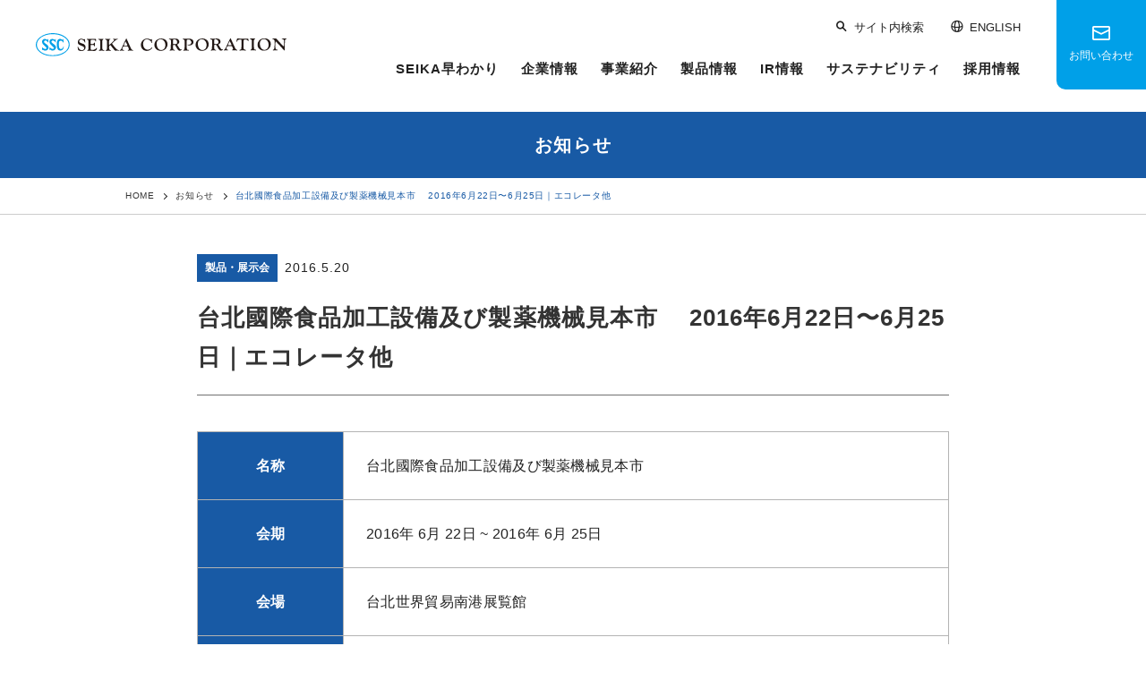

--- FILE ---
content_type: text/html; charset=UTF-8
request_url: https://www.seika.com/news/%E5%8F%B0%E5%8C%97%E5%9C%8B%E9%9A%9B%E9%A3%9F%E5%93%81%E5%8A%A0%E5%B7%A5%E8%A8%AD%E5%82%99%E5%8F%8A%E3%81%B3%E8%A3%BD%E8%96%AC%E6%A9%9F%E6%A2%B0%E8%A6%8B%E6%9C%AC%E5%B8%82%E3%80%80-2016%E5%B9%B46/
body_size: 6582
content:
<!DOCTYPE html>
<html lang="ja">
<head>

<!-- Google Tag Manager -->
<script>(function(w,d,s,l,i){w[l]=w[l]||[];w[l].push({'gtm.start':
new Date().getTime(),event:'gtm.js'});var f=d.getElementsByTagName(s)[0],
j=d.createElement(s),dl=l!='dataLayer'?'&l='+l:'';j.async=true;j.src=
'https://www.googletagmanager.com/gtm.js?id='+i+dl;f.parentNode.insertBefore(j,f);
})(window,document,'script','dataLayer','GTM-5CC38HT');</script>
<!-- End Google Tag Manager -->

<script type="text/javascript">
    (function(c,l,a,r,i,t,y){
        c[a]=c[a]||function(){(c[a].q=c[a].q||[]).push(arguments)};
        t=l.createElement(r);t.async=1;t.src="https://www.clarity.ms/tag/"+i;
        y=l.getElementsByTagName(r)[0];y.parentNode.insertBefore(t,y);
    })(window, document, "clarity", "script", "tjr4n0sbrv");
</script>

<meta charset="utf-8">
<meta http-equiv="X-UA-Compatible" content="IE=edge" >
<meta name="format-detection" content="telephone=no">

<!-- Viewport
======================================================================-->
<meta name="viewport" content="width=device-width, initial-scale=1, maximum-scale=1, user-scalable=0">


<!-- SEO
======================================================================-->
<title>台北國際食品加工設備及び製薬機械見本市　 2016年6月22日〜6月25日｜エコレータ他｜西華産業株式会社</title>
<meta name="description" content="西華産業株式会社のウェブサイトです。機械総合商社西華産業の最新ニュース、企業情報、事業内容、IR情報、採用情報、などがご覧頂けます。">
<meta name="keywords" content="">


<!-- Facebook
======================================================================-->
<meta property="og:title" content="台北國際食品加工設備及び製薬機械見本市　 2016年6月22日〜6月25日｜エコレータ他｜西華産業株式会社">
<meta property="og:type" content="website">
<meta property="og:url" content="https://www.seika.com/index.php">
<meta property="og:image" content="">
<meta property="og:site_name" content="">
<meta property="og:description" content="西華産業株式会社のウェブサイトです。機械総合商社西華産業の最新ニュース、企業情報、事業内容、IR情報、採用情報、などがご覧頂けます。" />
<meta property="fb:app_id" content="">

<!-- FONT
======================================================================-->
<!-- <link href="https://fonts.googleapis.com/css?family=Open+Sans:300,400,600,700" rel="stylesheet">

<script>
  (function(d) {
    var config = {
      kitId: 'lnb0qzp',
      scriptTimeout: 3000,
      async: true
    },
    h=d.documentElement,t=setTimeout(function(){h.className=h.className.replace(/\bwf-loading\b/g,"")+" wf-inactive";},config.scriptTimeout),tk=d.createElement("script"),f=false,s=d.getElementsByTagName("script")[0],a;h.className+=" wf-loading";tk.src='https://use.typekit.net/'+config.kitId+'.js';tk.async=true;tk.onload=tk.onreadystatechange=function(){a=this.readyState;if(f||a&&a!="complete"&&a!="loaded")return;f=true;clearTimeout(t);try{Typekit.load(config)}catch(e){}};s.parentNode.insertBefore(tk,s)
  })(document);
</script> -->

<!-- CSS
======================================================================-->
<link rel="stylesheet" href="https://www.seika.com/css/slick.min.css">
<link rel="stylesheet" href="https://www.seika.com/css/slick-theme.min.css">
<link href="https://www.seika.com/css/style.min.css" rel="stylesheet">
<link href="https://www.seika.com/css/custom.css" rel="stylesheet">

<!-- new header footer -->
<link href="https://www.seika.com/assets/css/base_product.css" rel="stylesheet">
<link href="https://www.seika.com/assets/css/common_product.css" rel="stylesheet">
<link href="https://www.seika.com/assets/css/components.css" rel="stylesheet">
<!-- / new header footer -->

<!-- Favicon
======================================================================-->
<link rel="icon" href="https://www.seika.com/images/favicons/favicon.png">
<link rel="shortcut icon" href="https://www.seika.com/images/favicons/favicon.png">
<link rel="apple-touch-icon" href="https://www.seika.com/images/favicons/apple-touch-icon.png">


<!-- IE Hack
======================================================================-->
<!--[if lt IE 9]>
<script src="//cdn.jsdelivr.net/html5shiv/3.7.2/html5shiv.min.js"></script>
<script src="//cdnjs.cloudflare.com/ajax/libs/respond.js/1.4.2/respond.min.js"></script>
<![endif]-->


<div id="usonar-tracking" data-mode="cb" data-client="LID881rqv17v9kwj" style="display: none;"></div>
<script async type="text/javascript" src="//cdn.cookie.sync.usonar.jp/live_acsess/LID881rqv17v9kwj.js" charset="utf-8"></script>
<script>

//Google Analytics Snipet
  (function(i,s,o,g,r,a,m){i['GoogleAnalyticsObject']=r;i[r]=i[r]||function(){
    (i[r].q=i[r].q||[]).push(arguments)},i[r].l=1*new Date();a=s.createElement(o),
    m=s.getElementsByTagName(o)[0];a.async=1;a.src=g;m.parentNode.insertBefore(a,m)
    })(window,document,'script','https://www.google-analytics.com/analytics.js','ga');


//IP2CUA
window.lbcuaArgs = {
  "createUA": function () { /*企業情報取得動作以前にコールします。*/

    ga('create', 'UA-XXXXX-Y', 'auto');//GA事前準備
     //カスタムディメンションをリセット
      ga('set', 'dimension1','');//社名
      ga('set', 'dimension2','');//LBCコード
      ga('set', 'dimension3','');//法人番号
      ga('set', 'dimension4','');//住所
      ga('set', 'dimension5','');//TEL番号
      ga('set', 'dimension6','');//FAX番号
      ga('set', 'dimension7','');//大業種分類
      ga('set', 'dimension8','');//中業種分類
      ga('set', 'dimension9','');//小業種分類
      ga('set', 'dimension10','');//細業種分類
      ga('set', 'dimension11','');//当期利益レンジ
      ga('set', 'dimension12','');//従業員数レンジ
      ga('set', 'dimension13','');//売上高レンジ
      ga('set', 'dimension14','');//資本金
      ga('set', 'dimension15','');//ホームページアドレス
      ga('set', 'dimension16','');//設立年月

  },
  "setDimension": function (values) {  /*企業情報が存在する場合のみ動作します。*/

      //カスタムディメンションに企業情報をセット
      ga('set', 'dimension1', values.company_name);//社名
      ga('set', 'dimension2', values.office_id);//LBCコード
      ga('set', 'dimension3', values.corporate_number);//法人番号
      ga('set', 'dimension4', values.company_addr);//住所
      ga('set', 'dimension5', values.company_tel);//TEL番号
      ga('set', 'dimension6', values.company_fax);//FAX番号
      ga('set', 'dimension7', values.industry_name_l);//大業種分類
      ga('set', 'dimension8', values.industry_name_m);//中業種分類
      ga('set', 'dimension9', values.industry_name_s);//小業種分類
      ga('set', 'dimension10', values.industry_name_d);//細業種分類
      ga('set', 'dimension11', values.income_range);//当期利益レンジ
      ga('set', 'dimension12', values.emp_range);//従業員数レンジ
      ga('set', 'dimension13', values.sales_range);//売上高レンジ
      ga('set', 'dimension14', values.capital);//資本金
      ga('set', 'dimension15', values.url);//ホームページアドレス
      ga('set', 'dimension16', values.setup_date);//設立年月


  },
  "sendPageview": function () {/*企業情報有無にかかわらず、企業情報取得完了時にコールします。*/

    ga('send', 'pageview');//情報を送信

  }
};

</script>
<script src="https://www.seika.com/js/Chart.min.js"></script>
<style>
body.contact main #content .inner .contact-form-box .form-group .input-area select {
  width: 100%;
  background: #fcf7f0;
  border: 1px solid #c3c3c3;
  font-size: 15px;
  font-size: 1.5rem;
  padding: 10px 14px;
}
</style>
<script src="https://ajaxzip3.github.io/ajaxzip3.js" charset="UTF-8"></script>
</head>

<body data-rsssl=1 class="sub-whole news-detail body contact">



<!-- Header
======================================================================-->
<header id="mainheader">
	<div class="l-mainheader js-gnav-wrap">
		<div class="l-mainheader__inner">
			<h1 class="l-mainheader__logo"><a href="/"><img src="/assets/images/common/logo.svg" alt=""></a></h1>
			<button class="l-mainheader__navtoggle js-gnav-trigger" type="button" aria-hidden="true"><span><i></i></span></button>
			<div class="l-mainheader__nav js-gnav">
				<nav class="l-mainnav">
					<div class="l-mainnav__inner">
						<ul class="l-mainnav__main">
							<li class="l-mainnav__list js-gnav-item">
								<div class="l-mainnav__cattop js-gnav-item-trigger">
									<button aria-hidden="true" class="js-gnav-item-toggle"></button>
									<a href="/about/"><span>SEIKA早わかり</span></a>
								</div>
							</li>
							<li class="l-mainnav__list js-gnav-item">
								<div class="l-mainnav__cattop js-gnav-item-trigger">
									<button aria-hidden="true" class="js-gnav-item-toggle"></button>
									<a href="/company/"><span>企業情報</span></a>
								</div>
								<div class="l-mainnav__sub js-gnav-item-menu">
									<div class="l-megamenu l-megamenu--company">
										<div class="l-megamenu__categories l-megamenu__categories--featured">
											<div class="l-megamenu__category">
												<div class="l-megamenu__item">
													<a href="/company/">
														<div class="l-megamenu__text">
															<button type="button" class="l-megamenu__text__inner">
																<span class="l-megamenu__text__link">企業情報</span>
															</button>
														</div>
														<div class="l-megamenu__thumb">
															<figure><img src="/assets/images/common/menu_company.jpg" alt=""></figure>
														</div>
													</a>
												</div>
											</div>
										</div>
										<div class="l-megamenu__categories l-megamenu__categories--regular">
											<div class="l-megamenu__category">
												<div class="l-megamenu__item">
													<a href="/company/message/">
														<p class="l-megamenu__text"><i class="icon-arrow3-r" aria-hidden="true"></i>社長メッセージ</p>
													</a>
												</div>
												<div class="l-megamenu__item">
													<a href="/company/principle/">
														<p class="l-megamenu__text"><i class="icon-arrow3-r" aria-hidden="true"></i>企業理念</p>
													</a>
												</div>
												<div class="l-megamenu__item">
													<a href="/company/outline/">
														<p class="l-megamenu__text"><i class="icon-arrow3-r" aria-hidden="true"></i>会社概要</p>
													</a>
												</div>
												<div class="l-megamenu__item">
													<a href="/company/officer/">
														<p class="l-megamenu__text"><i class="icon-arrow3-r" aria-hidden="true"></i>役員一覧</p>
													</a>
												</div>
												<div class="l-megamenu__item">
													<a href="/company/organization/">
														<p class="l-megamenu__text"><i class="icon-arrow3-r" aria-hidden="true"></i>組織体制</p>
													</a>
												</div>
												<div class="l-megamenu__item">
													<a href="/company/network_d/">
														<p class="l-megamenu__text"><i class="icon-arrow3-r" aria-hidden="true"></i>国内・海外拠点</p>
													</a>
												</div>
												<div class="l-megamenu__item">
													<a href="/company/network_o/">
														<p class="l-megamenu__text"><i class="icon-arrow3-r" aria-hidden="true"></i>連結子会社・関連会社</p>
													</a>
												</div>
												<div class="l-megamenu__item">
													<a href="/company/history/">
														<p class="l-megamenu__text"><i class="icon-arrow3-r" aria-hidden="true"></i>沿革</p>
													</a>
												</div>
											</div>
										</div>
									</div>
								</div>
							</li>

							<li class="l-mainnav__list js-gnav-item">
								<div class="l-mainnav__cattop js-gnav-item-trigger">
									<button aria-hidden="true" class="js-gnav-item-toggle"></button>
									<a href="/business/"><span>事業紹介</span></a>
								</div>
								<div class="l-mainnav__sub js-gnav-item-menu">
									<div class="l-megamenu l-megamenu--separate">
										<div class="l-megamenu__categories l-megamenu__categories--featured">
											<div class="l-megamenu__category">
												<div class="l-megamenu__item">
													<a href="/business/">
														<div class="l-megamenu__text">
															<button type="button" class="l-megamenu__text__inner">
																<span class="l-megamenu__text__link">事業紹介</span>
															</button>
														</div>
													</a>
												</div>
											</div>
										</div>
										<div class="l-megamenu__categories l-megamenu__categories--regular">
											<div class="l-megamenu__category">
												<div class="l-megamenu__block">
													<div class="l-megamenu__item">
														<a href="/business/energie/">
															<p class="l-megamenu__text"><i class="icon-arrow3-r" aria-hidden="true"></i>エネルギー事業</p>
														</a>
													</div>
													<div class="l-megamenu__item">
														<a href="/business/industrial_machinery/">
															<p class="l-megamenu__text"><i class="icon-arrow3-r" aria-hidden="true"></i>産業機械事業</p>
														</a>
													</div>
													<div class="l-megamenu__item">
														<a href="/business/product/">
															<p class="l-megamenu__text"><i class="icon-arrow3-r" aria-hidden="true"></i>プロダクト事業</p>
														</a>
													</div>
												</div>
											</div>
										</div>
									</div>
								</div>
							</li>

							<li class="l-mainnav__list js-gnav-item">
								<div class="l-mainnav__cattop js-gnav-item-trigger">
									<button aria-hidden="true" class="js-gnav-item-toggle"></button>
									<a href="/product/"><span>製品情報</span></a>
								</div>
								<div class="l-mainnav__sub js-gnav-item-menu">
									<div class="l-megamenu l-megamenu--separate">
										<div class="l-megamenu__categories l-megamenu__categories--featured">
											<div class="l-megamenu__category">
												<div class="l-megamenu__item">
													<a href="/product/">
														<div class="l-megamenu__text">
															<button type="button" class="l-megamenu__text__inner">
																<span class="l-megamenu__text__link">製品情報</span>
															</button>
														</div>
													</a>
													<div class="l-megamenu__add">
														<div class="l-megamenu__addlink">
															<a href="/product/news/">
																<i class="icon-arrow3-r" aria-hidden="true"></i>製品ニュース
															</a>
														</div>
													</div>
												</div>
											</div>
										</div>
										<div class="l-megamenu__categories l-megamenu__categories--regular">
											<div class="l-megamenu__category">
												<div class="l-megamenu__block l-megamenu__block--sp-v u-margin-xs">
													<div class="l-megamenu__item l-megamenu__item--w100">
														<a href="/product/news/">
															<p class="l-megamenu__text"><i class="icon-arrow3-r" aria-hidden="true"></i><b class="u-txt-bold">製品ニュース</b></p>
														</a>
													</div>
												</div>
												<div class="l-megamenu__block">
													<div class="l-megamenu__item">
														<a href="/product/measurement/">
															<p class="l-megamenu__text"><i class="icon-arrow3-r" aria-hidden="true"></i>計測</p>
														</a>
													</div>
													<div class="l-megamenu__item">
														<a href="/product/semiconductors_electronics/">
															<p class="l-megamenu__text"><i class="icon-arrow3-r" aria-hidden="true"></i>半導体・電子</p>
														</a>
													</div>
													<div class="l-megamenu__item">
														<a href="/product/environment_security/">
															<p class="l-megamenu__text"><i class="icon-arrow3-r" aria-hidden="true"></i>環境・保安</p>
														</a>
													</div>
													<div class="l-megamenu__item">
														<a href="/product/fibers_films/">
															<p class="l-megamenu__text"><i class="icon-arrow3-r" aria-hidden="true"></i>繊維・フィルム</p>
														</a>
													</div>
													<div class="l-megamenu__item">
														<a href="/product/food_medicine/">
															<p class="l-megamenu__text"><i class="icon-arrow3-r" aria-hidden="true"></i>食品・医薬</p>
														</a>
													</div>
													<div class="l-megamenu__item">
														<a href="/product/automation_dx/">
															<p class="l-megamenu__text"><i class="icon-arrow3-r" aria-hidden="true"></i>自動化・DX化</p>
														</a>
													</div>
													<div class="l-megamenu__item">
														<a href="/product/powergeneration_energy/">
															<p class="l-megamenu__text"><i class="icon-arrow3-r" aria-hidden="true"></i>発電・エネルギー</p>
														</a>
													</div>
													<div class="l-megamenu__item">
														<a href="/product/general_industrial_machinery/">
															<p class="l-megamenu__text"><i class="icon-arrow3-r" aria-hidden="true"></i>一般産業機械</p>
														</a>
													</div>
													<!--div class="l-megamenu__item">
														<a href="/product/others/">
															<p class="l-megamenu__text"><i class="icon-arrow3-r" aria-hidden="true"></i>その他</p>
														</a>
													</div-->
												</div>
											</div>
										</div>
									</div>
								</div>
							</li>

							<li class="l-mainnav__list js-gnav-item">
								<div class="l-mainnav__cattop js-gnav-item-trigger">
									<button aria-hidden="true" class="js-gnav-item-toggle"></button>
									<a href="/ir/"><span>IR情報</span></a>
								</div>
								<div class="l-mainnav__sub js-gnav-item-menu">
									<div class="l-megamenu l-megamenu--ir">
										<div class="l-megamenu__categories l-megamenu__categories--featured">
											<div class="l-megamenu__category">
												<div class="l-megamenu__item">
													<a href="/ir/">
														<div class="l-megamenu__text">
															<button type="button" class="l-megamenu__text__inner">
																<span class="l-megamenu__text__link">IR情報</span>
															</button>
														</div>
														<div class="l-megamenu__thumb">
															<figure><img src="/assets/images/common/menu_ir.jpg" alt=""></figure>
														</div>
													</a>
												</div>
											</div>
										</div>
										<div class="l-megamenu__categories l-megamenu__categories--regular">
											<div class="l-megamenu__category">
												<div class="l-megamenu__item">
													<a href="/ir/news/">
														<p class="l-megamenu__text"><i class="icon-arrow3-r" aria-hidden="true"></i>IRニュース</p>
													</a>
												</div>
												<div class="l-megamenu__item">
													<a href="/ir/management-policy/">
														<p class="l-megamenu__text"><i class="icon-arrow3-r" aria-hidden="true"></i>経営方針</p>
													</a>
												</div>
												<div class="l-megamenu__item">
													<a href="/ir/finance/">
														<p class="l-megamenu__text"><i class="icon-arrow3-r" aria-hidden="true"></i>財務情報</p>
													</a>
												</div>
												<div class="l-megamenu__item">
													<a href="/ir/stock/">
														<p class="l-megamenu__text"><i class="icon-arrow3-r" aria-hidden="true"></i>株式情報</p>
													</a>
												</div>
												<div class="l-megamenu__item">
													<a href="/ir/library/">
														<p class="l-megamenu__text"><i class="icon-arrow3-r" aria-hidden="true"></i>IR資料室</p>
													</a>
												</div>
												<div class="l-megamenu__item">
													<a href="/ir/calendar/">
														<p class="l-megamenu__text"><i class="icon-arrow3-r" aria-hidden="true"></i>IRカレンダー</p>
													</a>
												</div>
												<div class="l-megamenu__item">
													<a href="/ir/other/">
														<p class="l-megamenu__text"><i class="icon-arrow3-r" aria-hidden="true"></i>その他</p>
													</a>
												</div>
											</div>
											<div class="l-megamenu__category l-megamenu__category--banner">
												<div class="l-megamenu__item l-megamenu__item--banner">
													<a href="/ir/individual/">
														<p class="l-megamenu__image" aria-hidden="true"><img src="/assets/images/common/menu_ir_individual.jpg"></p>
														<p class="l-megamenu__text"><i class="icon-arrow3-r" aria-hidden="true"></i>個人投資家の皆様へ</p>
													</a>
												</div>
												<div class="l-megamenu__item l-megamenu__item--banner">
													<a href="/ir/library/integrated-report/">
														<p class="l-megamenu__image" aria-hidden="true"><img src="/assets/images/common/menu_ir_annual.jpg"></p>
														<p class="l-megamenu__text"><i class="icon-arrow3-r" aria-hidden="true"></i>統合報告書</p>
													</a>
												</div>
											</div>
										</div>
									</div>
								</div>
							</li>

							<li class="l-mainnav__list js-gnav-item">
								<div class="l-mainnav__cattop js-gnav-item-trigger">
									<button aria-hidden="true" class="js-gnav-item-toggle"></button>
									<a href="/csr/"><span>サステナビリティ</span></a>
								</div>
								<div class="l-mainnav__sub js-gnav-item-menu">
									<div class="l-megamenu l-megamenu--separate">
										<div class="l-megamenu__categories l-megamenu__categories--featured">
											<div class="l-megamenu__category">
												<div class="l-megamenu__item">
													<a href="/csr/">
														<div class="l-megamenu__text">
															<button type="button" class="l-megamenu__text__inner">
																<span class="l-megamenu__text__link">サステナビリティ</span>
															</button>
														</div>
														<div class="l-megamenu__thumb">
															<figure><img src="/assets/images/common/menu_csr.jpg" alt=""></figure>
														</div>
													</a>
													<div class="l-megamenu__add">
														<div class="l-megamenu__addlink">
															<a href="/csr/news/">
																<i class="icon-arrow3-r" aria-hidden="true"></i>サステナビリティニュース
															</a>
														</div>
													</div>
												</div>
											</div>
										</div>
										<div class="l-megamenu__categories l-megamenu__categories--regular">
											<div class="l-megamenu__category">
												<div class="l-megamenu__block l-megamenu__block--sp-v">
													<div class="l-megamenu__item l-megamenu__item--w100">
														<a href="/csr/news/">
															<p class="l-megamenu__text"><i class="icon-arrow3-r" aria-hidden="true"></i><b class="u-txt-bold">サステナビリティニュース</b></p>
														</a>
													</div>
												</div>
												<div class="l-megamenu__block">
													<div class="l-megamenu__item l-megamenu__item--w100">
														<a href="/csr/ssc/">
															<p class="l-megamenu__text"><i class="icon-arrow3-r" aria-hidden="true"></i><b class="u-txt-bold">西華産業のサステナビリティ</b></p>
														</a>
													</div>
												</div>
												<div class="l-megamenu__item l-megamenu__item--w100">
													<a href="/csr/env/">
														<p class="l-megamenu__text"><i class="icon-arrow3-r" aria-hidden="true"></i><b class="u-txt-bold">環境（Environment）</b></p>
													</a>
												</div>
												<div class="l-megamenu__block">
													<div class="l-megamenu__item">
														<a href="/csr/environment/">
															<p class="l-megamenu__text"><i class="icon-arrow3-r" aria-hidden="true"></i>環境マネジメント</p>
														</a>
													</div>
													<div class="l-megamenu__item">
														<a href="/csr/tcfd/">
															<p class="l-megamenu__text"><i class="icon-arrow3-r" aria-hidden="true"></i>気候変動への対応</p>
														</a>
													</div>
													<div class="l-megamenu__item">
														<a href="/csr/environmental_business/">
															<p class="l-megamenu__text"><i class="icon-arrow3-r" aria-hidden="true"></i>環境ビジネス</p>
														</a>
													</div>
												</div>
												<div class="l-megamenu__item l-megamenu__item--w100">
													<a href="/csr/social/">
														<p class="l-megamenu__text"><i class="icon-arrow3-r" aria-hidden="true"></i><b class="u-txt-bold">社会（Social）</b></p>
													</a>
												</div>
												<div class="l-megamenu__block">
													<div class="l-megamenu__item">
														<a href="/csr/traning/">
															<p class="l-megamenu__text"><i class="icon-arrow3-r" aria-hidden="true"></i>人材戦略</p>
														</a>
													</div>
													<div class="l-megamenu__item">
														<a href="/csr/work_environment/">
															<p class="l-megamenu__text"><i class="icon-arrow3-r" aria-hidden="true"></i>ダイバーシティ</p>
														</a>
													</div>
													<div class="l-megamenu__item">
														<a href="/csr/contribution_society/">
															<p class="l-megamenu__text"><i class="icon-arrow3-r" aria-hidden="true"></i>社会貢献活動</p>
														</a>
													</div>
													<div class="l-megamenu__item">
														<a href="/csr/sdgs/">
															<p class="l-megamenu__text"><i class="icon-arrow3-r" aria-hidden="true"></i>SDGs応援ファンド</p>
														</a>
													</div>
												</div>
												<div class="l-megamenu__item l-megamenu__item--w100">
													<a href="/csr/governance/">
														<p class="l-megamenu__text"><i class="icon-arrow3-r" aria-hidden="true"></i><b class="u-txt-bold">ガバナンス（Governance）</b></p>
													</a>
												</div>
												<div class="l-megamenu__block">
													<div class="l-megamenu__item">
														<a href="/csr/management/">
															<p class="l-megamenu__text"><i class="icon-arrow3-r" aria-hidden="true"></i>内部統制</p>
														</a>
													</div>
													<div class="l-megamenu__item">
														<a href="/csr/corp_governance/">
															<p class="l-megamenu__text"><i class="icon-arrow3-r" aria-hidden="true"></i>コーポレートガバナンス</p>
														</a>
													</div>
													<div class="l-megamenu__item">
														<a href="/csr/compliance/">
															<p class="l-megamenu__text"><i class="icon-arrow3-r" aria-hidden="true"></i>コンプライアンス</p>
														</a>
													</div>
													<div class="l-megamenu__item">
														<a href="/csr/risk/">
															<p class="l-megamenu__text"><i class="icon-arrow3-r" aria-hidden="true"></i>事業等のリスク</p>
														</a>
													</div>
												</div>
											</div>
										</div>
									</div>
								</div>
							</li>
							<li class="l-mainnav__list js-gnav-item">
								<div class="l-mainnav__cattop js-gnav-item-trigger">
									<button aria-hidden="true" class="js-gnav-item-toggle"></button>
									<a href="/company/recruit/"><span>採用情報</span></a>
								</div>
								<!-- <div class="l-mainnav__sub js-gnav-item-menu">
									<div class="l-megamenu l-megamenu--recruit">
										<div class="l-megamenu__categories l-megamenu__categories--featured">
											<div class="l-megamenu__category">
												<div class="l-megamenu__item">
													<div class="l-megamenu__text">
														<p class="l-megamenu__text__inner">
															<span>採用情報</span>
														</p>
													</div>
												</div>
											</div>
										</div>
										<div class="l-megamenu__categories l-megamenu__categories--regular">
											<div class="l-megamenu__category">
												<div class="l-megamenu__item">
													<a href="/recruit/">
														<p class="l-megamenu__text"><i class="icon-arrow3-r" aria-hidden="true"></i>新卒採用</p>
													</a>
												</div>
												<div class="l-megamenu__item">
													<a href="/recruit/requirements/career.php">
														<p class="l-megamenu__text"><i class="icon-arrow3-r" aria-hidden="true"></i>キャリア採用</p>
													</a>
												</div>
											</div>
										</div>
									</div>
								</div> -->
							</li>
						</ul>
					</div>
				</nav>
				<div class="l-mainheader__support">
					<div class="l-mainheader__supportlink">
						<ul class="l-mainheader__utilities">
							<li class="l-mainheader__utilitie l-mainheader__utilitie--search">
								<a class="u-pc-v" href="javascript:void(0);"><span class="search-toggle-button"><i class="icon-search" aria-hidden="true"></i>サイト内検索</span></a>
								<div class="l-mainheader__searchbox js-searchbox">
									<form action="./">
									<script async src="https://cse.google.com/cse.js?cx=014603594737183005257:yk4ukohbwql"></script>
									<div class="gcse-search"></div>
									</form>
								</div>
							</li>
							<li class="l-mainheader__utilitie"><a href="/en/"><span><i class="icon-global2" aria-hidden="true"></i>ENGLISH</span></a></li>
						</ul>
					</div>
					<p class="l-mainheader__contactlink">
						<a href="/contact/" class="l-mainheader__contact">
							<i class="icon-mail2" aria-hidden="true"></i>
							<span>お問い合わせ</span>
						</a>
					</p>
					<div class="l-mainheader__close js-header-close"><i class="icon-humberger_close"></i></div>
				</div>
			</div>
		</div>
		<div class="l-mainnav__panel"></div>
	</div>
</header>
<div class="l-bg-gnav"></div>



<!-- Wrap
======================================================================-->
<div class="wrap">



	<!-- Main Content
	======================================================================-->
	<main>
    <h1 id="page-title">お知らせ</h1>

    <section id="breadcrumb">
      <div class="big-inner">
        <ul>
          <li><a href="https://www.seika.com/">HOME</a></li>
          <li><a href="../">お知らせ</a></li>
          <li>台北國際食品加工設備及び製薬機械見本市　 2016年6月22日〜6月25日｜エコレータ他</li>
        </ul>
      </div>
    </section>


    <div id="content">
      <div class="inner">
        <div class="title-box">
          <div class="title-box__upper">
            <div class="label">製品・展示会</div>            <div class="date">2016.5.20</div>
          </div>
          <div class="title-box__bottom">
            <h2>台北國際食品加工設備及び製薬機械見本市　 2016年6月22日〜6月25日｜エコレータ他</h2>
          </div>
        </div>


                  <table class="table table02 table-blue">
                        <tr>
              <th>名称</th>
              <td>台北國際食品加工設備及び製薬機械見本市</td>
            </tr>
            
                        <tr>
              <th>会期</th>
              <td>2016年 6月 22日 ~ 2016年 6月 25日</td>
            </tr>
            

                        <tr>
              <th>会場</th>
              <td>
                台北世界貿易南港展覧館<br>
                              </td>
            </tr>
            


                        <tr>
              <th>公式サイトURL</th>
              <td>
                <a href="https://www.foodtech.com.tw/zh_TW/index.html" target="_blank">https://www.foodtech.com.tw/zh_TW/index.html</a>
              </td>
            </tr>
            


                        <tr>
              <th>出展製品</th>
              <td>
                ・実機展示<br>・エコレータ（西華産業製）<br>・ＤＡＴＡＴＲＡＣＥ（Mesa Labs社）<br>・パネル展示<br>・包装品サンプル（CDK社）<br>・ＵＨＴ（Micro Thermics社）<br>・乾燥機（大川原製作所）              </td>
            </tr>
            





          </table>
          





























        



        <!-- <div class="big-pager flex-row">
                  <div class="big-pager__prev">
            <a href="https://www.seika.com/news/%e5%8f%96%e7%b7%a0%e5%bd%b9%e3%81%8a%e3%82%88%e3%81%b3%e7%9b%a3%e6%9f%bb%e5%bd%b9%e3%80%81%e8%a3%9c%e6%ac%a0%e7%9b%a3%e6%9f%bb%e5%bd%b9%e3%81%ae%e7%95%b0%e5%8b%95%e3%81%ab%e9%96%a2%e3%81%99%e3%82%8b/">
              <b>PREV</b>
              <p>
                <span>お知らせ</span>
                <em>2016.3.14</em>
              </p>
              <div class="big-pager__title">
                取締役および監査役、補欠監査役の異動に関するお知らせ              </div>
            </a>
          </div>

        

                  <div class="big-pager__next">
            <a href="https://www.seika.com/news/%e7%ac%ac29%e5%9b%9e%e3%82%a4%e3%83%b3%e3%82%bf%e3%83%bc%e3%83%95%e3%82%a7%e3%83%83%e3%82%af%e3%82%b9%e3%82%b8%e3%83%a3%e3%83%91%e3%83%b3%e3%80%802016%e5%b9%b46%e6%9c%8829%e6%97%a5%e3%80%9c7%e6%9c%881/">
              <b>NEXT</b>
              <p>
                <span>製品・展示会</span>
                <em>2016.6.28</em>
              </p>
              <div class="big-pager__title">
                第29回インターフェックスジャパン　2016年6月29日〜7月1日｜フライホイルＵＰＳ他              </div>
            </a>

          </div>

        
        </div> -->



        <div class="backbtn">
          <a href="../" class="btn btn01"><span>一覧に戻る</span></a>
        </div>
      </div>
    </div>

    <div class="mt90"></div>


	</main>



	<!-- Footer
	======================================================================-->
	<footer>
	<div class="l-contactfooter">
		<a href="/contact/" class="l-contactfooter__link">
			<div class="l-contactfooter__inner">
				<p class="l-contactfooter__title">お問い合わせ</p>
				<p class="l-contactfooter__text">製品情報やお取引、採用などのご相談がありましたらお気軽にお問い合わせください。</p>
			</div>
		</a>
	</div>
	<div class="l-mainfooter">
		<div class="l-mainfooter__inner">
			<div class="l-mainfooter__backhead js-backhead" aria-hidden="true"><a class="js-anchor" href="#mainheader"><i class="icon-pagetop" aria-hidden="true"></i></a></div>
			<div class="l-mainfooter__contents">
				<div class="l-mainfooter__logo">
					<a href="/"><img src="/assets/images/common/logo.svg" alt="ロゴ：西華産業"></a>
				</div>
				<div class="l-mainfooter__lower">
					<nav class="l-mainfooter__nav l-mainfooter__nav--lower">
						<div class="l-fnav-sub">
							<ul class="l-fnav-sub__items">
								<li class="l-fnav-sub__item"><a href="/privacypolicy/"><span>個人情報保護方針</span></a></li>
								<li class="l-fnav-sub__item"><a href="/guide/"><span>ご利用にあたって</span></a></li>
								<li class="l-fnav-sub__item"><a href="/sitemap/"><span>サイトマップ</span></a></li>
							</ul>
						</div>
					</nav>
				</div>
			</div>
			<p class="l-mainfooter__copyright">©SEIKA CORPORATION 2023 All rights reserved.</p>
		</div>
	</div>
</footer>



</div>



<!-- Scripts
======================================================================-->
<script src="https://www.seika.com/js/jquery.min.js"></script>

<!-- new -->
<script src="https://www.seika.com/assets/js/common.js" defer="defer"></script>
<!-- <script src="/assets/js/components.js" defer="defer"></script> -->
<script>
// IE11の場合はCSS変数のポリフィルを読む
var isTrident = navigator.userAgent.indexOf('MSIE')!==-1 || navigator.appVersion.indexOf('Trident/') > -1;
if (isTrident) {
	document.write('<script src="/assets/js/polyfill.js">' + '<\/script>');
}
</script>
<!--  / new -->

<script src="https://www.seika.com/js/jquery.cookie.min.js"></script>
<script src="https://www.seika.com/js/slick.min.js"></script>
<script src="https://www.seika.com/js/common.js"></script>

<script>
$('.header__menus__bottom nav ul li a[href="javascript:void(0);"]').on('click', function() {
  $(this).siblings().stop().slideToggle();
});
</script>
</body>
</html>


--- FILE ---
content_type: text/css
request_url: https://www.seika.com/css/style.min.css
body_size: 26216
content:
@charset "UTF-8";

a,
abbr,
acronym,
address,
applet,
article,
aside,
audio,
b,
big,
blockquote,
body,
canvas,
caption,
center,
cite,
code,
dd,
del,
details,
dfn,
div,
dl,
dt,
em,
embed,
fieldset,
figcaption,
figure,
footer,
form,
h1,
h2,
h3,
h4,
h5,
h6,
header,
hgroup,
html,
i,
iframe,
img,
ins,
kbd,
label,
legend,
li,
mark,
menu,
nav,
object,
ol,
output,
p,
pre,
q,
ruby,
s,
samp,
section,
small,
span,
strike,
strong,
sub,
summary,
sup,
table,
tbody,
td,
tfoot,
th,
thead,
time,
tr,
tt,
u,
ul,
var,
video {
	margin: 0;
	padding: 0;
	border: 0;
	font: inherit;
	font-size: 100%;
	vertical-align: baseline;
}

html {
	line-height: 1;
}

ol,
ul {
	list-style: none;
}

table {
	border-collapse: collapse;
	border-spacing: 0;
}

caption,
td,
th {
	text-align: left;
	font-weight: 400;
	vertical-align: middle;
}

blockquote,
q {
	quotes: none;
}

blockquote:after,
blockquote:before,
q:after,
q:before {
	content: "";
	content: none;
}

a img {
	border: none;
}

article,
aside,
details,
figcaption,
figure,
footer,
header,
hgroup,
main,
menu,
nav,
section,
summary {
	display: block;
}

.mt0 {
	margin-top: 0 !important;
}

.mr0 {
	margin-right: 0 !important;
}

.mb0 {
	margin-bottom: 0 !important;
}

.mr0 {
	margin-left: 0 !important;
}

.pt0 {
	padding-top: 0 !important;
}

.pr0 {
	padding-right: 0 !important;
}

.pb0 {
	padding-bottom: 0 !important;
}

.pl0 {
	padding-left: 0 !important;
}

.mt5 {
	margin-top: 5px !important;
}

.mr5 {
	margin-right: 5px !important;
}

.mb5 {
	margin-bottom: 5px !important;
}

.mr5 {
	margin-left: 5px !important;
}

.pt5 {
	padding-top: 5px !important;
}

.pr5 {
	padding-right: 5px !important;
}

.pb5 {
	padding-bottom: 5px !important;
}

.pl5 {
	padding-left: 5px !important;
}

.mt10 {
	margin-top: 10px !important;
}

.mr10 {
	margin-right: 10px !important;
}

.mb10 {
	margin-bottom: 10px !important;
}

.mr10 {
	margin-left: 10px !important;
}

.pt10 {
	padding-top: 10px !important;
}

.pr10 {
	padding-right: 10px !important;
}

.pb10 {
	padding-bottom: 10px !important;
}

.pl10 {
	padding-left: 10px !important;
}

.mt15 {
	margin-top: 15px !important;
}

.mr15 {
	margin-right: 15px !important;
}

.mb15 {
	margin-bottom: 15px !important;
}

.mr15 {
	margin-left: 15px !important;
}

.pt15 {
	padding-top: 15px !important;
}

.pr15 {
	padding-right: 15px !important;
}

.pb15 {
	padding-bottom: 15px !important;
}

.pl15 {
	padding-left: 15px !important;
}

.mt20 {
	margin-top: 20px !important;
}

.mr20 {
	margin-right: 20px !important;
}

.mb20 {
	margin-bottom: 20px !important;
}

.mr20 {
	margin-left: 20px !important;
}

.pt20 {
	padding-top: 20px !important;
}

.pr20 {
	padding-right: 20px !important;
}

.pb20 {
	padding-bottom: 20px !important;
}

.pl20 {
	padding-left: 20px !important;
}

.mt25 {
	margin-top: 25px !important;
}

.mr25 {
	margin-right: 25px !important;
}

.mb25 {
	margin-bottom: 25px !important;
}

.mr25 {
	margin-left: 25px !important;
}

.pt25 {
	padding-top: 25px !important;
}

.pr25 {
	padding-right: 25px !important;
}

.pb25 {
	padding-bottom: 25px !important;
}

.pl25 {
	padding-left: 25px !important;
}

.mt30 {
	margin-top: 30px !important;
}

.mr30 {
	margin-right: 30px !important;
}

.mb30 {
	margin-bottom: 30px !important;
}

.mr30 {
	margin-left: 30px !important;
}

.pt30 {
	padding-top: 30px !important;
}

.pr30 {
	padding-right: 30px !important;
}

.pb30 {
	padding-bottom: 30px !important;
}

.pl30 {
	padding-left: 30px !important;
}

.mt35 {
	margin-top: 35px !important;
}

.mr35 {
	margin-right: 35px !important;
}

.mb35 {
	margin-bottom: 35px !important;
}

.mr35 {
	margin-left: 35px !important;
}

.pt35 {
	padding-top: 35px !important;
}

.pr35 {
	padding-right: 35px !important;
}

.pb35 {
	padding-bottom: 35px !important;
}

.pl35 {
	padding-left: 35px !important;
}

.mt40 {
	margin-top: 40px !important;
}

.mr40 {
	margin-right: 40px !important;
}

.mb40 {
	margin-bottom: 40px !important;
}

.mr40 {
	margin-left: 40px !important;
}

.pt40 {
	padding-top: 40px !important;
}

.pr40 {
	padding-right: 40px !important;
}

.pb40 {
	padding-bottom: 40px !important;
}

.pl40 {
	padding-left: 40px !important;
}

.mt45 {
	margin-top: 45px !important;
}

.mr45 {
	margin-right: 45px !important;
}

.mb45 {
	margin-bottom: 45px !important;
}

.mr45 {
	margin-left: 45px !important;
}

.pt45 {
	padding-top: 45px !important;
}

.pr45 {
	padding-right: 45px !important;
}

.pb45 {
	padding-bottom: 45px !important;
}

.pl45 {
	padding-left: 45px !important;
}

.mt50 {
	margin-top: 50px !important;
}

.mr50 {
	margin-right: 50px !important;
}

.mb50 {
	margin-bottom: 50px !important;
}

.mr50 {
	margin-left: 50px !important;
}

.pt50 {
	padding-top: 50px !important;
}

.pr50 {
	padding-right: 50px !important;
}

.pb50 {
	padding-bottom: 50px !important;
}

.pl50 {
	padding-left: 50px !important;
}

.mt55 {
	margin-top: 55px !important;
}

.mr55 {
	margin-right: 55px !important;
}

.mb55 {
	margin-bottom: 55px !important;
}

.mr55 {
	margin-left: 55px !important;
}

.pt55 {
	padding-top: 55px !important;
}

.pr55 {
	padding-right: 55px !important;
}

.pb55 {
	padding-bottom: 55px !important;
}

.pl55 {
	padding-left: 55px !important;
}

.mt60 {
	margin-top: 60px !important;
}

.mr60 {
	margin-right: 60px !important;
}

.mb60 {
	margin-bottom: 60px !important;
}

.mr60 {
	margin-left: 60px !important;
}

.pt60 {
	padding-top: 60px !important;
}

.pr60 {
	padding-right: 60px !important;
}

.pb60 {
	padding-bottom: 60px !important;
}

.pl60 {
	padding-left: 60px !important;
}

.mt65 {
	margin-top: 65px !important;
}

.mr65 {
	margin-right: 65px !important;
}

.mb65 {
	margin-bottom: 65px !important;
}

.mr65 {
	margin-left: 65px !important;
}

.pt65 {
	padding-top: 65px !important;
}

.pr65 {
	padding-right: 65px !important;
}

.pb65 {
	padding-bottom: 65px !important;
}

.pl65 {
	padding-left: 65px !important;
}

.mt70 {
	margin-top: 70px !important;
}

.mr70 {
	margin-right: 70px !important;
}

.mb70 {
	margin-bottom: 70px !important;
}

.mr70 {
	margin-left: 70px !important;
}

.pt70 {
	padding-top: 70px !important;
}

.pr70 {
	padding-right: 70px !important;
}

.pb70 {
	padding-bottom: 70px !important;
}

.pl70 {
	padding-left: 70px !important;
}

.mt75 {
	margin-top: 75px !important;
}

.mr75 {
	margin-right: 75px !important;
}

.mb75 {
	margin-bottom: 75px !important;
}

.mr75 {
	margin-left: 75px !important;
}

.pt75 {
	padding-top: 75px !important;
}

.pr75 {
	padding-right: 75px !important;
}

.pb75 {
	padding-bottom: 75px !important;
}

.pl75 {
	padding-left: 75px !important;
}

.mt80 {
	margin-top: 80px !important;
}

.mr80 {
	margin-right: 80px !important;
}

.mb80 {
	margin-bottom: 80px !important;
}

.mr80 {
	margin-left: 80px !important;
}

.pt80 {
	padding-top: 80px !important;
}

.pr80 {
	padding-right: 80px !important;
}

.pb80 {
	padding-bottom: 80px !important;
}

.pl80 {
	padding-left: 80px !important;
}

.mt85 {
	margin-top: 85px !important;
}

.mr85 {
	margin-right: 85px !important;
}

.mb85 {
	margin-bottom: 85px !important;
}

.mr85 {
	margin-left: 85px !important;
}

.pt85 {
	padding-top: 85px !important;
}

.pr85 {
	padding-right: 85px !important;
}

.pb85 {
	padding-bottom: 85px !important;
}

.pl85 {
	padding-left: 85px !important;
}

.mt90 {
	margin-top: 90px !important;
}

.mr90 {
	margin-right: 90px !important;
}

.mb90 {
	margin-bottom: 90px !important;
}

.mr90 {
	margin-left: 90px !important;
}

.pt90 {
	padding-top: 90px !important;
}

.pr90 {
	padding-right: 90px !important;
}

.pb90 {
	padding-bottom: 90px !important;
}

.pl90 {
	padding-left: 90px !important;
}

.mt95 {
	margin-top: 95px !important;
}

.mr95 {
	margin-right: 95px !important;
}

.mb95 {
	margin-bottom: 95px !important;
}

.mr95 {
	margin-left: 95px !important;
}

.pt95 {
	padding-top: 95px !important;
}

.pr95 {
	padding-right: 95px !important;
}

.pb95 {
	padding-bottom: 95px !important;
}

.pl95 {
	padding-left: 95px !important;
}

.mt100 {
	margin-top: 100px !important;
}

.mr100 {
	margin-right: 100px !important;
}

.mb100 {
	margin-bottom: 100px !important;
}

.mr100 {
	margin-left: 100px !important;
}

.pt100 {
	padding-top: 100px !important;
}

.pr100 {
	padding-right: 100px !important;
}

.pb100 {
	padding-bottom: 100px !important;
}

.pl100 {
	padding-left: 100px !important;
}

@media only screen and (max-width: 767px) {
	.sp-mt0 {
		margin-top: 0 !important;
	}

	.sp-mr0 {
		margin-right: 0 !important;
	}

	.sp-mb0 {
		margin-bottom: 0 !important;
	}

	.sp-mr0 {
		margin-left: 0 !important;
	}

	.sp-pt0 {
		padding-top: 0 !important;
	}

	.sp-pr0 {
		padding-right: 0 !important;
	}

	.sp-pb0 {
		padding-bottom: 0 !important;
	}

	.sp-pl0 {
		padding-left: 0 !important;
	}

	.sp-p0 {
		padding-left: 0 !important;
	}

	.sp-mt5 {
		margin-top: 5px !important;
	}

	.sp-mr5 {
		margin-right: 5px !important;
	}

	.sp-mb5 {
		margin-bottom: 5px !important;
	}

	.sp-mr5 {
		margin-left: 5px !important;
	}

	.sp-pt5 {
		padding-top: 5px !important;
	}

	.sp-pr5 {
		padding-right: 5px !important;
	}

	.sp-pb5 {
		padding-bottom: 5px !important;
	}

	.sp-pl5 {
		padding-left: 5px !important;
	}

	.sp-p5 {
		padding-left: 5px !important;
	}

	.sp-mt10 {
		margin-top: 10px !important;
	}

	.sp-mr10 {
		margin-right: 10px !important;
	}

	.sp-mb10 {
		margin-bottom: 10px !important;
	}

	.sp-mr10 {
		margin-left: 10px !important;
	}

	.sp-pt10 {
		padding-top: 10px !important;
	}

	.sp-pr10 {
		padding-right: 10px !important;
	}

	.sp-pb10 {
		padding-bottom: 10px !important;
	}

	.sp-pl10 {
		padding-left: 10px !important;
	}

	.sp-p10 {
		padding-left: 10px !important;
	}

	.sp-mt15 {
		margin-top: 15px !important;
	}

	.sp-mr15 {
		margin-right: 15px !important;
	}

	.sp-mb15 {
		margin-bottom: 15px !important;
	}

	.sp-mr15 {
		margin-left: 15px !important;
	}

	.sp-pt15 {
		padding-top: 15px !important;
	}

	.sp-pr15 {
		padding-right: 15px !important;
	}

	.sp-pb15 {
		padding-bottom: 15px !important;
	}

	.sp-pl15 {
		padding-left: 15px !important;
	}

	.sp-p15 {
		padding-left: 15px !important;
	}

	.sp-mt20 {
		margin-top: 20px !important;
	}

	.sp-mr20 {
		margin-right: 20px !important;
	}

	.sp-mb20 {
		margin-bottom: 20px !important;
	}

	.sp-mr20 {
		margin-left: 20px !important;
	}

	.sp-pt20 {
		padding-top: 20px !important;
	}

	.sp-pr20 {
		padding-right: 20px !important;
	}

	.sp-pb20 {
		padding-bottom: 20px !important;
	}

	.sp-pl20 {
		padding-left: 20px !important;
	}

	.sp-p20 {
		padding-left: 20px !important;
	}

	.sp-mt25 {
		margin-top: 25px !important;
	}

	.sp-mr25 {
		margin-right: 25px !important;
	}

	.sp-mb25 {
		margin-bottom: 25px !important;
	}

	.sp-mr25 {
		margin-left: 25px !important;
	}

	.sp-pt25 {
		padding-top: 25px !important;
	}

	.sp-pr25 {
		padding-right: 25px !important;
	}

	.sp-pb25 {
		padding-bottom: 25px !important;
	}

	.sp-pl25 {
		padding-left: 25px !important;
	}

	.sp-p25 {
		padding-left: 25px !important;
	}

	.sp-mt30 {
		margin-top: 30px !important;
	}

	.sp-mr30 {
		margin-right: 30px !important;
	}

	.sp-mb30 {
		margin-bottom: 30px !important;
	}

	.sp-mr30 {
		margin-left: 30px !important;
	}

	.sp-pt30 {
		padding-top: 30px !important;
	}

	.sp-pr30 {
		padding-right: 30px !important;
	}

	.sp-pb30 {
		padding-bottom: 30px !important;
	}

	.sp-pl30 {
		padding-left: 30px !important;
	}

	.sp-p30 {
		padding-left: 30px !important;
	}

	.sp-mt35 {
		margin-top: 35px !important;
	}

	.sp-mr35 {
		margin-right: 35px !important;
	}

	.sp-mb35 {
		margin-bottom: 35px !important;
	}

	.sp-mr35 {
		margin-left: 35px !important;
	}

	.sp-pt35 {
		padding-top: 35px !important;
	}

	.sp-pr35 {
		padding-right: 35px !important;
	}

	.sp-pb35 {
		padding-bottom: 35px !important;
	}

	.sp-pl35 {
		padding-left: 35px !important;
	}

	.sp-p35 {
		padding-left: 35px !important;
	}

	.sp-mt40 {
		margin-top: 40px !important;
	}

	.sp-mr40 {
		margin-right: 40px !important;
	}

	.sp-mb40 {
		margin-bottom: 40px !important;
	}

	.sp-mr40 {
		margin-left: 40px !important;
	}

	.sp-pt40 {
		padding-top: 40px !important;
	}

	.sp-pr40 {
		padding-right: 40px !important;
	}

	.sp-pb40 {
		padding-bottom: 40px !important;
	}

	.sp-pl40 {
		padding-left: 40px !important;
	}

	.sp-p40 {
		padding-left: 40px !important;
	}

	.sp-mt45 {
		margin-top: 45px !important;
	}

	.sp-mr45 {
		margin-right: 45px !important;
	}

	.sp-mb45 {
		margin-bottom: 45px !important;
	}

	.sp-mr45 {
		margin-left: 45px !important;
	}

	.sp-pt45 {
		padding-top: 45px !important;
	}

	.sp-pr45 {
		padding-right: 45px !important;
	}

	.sp-pb45 {
		padding-bottom: 45px !important;
	}

	.sp-pl45 {
		padding-left: 45px !important;
	}

	.sp-p45 {
		padding-left: 45px !important;
	}

	.sp-mt50 {
		margin-top: 50px !important;
	}

	.sp-mr50 {
		margin-right: 50px !important;
	}

	.sp-mb50 {
		margin-bottom: 50px !important;
	}

	.sp-mr50 {
		margin-left: 50px !important;
	}

	.sp-pt50 {
		padding-top: 50px !important;
	}

	.sp-pr50 {
		padding-right: 50px !important;
	}

	.sp-pb50 {
		padding-bottom: 50px !important;
	}

	.sp-pl50 {
		padding-left: 50px !important;
	}

	.sp-p50 {
		padding-left: 50px !important;
	}

	.sp-mt55 {
		margin-top: 55px !important;
	}

	.sp-mr55 {
		margin-right: 55px !important;
	}

	.sp-mb55 {
		margin-bottom: 55px !important;
	}

	.sp-mr55 {
		margin-left: 55px !important;
	}

	.sp-pt55 {
		padding-top: 55px !important;
	}

	.sp-pr55 {
		padding-right: 55px !important;
	}

	.sp-pb55 {
		padding-bottom: 55px !important;
	}

	.sp-pl55 {
		padding-left: 55px !important;
	}

	.sp-p55 {
		padding-left: 55px !important;
	}

	.sp-mt60 {
		margin-top: 60px !important;
	}

	.sp-mr60 {
		margin-right: 60px !important;
	}

	.sp-mb60 {
		margin-bottom: 60px !important;
	}

	.sp-mr60 {
		margin-left: 60px !important;
	}

	.sp-pt60 {
		padding-top: 60px !important;
	}

	.sp-pr60 {
		padding-right: 60px !important;
	}

	.sp-pb60 {
		padding-bottom: 60px !important;
	}

	.sp-pl60 {
		padding-left: 60px !important;
	}

	.sp-p60 {
		padding-left: 60px !important;
	}

	.sp-mt65 {
		margin-top: 65px !important;
	}

	.sp-mr65 {
		margin-right: 65px !important;
	}

	.sp-mb65 {
		margin-bottom: 65px !important;
	}

	.sp-mr65 {
		margin-left: 65px !important;
	}

	.sp-pt65 {
		padding-top: 65px !important;
	}

	.sp-pr65 {
		padding-right: 65px !important;
	}

	.sp-pb65 {
		padding-bottom: 65px !important;
	}

	.sp-pl65 {
		padding-left: 65px !important;
	}

	.sp-p65 {
		padding-left: 65px !important;
	}

	.sp-mt70 {
		margin-top: 70px !important;
	}

	.sp-mr70 {
		margin-right: 70px !important;
	}

	.sp-mb70 {
		margin-bottom: 70px !important;
	}

	.sp-mr70 {
		margin-left: 70px !important;
	}

	.sp-pt70 {
		padding-top: 70px !important;
	}

	.sp-pr70 {
		padding-right: 70px !important;
	}

	.sp-pb70 {
		padding-bottom: 70px !important;
	}

	.sp-pl70 {
		padding-left: 70px !important;
	}

	.sp-p70 {
		padding-left: 70px !important;
	}

	.sp-mt75 {
		margin-top: 75px !important;
	}

	.sp-mr75 {
		margin-right: 75px !important;
	}

	.sp-mb75 {
		margin-bottom: 75px !important;
	}

	.sp-mr75 {
		margin-left: 75px !important;
	}

	.sp-pt75 {
		padding-top: 75px !important;
	}

	.sp-pr75 {
		padding-right: 75px !important;
	}

	.sp-pb75 {
		padding-bottom: 75px !important;
	}

	.sp-pl75 {
		padding-left: 75px !important;
	}

	.sp-p75 {
		padding-left: 75px !important;
	}

	.sp-mt80 {
		margin-top: 80px !important;
	}

	.sp-mr80 {
		margin-right: 80px !important;
	}

	.sp-mb80 {
		margin-bottom: 80px !important;
	}

	.sp-mr80 {
		margin-left: 80px !important;
	}

	.sp-pt80 {
		padding-top: 80px !important;
	}

	.sp-pr80 {
		padding-right: 80px !important;
	}

	.sp-pb80 {
		padding-bottom: 80px !important;
	}

	.sp-pl80 {
		padding-left: 80px !important;
	}

	.sp-p80 {
		padding-left: 80px !important;
	}

	.sp-mt85 {
		margin-top: 85px !important;
	}

	.sp-mr85 {
		margin-right: 85px !important;
	}

	.sp-mb85 {
		margin-bottom: 85px !important;
	}

	.sp-mr85 {
		margin-left: 85px !important;
	}

	.sp-pt85 {
		padding-top: 85px !important;
	}

	.sp-pr85 {
		padding-right: 85px !important;
	}

	.sp-pb85 {
		padding-bottom: 85px !important;
	}

	.sp-pl85 {
		padding-left: 85px !important;
	}

	.sp-p85 {
		padding-left: 85px !important;
	}

	.sp-mt90 {
		margin-top: 90px !important;
	}

	.sp-mr90 {
		margin-right: 90px !important;
	}

	.sp-mb90 {
		margin-bottom: 90px !important;
	}

	.sp-mr90 {
		margin-left: 90px !important;
	}

	.sp-pt90 {
		padding-top: 90px !important;
	}

	.sp-pr90 {
		padding-right: 90px !important;
	}

	.sp-pb90 {
		padding-bottom: 90px !important;
	}

	.sp-pl90 {
		padding-left: 90px !important;
	}

	.sp-p90 {
		padding-left: 90px !important;
	}

	.sp-mt95 {
		margin-top: 95px !important;
	}

	.sp-mr95 {
		margin-right: 95px !important;
	}

	.sp-mb95 {
		margin-bottom: 95px !important;
	}

	.sp-mr95 {
		margin-left: 95px !important;
	}

	.sp-pt95 {
		padding-top: 95px !important;
	}

	.sp-pr95 {
		padding-right: 95px !important;
	}

	.sp-pb95 {
		padding-bottom: 95px !important;
	}

	.sp-pl95 {
		padding-left: 95px !important;
	}

	.sp-p95 {
		padding-left: 95px !important;
	}

	.sp-mt100 {
		margin-top: 100px !important;
	}

	.sp-mr100 {
		margin-right: 100px !important;
	}

	.sp-mb100 {
		margin-bottom: 100px !important;
	}

	.sp-mr100 {
		margin-left: 100px !important;
	}

	.sp-pt100 {
		padding-top: 100px !important;
	}

	.sp-pr100 {
		padding-right: 100px !important;
	}

	.sp-pb100 {
		padding-bottom: 100px !important;
	}

	.sp-pl100 {
		padding-left: 100px !important;
	}

	.sp-p100 {
		padding-left: 100px !important;
	}
}

/*!
 * Hamburgers
 * @description Tasty CSS-animated hamburgers
 * @author Jonathan Suh @jonsuh
 * @site https://jonsuh.com/hamburgers
 * @link https://github.com/jonsuh/hamburgers
 */
.hamburger {
	padding: 15px 15px;
	display: inline-block;
	cursor: pointer;
	transition-property: opacity, filter;
	transition-duration: 0.15s;
	transition-timing-function: linear;
	font: inherit;
	color: inherit;
	text-transform: none;
	background-color: transparent;
	border: 0;
	margin: 0;
	overflow: visible;
}

.hamburger:hover {
	opacity: 0.7;
}

.hamburger-box {
	width: 40px;
	height: 24px;
	display: inline-block;
	position: relative;
}

.hamburger-inner {
	display: block;
	top: 50%;
	margin-top: -2px;
}

.hamburger-inner,
.hamburger-inner::after,
.hamburger-inner::before {
	width: 40px;
	height: 4px;
	background-color: #000;
	border-radius: 4px;
	position: absolute;
	transition-property: transform;
	transition-duration: 0.15s;
	transition-timing-function: ease;
}

.hamburger-inner::after,
.hamburger-inner::before {
	content: "";
	display: block;
}

.hamburger-inner::before {
	top: -10px;
}

.hamburger-inner::after {
	bottom: -10px;
}

.hamburger--3dx .hamburger-box {
	perspective: 80px;
}

.hamburger--3dx .hamburger-inner {
	transition: transform 0.15s cubic-bezier(0.645, 0.045, 0.355, 1),
		background-color 0s 0.1s cubic-bezier(0.645, 0.045, 0.355, 1);
}

.hamburger--3dx .hamburger-inner::after,
.hamburger--3dx .hamburger-inner::before {
	transition: transform 0s 0.1s cubic-bezier(0.645, 0.045, 0.355, 1);
}

.hamburger--3dx.is-active .hamburger-inner {
	background-color: transparent;
	transform: rotateY(180deg);
}

.hamburger--3dx.is-active .hamburger-inner::before {
	transform: translate3d(0, 10px, 0) rotate(45deg);
}

.hamburger--3dx.is-active .hamburger-inner::after {
	transform: translate3d(0, -10px, 0) rotate(-45deg);
}

.hamburger--3dx-r .hamburger-box {
	perspective: 80px;
}

.hamburger--3dx-r .hamburger-inner {
	transition: transform 0.15s cubic-bezier(0.645, 0.045, 0.355, 1),
		background-color 0s 0.1s cubic-bezier(0.645, 0.045, 0.355, 1);
}

.hamburger--3dx-r .hamburger-inner::after,
.hamburger--3dx-r .hamburger-inner::before {
	transition: transform 0s 0.1s cubic-bezier(0.645, 0.045, 0.355, 1);
}

.hamburger--3dx-r.is-active .hamburger-inner {
	background-color: transparent;
	transform: rotateY(-180deg);
}

.hamburger--3dx-r.is-active .hamburger-inner::before {
	transform: translate3d(0, 10px, 0) rotate(45deg);
}

.hamburger--3dx-r.is-active .hamburger-inner::after {
	transform: translate3d(0, -10px, 0) rotate(-45deg);
}

.hamburger--3dy .hamburger-box {
	perspective: 80px;
}

.hamburger--3dy .hamburger-inner {
	transition: transform 0.15s cubic-bezier(0.645, 0.045, 0.355, 1),
		background-color 0s 0.1s cubic-bezier(0.645, 0.045, 0.355, 1);
}

.hamburger--3dy .hamburger-inner::after,
.hamburger--3dy .hamburger-inner::before {
	transition: transform 0s 0.1s cubic-bezier(0.645, 0.045, 0.355, 1);
}

.hamburger--3dy.is-active .hamburger-inner {
	background-color: transparent;
	transform: rotateX(-180deg);
}

.hamburger--3dy.is-active .hamburger-inner::before {
	transform: translate3d(0, 10px, 0) rotate(45deg);
}

.hamburger--3dy.is-active .hamburger-inner::after {
	transform: translate3d(0, -10px, 0) rotate(-45deg);
}

.hamburger--3dy-r .hamburger-box {
	perspective: 80px;
}

.hamburger--3dy-r .hamburger-inner {
	transition: transform 0.15s cubic-bezier(0.645, 0.045, 0.355, 1),
		background-color 0s 0.1s cubic-bezier(0.645, 0.045, 0.355, 1);
}

.hamburger--3dy-r .hamburger-inner::after,
.hamburger--3dy-r .hamburger-inner::before {
	transition: transform 0s 0.1s cubic-bezier(0.645, 0.045, 0.355, 1);
}

.hamburger--3dy-r.is-active .hamburger-inner {
	background-color: transparent;
	transform: rotateX(180deg);
}

.hamburger--3dy-r.is-active .hamburger-inner::before {
	transform: translate3d(0, 10px, 0) rotate(45deg);
}

.hamburger--3dy-r.is-active .hamburger-inner::after {
	transform: translate3d(0, -10px, 0) rotate(-45deg);
}

.hamburger--arrow.is-active .hamburger-inner::before {
	transform: translate3d(-8px, 0, 0) rotate(-45deg) scale(0.7, 1);
}

.hamburger--arrow.is-active .hamburger-inner::after {
	transform: translate3d(-8px, 0, 0) rotate(45deg) scale(0.7, 1);
}

.hamburger--arrow-r.is-active .hamburger-inner::before {
	transform: translate3d(8px, 0, 0) rotate(45deg) scale(0.7, 1);
}

.hamburger--arrow-r.is-active .hamburger-inner::after {
	transform: translate3d(8px, 0, 0) rotate(-45deg) scale(0.7, 1);
}

.hamburger--arrowalt .hamburger-inner::before {
	transition: top 0.1s 0.1s ease,
		transform 0.1s cubic-bezier(0.165, 0.84, 0.44, 1);
}

.hamburger--arrowalt .hamburger-inner::after {
	transition: bottom 0.1s 0.1s ease,
		transform 0.1s cubic-bezier(0.165, 0.84, 0.44, 1);
}

.hamburger--arrowalt.is-active .hamburger-inner::before {
	top: 0;
	transform: translate3d(-8px, -10px, 0) rotate(-45deg) scale(0.7, 1);
	transition: top 0.1s ease,
		transform 0.1s 0.1s cubic-bezier(0.895, 0.03, 0.685, 0.22);
}

.hamburger--arrowalt.is-active .hamburger-inner::after {
	bottom: 0;
	transform: translate3d(-8px, 10px, 0) rotate(45deg) scale(0.7, 1);
	transition: bottom 0.1s ease,
		transform 0.1s 0.1s cubic-bezier(0.895, 0.03, 0.685, 0.22);
}

.hamburger--arrowalt-r .hamburger-inner::before {
	transition: top 0.1s 0.1s ease,
		transform 0.1s cubic-bezier(0.165, 0.84, 0.44, 1);
}

.hamburger--arrowalt-r .hamburger-inner::after {
	transition: bottom 0.1s 0.1s ease,
		transform 0.1s cubic-bezier(0.165, 0.84, 0.44, 1);
}

.hamburger--arrowalt-r.is-active .hamburger-inner::before {
	top: 0;
	transform: translate3d(8px, -10px, 0) rotate(45deg) scale(0.7, 1);
	transition: top 0.1s ease,
		transform 0.1s 0.1s cubic-bezier(0.895, 0.03, 0.685, 0.22);
}

.hamburger--arrowalt-r.is-active .hamburger-inner::after {
	bottom: 0;
	transform: translate3d(8px, 10px, 0) rotate(-45deg) scale(0.7, 1);
	transition: bottom 0.1s ease,
		transform 0.1s 0.1s cubic-bezier(0.895, 0.03, 0.685, 0.22);
}

.hamburger--boring .hamburger-inner,
.hamburger--boring .hamburger-inner::after,
.hamburger--boring .hamburger-inner::before {
	transition-property: none;
}

.hamburger--boring.is-active .hamburger-inner {
	transform: rotate(45deg);
}

.hamburger--boring.is-active .hamburger-inner::before {
	top: 0;
	opacity: 0;
}

.hamburger--boring.is-active .hamburger-inner::after {
	bottom: 0;
	transform: rotate(-90deg);
}

.hamburger--collapse .hamburger-inner {
	top: auto;
	bottom: 0;
	transition-duration: 0.13s;
	transition-delay: 0.13s;
	transition-timing-function: cubic-bezier(0.55, 0.055, 0.675, 0.19);
}

.hamburger--collapse .hamburger-inner::after {
	top: -20px;
	transition: top 0.2s 0.2s cubic-bezier(0.33333, 0.66667, 0.66667, 1),
		opacity 0.1s linear;
}

.hamburger--collapse .hamburger-inner::before {
	transition: top 0.12s 0.2s cubic-bezier(0.33333, 0.66667, 0.66667, 1),
		transform 0.13s cubic-bezier(0.55, 0.055, 0.675, 0.19);
}

.hamburger--collapse.is-active .hamburger-inner {
	transform: translate3d(0, -10px, 0) rotate(-45deg);
	transition-delay: 0.22s;
	transition-timing-function: cubic-bezier(0.215, 0.61, 0.355, 1);
}

.hamburger--collapse.is-active .hamburger-inner::after {
	top: 0;
	opacity: 0;
	transition: top 0.2s cubic-bezier(0.33333, 0, 0.66667, 0.33333),
		opacity 0.1s 0.22s linear;
}

.hamburger--collapse.is-active .hamburger-inner::before {
	top: 0;
	transform: rotate(-90deg);
	transition: top 0.1s 0.16s cubic-bezier(0.33333, 0, 0.66667, 0.33333),
		transform 0.13s 0.25s cubic-bezier(0.215, 0.61, 0.355, 1);
}

.hamburger--collapse-r .hamburger-inner {
	top: auto;
	bottom: 0;
	transition-duration: 0.13s;
	transition-delay: 0.13s;
	transition-timing-function: cubic-bezier(0.55, 0.055, 0.675, 0.19);
}

.hamburger--collapse-r .hamburger-inner::after {
	top: -20px;
	transition: top 0.2s 0.2s cubic-bezier(0.33333, 0.66667, 0.66667, 1),
		opacity 0.1s linear;
}

.hamburger--collapse-r .hamburger-inner::before {
	transition: top 0.12s 0.2s cubic-bezier(0.33333, 0.66667, 0.66667, 1),
		transform 0.13s cubic-bezier(0.55, 0.055, 0.675, 0.19);
}

.hamburger--collapse-r.is-active .hamburger-inner {
	transform: translate3d(0, -10px, 0) rotate(45deg);
	transition-delay: 0.22s;
	transition-timing-function: cubic-bezier(0.215, 0.61, 0.355, 1);
}

.hamburger--collapse-r.is-active .hamburger-inner::after {
	top: 0;
	opacity: 0;
	transition: top 0.2s cubic-bezier(0.33333, 0, 0.66667, 0.33333),
		opacity 0.1s 0.22s linear;
}

.hamburger--collapse-r.is-active .hamburger-inner::before {
	top: 0;
	transform: rotate(90deg);
	transition: top 0.1s 0.16s cubic-bezier(0.33333, 0, 0.66667, 0.33333),
		transform 0.13s 0.25s cubic-bezier(0.215, 0.61, 0.355, 1);
}

.hamburger--elastic .hamburger-inner {
	top: 2px;
	transition-duration: 275ms;
	transition-timing-function: cubic-bezier(0.68, -0.55, 0.265, 1.55);
}

.hamburger--elastic .hamburger-inner::before {
	top: 10px;
	transition: opacity 125ms 275ms ease;
}

.hamburger--elastic .hamburger-inner::after {
	top: 20px;
	transition: transform 275ms cubic-bezier(0.68, -0.55, 0.265, 1.55);
}

.hamburger--elastic.is-active .hamburger-inner {
	transform: translate3d(0, 10px, 0) rotate(135deg);
	transition-delay: 75ms;
}

.hamburger--elastic.is-active .hamburger-inner::before {
	transition-delay: 0s;
	opacity: 0;
}

.hamburger--elastic.is-active .hamburger-inner::after {
	transform: translate3d(0, -20px, 0) rotate(-270deg);
	transition-delay: 75ms;
}

.hamburger--elastic-r .hamburger-inner {
	top: 2px;
	transition-duration: 275ms;
	transition-timing-function: cubic-bezier(0.68, -0.55, 0.265, 1.55);
}

.hamburger--elastic-r .hamburger-inner::before {
	top: 10px;
	transition: opacity 125ms 275ms ease;
}

.hamburger--elastic-r .hamburger-inner::after {
	top: 20px;
	transition: transform 275ms cubic-bezier(0.68, -0.55, 0.265, 1.55);
}

.hamburger--elastic-r.is-active .hamburger-inner {
	transform: translate3d(0, 10px, 0) rotate(-135deg);
	transition-delay: 75ms;
}

.hamburger--elastic-r.is-active .hamburger-inner::before {
	transition-delay: 0s;
	opacity: 0;
}

.hamburger--elastic-r.is-active .hamburger-inner::after {
	transform: translate3d(0, -20px, 0) rotate(270deg);
	transition-delay: 75ms;
}

.hamburger--emphatic {
	overflow: hidden;
}

.hamburger--emphatic .hamburger-inner {
	transition: background-color 125ms 175ms ease-in;
}

.hamburger--emphatic .hamburger-inner::before {
	left: 0;
	transition: transform 125ms cubic-bezier(0.6, 0.04, 0.98, 0.335),
		top 50ms 125ms linear, left 125ms 175ms ease-in;
}

.hamburger--emphatic .hamburger-inner::after {
	top: 10px;
	right: 0;
	transition: transform 125ms cubic-bezier(0.6, 0.04, 0.98, 0.335),
		top 50ms 125ms linear, right 125ms 175ms ease-in;
}

.hamburger--emphatic.is-active .hamburger-inner {
	transition-delay: 0s;
	transition-timing-function: ease-out;
	background-color: transparent;
}

.hamburger--emphatic.is-active .hamburger-inner::before {
	left: -80px;
	top: -80px;
	transform: translate3d(80px, 80px, 0) rotate(45deg);
	transition: left 125ms ease-out, top 50ms 125ms linear,
		transform 125ms 175ms cubic-bezier(0.075, 0.82, 0.165, 1);
}

.hamburger--emphatic.is-active .hamburger-inner::after {
	right: -80px;
	top: -80px;
	transform: translate3d(-80px, 80px, 0) rotate(-45deg);
	transition: right 125ms ease-out, top 50ms 125ms linear,
		transform 125ms 175ms cubic-bezier(0.075, 0.82, 0.165, 1);
}

.hamburger--emphatic-r {
	overflow: hidden;
}

.hamburger--emphatic-r .hamburger-inner {
	transition: background-color 125ms 175ms ease-in;
}

.hamburger--emphatic-r .hamburger-inner::before {
	left: 0;
	transition: transform 125ms cubic-bezier(0.6, 0.04, 0.98, 0.335),
		top 50ms 125ms linear, left 125ms 175ms ease-in;
}

.hamburger--emphatic-r .hamburger-inner::after {
	top: 10px;
	right: 0;
	transition: transform 125ms cubic-bezier(0.6, 0.04, 0.98, 0.335),
		top 50ms 125ms linear, right 125ms 175ms ease-in;
}

.hamburger--emphatic-r.is-active .hamburger-inner {
	transition-delay: 0s;
	transition-timing-function: ease-out;
	background-color: transparent;
}

.hamburger--emphatic-r.is-active .hamburger-inner::before {
	left: -80px;
	top: 80px;
	transform: translate3d(80px, -80px, 0) rotate(-45deg);
	transition: left 125ms ease-out, top 50ms 125ms linear,
		transform 125ms 175ms cubic-bezier(0.075, 0.82, 0.165, 1);
}

.hamburger--emphatic-r.is-active .hamburger-inner::after {
	right: -80px;
	top: 80px;
	transform: translate3d(-80px, -80px, 0) rotate(45deg);
	transition: right 125ms ease-out, top 50ms 125ms linear,
		transform 125ms 175ms cubic-bezier(0.075, 0.82, 0.165, 1);
}

.hamburger--slider .hamburger-inner {
	top: 2px;
}

.hamburger--slider .hamburger-inner::before {
	top: 10px;
	transition-property: transform, opacity;
	transition-timing-function: ease;
	transition-duration: 0.15s;
}

.hamburger--slider .hamburger-inner::after {
	top: 20px;
}

.hamburger--slider.is-active .hamburger-inner {
	transform: translate3d(0, 10px, 0) rotate(45deg);
}

.hamburger--slider.is-active .hamburger-inner::before {
	transform: rotate(-45deg) translate3d(-5.71429px, -6px, 0);
	opacity: 0;
}

.hamburger--slider.is-active .hamburger-inner::after {
	transform: translate3d(0, -20px, 0) rotate(-90deg);
}

.hamburger--slider-r .hamburger-inner {
	top: 2px;
}

.hamburger--slider-r .hamburger-inner::before {
	top: 10px;
	transition-property: transform, opacity;
	transition-timing-function: ease;
	transition-duration: 0.15s;
}

.hamburger--slider-r .hamburger-inner::after {
	top: 20px;
}

.hamburger--slider-r.is-active .hamburger-inner {
	transform: translate3d(0, 10px, 0) rotate(-45deg);
}

.hamburger--slider-r.is-active .hamburger-inner::before {
	transform: rotate(45deg) translate3d(5.71429px, -6px, 0);
	opacity: 0;
}

.hamburger--slider-r.is-active .hamburger-inner::after {
	transform: translate3d(0, -20px, 0) rotate(90deg);
}

.hamburger--spring .hamburger-inner {
	top: 2px;
	transition: background-color 0s 0.13s linear;
}

.hamburger--spring .hamburger-inner::before {
	top: 10px;
	transition: top 0.1s 0.2s cubic-bezier(0.33333, 0.66667, 0.66667, 1),
		transform 0.13s cubic-bezier(0.55, 0.055, 0.675, 0.19);
}

.hamburger--spring .hamburger-inner::after {
	top: 20px;
	transition: top 0.2s 0.2s cubic-bezier(0.33333, 0.66667, 0.66667, 1),
		transform 0.13s cubic-bezier(0.55, 0.055, 0.675, 0.19);
}

.hamburger--spring.is-active .hamburger-inner {
	transition-delay: 0.22s;
	background-color: transparent;
}

.hamburger--spring.is-active .hamburger-inner::before {
	top: 0;
	transition: top 0.1s 0.15s cubic-bezier(0.33333, 0, 0.66667, 0.33333),
		transform 0.13s 0.22s cubic-bezier(0.215, 0.61, 0.355, 1);
	transform: translate3d(0, 10px, 0) rotate(45deg);
}

.hamburger--spring.is-active .hamburger-inner::after {
	top: 0;
	transition: top 0.2s cubic-bezier(0.33333, 0, 0.66667, 0.33333),
		transform 0.13s 0.22s cubic-bezier(0.215, 0.61, 0.355, 1);
	transform: translate3d(0, 10px, 0) rotate(-45deg);
}

.hamburger--spring-r .hamburger-inner {
	top: auto;
	bottom: 0;
	transition-duration: 0.13s;
	transition-delay: 0s;
	transition-timing-function: cubic-bezier(0.55, 0.055, 0.675, 0.19);
}

.hamburger--spring-r .hamburger-inner::after {
	top: -20px;
	transition: top 0.2s 0.2s cubic-bezier(0.33333, 0.66667, 0.66667, 1),
		opacity 0s linear;
}

.hamburger--spring-r .hamburger-inner::before {
	transition: top 0.1s 0.2s cubic-bezier(0.33333, 0.66667, 0.66667, 1),
		transform 0.13s cubic-bezier(0.55, 0.055, 0.675, 0.19);
}

.hamburger--spring-r.is-active .hamburger-inner {
	transform: translate3d(0, -10px, 0) rotate(-45deg);
	transition-delay: 0.22s;
	transition-timing-function: cubic-bezier(0.215, 0.61, 0.355, 1);
}

.hamburger--spring-r.is-active .hamburger-inner::after {
	top: 0;
	opacity: 0;
	transition: top 0.2s cubic-bezier(0.33333, 0, 0.66667, 0.33333),
		opacity 0s 0.22s linear;
}

.hamburger--spring-r.is-active .hamburger-inner::before {
	top: 0;
	transform: rotate(90deg);
	transition: top 0.1s 0.15s cubic-bezier(0.33333, 0, 0.66667, 0.33333),
		transform 0.13s 0.22s cubic-bezier(0.215, 0.61, 0.355, 1);
}

.hamburger--stand .hamburger-inner {
	transition: transform 75ms 0.15s cubic-bezier(0.55, 0.055, 0.675, 0.19),
		background-color 0s 75ms linear;
}

.hamburger--stand .hamburger-inner::before {
	transition: top 75ms 75ms ease-in,
		transform 75ms 0s cubic-bezier(0.55, 0.055, 0.675, 0.19);
}

.hamburger--stand .hamburger-inner::after {
	transition: bottom 75ms 75ms ease-in,
		transform 75ms 0s cubic-bezier(0.55, 0.055, 0.675, 0.19);
}

.hamburger--stand.is-active .hamburger-inner {
	transform: rotate(90deg);
	background-color: transparent;
	transition: transform 75ms 0s cubic-bezier(0.215, 0.61, 0.355, 1),
		background-color 0s 0.15s linear;
}

.hamburger--stand.is-active .hamburger-inner::before {
	top: 0;
	transform: rotate(-45deg);
	transition: top 75ms 0.1s ease-out,
		transform 75ms 0.15s cubic-bezier(0.215, 0.61, 0.355, 1);
}

.hamburger--stand.is-active .hamburger-inner::after {
	bottom: 0;
	transform: rotate(45deg);
	transition: bottom 75ms 0.1s ease-out,
		transform 75ms 0.15s cubic-bezier(0.215, 0.61, 0.355, 1);
}

.hamburger--stand-r .hamburger-inner {
	transition: transform 75ms 0.15s cubic-bezier(0.55, 0.055, 0.675, 0.19),
		background-color 0s 75ms linear;
}

.hamburger--stand-r .hamburger-inner::before {
	transition: top 75ms 75ms ease-in,
		transform 75ms 0s cubic-bezier(0.55, 0.055, 0.675, 0.19);
}

.hamburger--stand-r .hamburger-inner::after {
	transition: bottom 75ms 75ms ease-in,
		transform 75ms 0s cubic-bezier(0.55, 0.055, 0.675, 0.19);
}

.hamburger--stand-r.is-active .hamburger-inner {
	transform: rotate(-90deg);
	background-color: transparent;
	transition: transform 75ms 0s cubic-bezier(0.215, 0.61, 0.355, 1),
		background-color 0s 0.15s linear;
}

.hamburger--stand-r.is-active .hamburger-inner::before {
	top: 0;
	transform: rotate(-45deg);
	transition: top 75ms 0.1s ease-out,
		transform 75ms 0.15s cubic-bezier(0.215, 0.61, 0.355, 1);
}

.hamburger--stand-r.is-active .hamburger-inner::after {
	bottom: 0;
	transform: rotate(45deg);
	transition: bottom 75ms 0.1s ease-out,
		transform 75ms 0.15s cubic-bezier(0.215, 0.61, 0.355, 1);
}

.hamburger--spin .hamburger-inner {
	transition-duration: 0.22s;
	transition-timing-function: cubic-bezier(0.55, 0.055, 0.675, 0.19);
}

.hamburger--spin .hamburger-inner::before {
	transition: top 0.1s 0.25s ease-in, opacity 0.1s ease-in;
}

.hamburger--spin .hamburger-inner::after {
	transition: bottom 0.1s 0.25s ease-in,
		transform 0.22s cubic-bezier(0.55, 0.055, 0.675, 0.19);
}

.hamburger--spin.is-active .hamburger-inner {
	transform: rotate(225deg);
	transition-delay: 0.12s;
	transition-timing-function: cubic-bezier(0.215, 0.61, 0.355, 1);
}

.hamburger--spin.is-active .hamburger-inner::before {
	top: 0;
	opacity: 0;
	transition: top 0.1s ease-out, opacity 0.1s 0.12s ease-out;
}

.hamburger--spin.is-active .hamburger-inner::after {
	bottom: 0;
	transform: rotate(-90deg);
	transition: bottom 0.1s ease-out,
		transform 0.22s 0.12s cubic-bezier(0.215, 0.61, 0.355, 1);
}

.hamburger--spin-r .hamburger-inner {
	transition-duration: 0.22s;
	transition-timing-function: cubic-bezier(0.55, 0.055, 0.675, 0.19);
}

.hamburger--spin-r .hamburger-inner::before {
	transition: top 0.1s 0.25s ease-in, opacity 0.1s ease-in;
}

.hamburger--spin-r .hamburger-inner::after {
	transition: bottom 0.1s 0.25s ease-in,
		transform 0.22s cubic-bezier(0.55, 0.055, 0.675, 0.19);
}

.hamburger--spin-r.is-active .hamburger-inner {
	transform: rotate(-225deg);
	transition-delay: 0.12s;
	transition-timing-function: cubic-bezier(0.215, 0.61, 0.355, 1);
}

.hamburger--spin-r.is-active .hamburger-inner::before {
	top: 0;
	opacity: 0;
	transition: top 0.1s ease-out, opacity 0.1s 0.12s ease-out;
}

.hamburger--spin-r.is-active .hamburger-inner::after {
	bottom: 0;
	transform: rotate(90deg);
	transition: bottom 0.1s ease-out,
		transform 0.22s 0.12s cubic-bezier(0.215, 0.61, 0.355, 1);
}

.hamburger--squeeze .hamburger-inner {
	transition-duration: 75ms;
	transition-timing-function: cubic-bezier(0.55, 0.055, 0.675, 0.19);
}

.hamburger--squeeze .hamburger-inner::before {
	transition: top 75ms 0.12s ease, opacity 75ms ease;
}

.hamburger--squeeze .hamburger-inner::after {
	transition: bottom 75ms 0.12s ease,
		transform 75ms cubic-bezier(0.55, 0.055, 0.675, 0.19);
}

.hamburger--squeeze.is-active .hamburger-inner {
	transform: rotate(45deg);
	transition-delay: 0.12s;
	transition-timing-function: cubic-bezier(0.215, 0.61, 0.355, 1);
}

.hamburger--squeeze.is-active .hamburger-inner::before {
	top: 0;
	opacity: 0;
	transition: top 75ms ease, opacity 75ms 0.12s ease;
}

.hamburger--squeeze.is-active .hamburger-inner::after {
	bottom: 0;
	transform: rotate(-90deg);
	transition: bottom 75ms ease,
		transform 75ms 0.12s cubic-bezier(0.215, 0.61, 0.355, 1);
}

.hamburger--vortex .hamburger-inner {
	transition-duration: 0.2s;
	transition-timing-function: cubic-bezier(0.19, 1, 0.22, 1);
}

.hamburger--vortex .hamburger-inner::after,
.hamburger--vortex .hamburger-inner::before {
	transition-duration: 0s;
	transition-delay: 0.1s;
	transition-timing-function: linear;
}

.hamburger--vortex .hamburger-inner::before {
	transition-property: top, opacity;
}

.hamburger--vortex .hamburger-inner::after {
	transition-property: bottom, transform;
}

.hamburger--vortex.is-active .hamburger-inner {
	transform: rotate(765deg);
	transition-timing-function: cubic-bezier(0.19, 1, 0.22, 1);
}

.hamburger--vortex.is-active .hamburger-inner::after,
.hamburger--vortex.is-active .hamburger-inner::before {
	transition-delay: 0s;
}

.hamburger--vortex.is-active .hamburger-inner::before {
	top: 0;
	opacity: 0;
}

.hamburger--vortex.is-active .hamburger-inner::after {
	bottom: 0;
	transform: rotate(90deg);
}

.hamburger--vortex-r .hamburger-inner {
	transition-duration: 0.2s;
	transition-timing-function: cubic-bezier(0.19, 1, 0.22, 1);
}

.hamburger--vortex-r .hamburger-inner::after,
.hamburger--vortex-r .hamburger-inner::before {
	transition-duration: 0s;
	transition-delay: 0.1s;
	transition-timing-function: linear;
}

.hamburger--vortex-r .hamburger-inner::before {
	transition-property: top, opacity;
}

.hamburger--vortex-r .hamburger-inner::after {
	transition-property: bottom, transform;
}

.hamburger--vortex-r.is-active .hamburger-inner {
	transform: rotate(-765deg);
	transition-timing-function: cubic-bezier(0.19, 1, 0.22, 1);
}

.hamburger--vortex-r.is-active .hamburger-inner::after,
.hamburger--vortex-r.is-active .hamburger-inner::before {
	transition-delay: 0s;
}

.hamburger--vortex-r.is-active .hamburger-inner::before {
	top: 0;
	opacity: 0;
}

.hamburger--vortex-r.is-active .hamburger-inner::after {
	bottom: 0;
	transform: rotate(-90deg);
}

@media only screen and (max-width: 767px) {
	.pc {
		display: none !important;
	}
}

@media only screen and (min-width: 768px) {
	.sp {
		display: none !important;
	}
}

html {
	font-size: 62.5%;
	font-family: source-han-sans-japanese, "游ゴシック", YuGothic, "メイリオ",
		Meiryo, "ヒラギノ角ゴ Pro", "Hiragino Kaku Gothic Pro", sans-serif;
}

* {
	font-size: 14px;
	font-size: 1.4rem;
	box-sizing: border-box;
}

body {
	color: #333;
	padding-top: 125px;
}

@media only screen and (max-width: 767px) {
	body {
		padding-top: 70px;
	}
}

img {
	max-width: 100%;
	height: auto;
	vertical-align: bottom;
}

a {
	color: inherit;
	text-decoration: none;
	transition: all 0.3s;
}

a:hover {
	opacity: 0.7;
}

input[type="text"] {
	padding: 0;
	border: none;
	border-radius: 0;
	outline: 0;
	background: 0 0;
}

button,
input[type="button"],
input[type="submit"] {
	border-radius: 0;
	-webkit-box-sizing: content-box;
	-webkit-appearance: button;
	appearance: button;
	border: none;
	box-sizing: border-box;
}

button::-webkit-search-decoration,
input[type="button"]::-webkit-search-decoration,
input[type="submit"]::-webkit-search-decoration {
	display: none;
}

button::focus,
input[type="button"]::focus,
input[type="submit"]::focus {
	outline-offset: -2px;
}

.row {
	overflow: hidden;
}

.flex-row {
	display: -webkit-flex;
	display: flex;
	-webkit-flex-wrap: wrap;
	flex-wrap: wrap;
	-webkit-justify-content: space-between;
	justify-content: space-between;
}

.big-inner {
	width: 100%;
	max-width: 1060px;
	margin: 0 auto;
	padding: 0 30px;
}

@media only screen and (max-width: 767px) {
	.big-inner {
		padding: 0 20px 80px;
	}
}

.inner {
	max-width: 900px;
	margin: 0 auto;
	padding: 0 30px;
}

@media only screen and (max-width: 767px) {
	.inner {
		padding: 0 20px;
	}
}

.open {
	font-family: "Open Sans", sans-serif;
}

#__bs_notify__ {
	display: none !important;
}

p.text-center {
	text-align: center;
}

.gsc-control-cse {
	padding: 0 !important;
}

.gsc-input-box,
.gsc-input-box-focus,
.gsc-input-box-hover,
input.gsc-input {
	border: none !important;
}

.footer {
	background: #333;
	padding-bottom: 55px;
}

@media only screen and (max-width: 767px) {
	.footer {
		margin-top: 26px;
	}
}

.footer__brand {
	text-align: center;
	padding-top: 50px;
}

.footer__brand a {
	display: inline-block;
}

.footer__brand a img {
	width: 200px;
}

.footer__pagetop {
	position: absolute;
	top: 43px;
	right: 0;
}

@media only screen and (max-width: 767px) {
	.footer__pagetop {
		position: relative;
		top: 0;
		text-align: center;
		padding-top: 45px;
	}

	.footer__pagetop a {
		color: #fff;
		font-size: 15px;
		font-size: 1.5rem;
		letter-spacing: 0.06em;
		font-family: "Open Sans", sans-serif;
	}
}

.footer__pagetop:before {
	content: "";
	width: 1px;
	height: 30px;
	background: #fff;
	position: absolute;
	top: -44px;
	right: 0;
	left: 0;
	bottom: auto;
	margin: auto;
	transition: all 0.3s;
}

@media only screen and (max-width: 767px) {
	.footer__pagetop:before {
		background: #b2b2b2;
		top: -26px;
		height: 52px;
	}
}

.footer__pagetop:hover:before {
	height: 0;
}

.footer__pagetop a {
	display: block;
}

.footer__pagetop a:hover {
	opacity: 1;
}

.footer__pagetop a img {
	width: 10px;
}

.footer__inner {
	max-width: 1200px;
	margin: auto;
	padding: 0 30px;
	position: relative;
}

@media only screen and (max-width: 767px) {
	.footer__inner {
		padding: 0 0;
	}
}

.footer__inner .flex-row {
	margin-top: 35px;
}

@media only screen and (max-width: 767px) {
	.footer__inner .flex-row .col {
		width: 100%;
	}
}

.footer__inner .flex-row .col > ul {
	color: #fff;
}

@media only screen and (max-width: 767px) {
	.footer__inner .flex-row .col > ul:first-child {
		border-top: 1px solid #3b3b3b;
	}
}

.footer__inner .flex-row .col > ul > li {
	margin-top: 20px;
}

@media only screen and (max-width: 767px) {
	.footer__inner .flex-row .col > ul > li {
		margin-top: 0;
		padding: 15px 0 15px 25px;
		border-bottom: 1px solid #3b3b3b;
	}
}

.footer__inner .flex-row .col > ul > li:first-child {
	margin-top: 0;
}

.footer__inner .flex-row .col > ul > li a {
	font-size: 15px;
	font-size: 1.5rem;
	letter-spacing: 0.07em;
	line-height: 1.823333333;
	font-weight: 700;
}

@media only screen and (max-width: 767px) {
	.footer__inner .flex-row .col > ul > li a {
		font-size: 13px;
		font-size: 1.3rem;
		letter-spacing: 0.13em;
		line-height: 1;
		display: block;
		position: relative;
	}

	.footer__inner .flex-row .col > ul > li a:before {
		content: "";
		width: 6px;
		height: 10px;
		position: absolute;
		display: block;
		top: 0;
		bottom: 0;
		right: 26px;
		margin: auto;
		background-image: url(../images/common/arrow02.svg);
		background-size: 6px 10px;
		background-position: center;
		background-repeat: no-repeat;
	}
}

.footer__inner .flex-row .col > ul > li a[href="javascript:void(0);"]:before {
	width: 1px;
	height: 10px;
	background: #fff;
	right: 28px;
}

@media only screen and (max-width: 767px) {
	.footer__inner .flex-row .col > ul > li a[href="javascript:void(0);"]:after {
		content: "";
		position: absolute;
		display: block;
		top: 0.5px;
		bottom: 0;
		right: 23.5px;
		margin: auto;
		height: 1px;
		width: 10px;
		background: #fff;
	}
}

@media only screen and (max-width: 767px) {
	.footer__inner .flex-row .col > ul > ul {
		display: none;
	}
}

.footer__inner .flex-row .col > ul > ul li {
	margin-top: 10px;
}

.footer__inner .flex-row .col > ul > ul li a {
	font-size: 12px;
	font-size: 1.2rem;
	letter-spacing: 0.01em;
	line-height: 1.5;
}

.footer__inner .copy {
	text-align: center;
	color: #fff;
	font-size: 11px;
	font-size: 1.1rem;
	letter-spacing: 0.1em;
	margin-top: 35px;
}

@media only screen and (max-width: 767px) {
	.footer__inner .copy {
		margin-top: 20px;
	}
}

.footer.footer-contact .footer-ssl {
	background: #eeeff0;
	padding: 45px 0;
}

@media only screen and (max-width: 767px) {
	.footer.footer-contact .footer-ssl {
		padding: 25px 0;
	}
}

@media only screen and (max-width: 767px) {
	.footer.footer-contact .footer-ssl .flex-row {
		display: block;
	}
}

.footer.footer-contact .footer-ssl .flex-row img {
	width: 129px;
	height: 100%;
}

@media only screen and (max-width: 767px) {
	.footer.footer-contact .footer-ssl .flex-row img {
		display: block;
		margin: auto;
	}
}

.footer.footer-contact .footer-ssl .flex-row p {
	width: calc(100% - 150px);
	color: #333;
	font-size: 14px;
	font-size: 1.4rem;
	letter-spacing: 0.04em;
	line-height: 1.785714286;
}

@media only screen and (max-width: 767px) {
	.footer.footer-contact .footer-ssl .flex-row p {
		width: 100%;
		font-size: 12px;
		font-size: 1.2rem;
		margin-top: 20px;
	}
}

.footer .header__sp-menu__accordions {
	margin-top: 45px;
}

.footer .header__sp-menu__accordions > ul {
	border-top: 1px solid #595959;
}

.footer .header__sp-menu__accordions > ul > li {
	border-bottom: 1px solid #595959;
}

.footer .header__sp-menu__accordions > ul > li a {
	opacity: 1 !important;
	background: #333;
	color: #fff;
}

.footer .header__sp-menu__accordions > ul > li a[href="javascript:void;"]:after,
.footer
	.header__sp-menu__accordions
	> ul
	> li
	a[href="javascript:void;"]:before {
	background: #fff;
}

.footer .header__sp-menu__accordions > ul > li a.tolink:before {
	border-color: #fff;
}

.footer .header__sp-menu__accordions > ul > ul {
	background: #404040;
}

.footer .header__sp-menu__accordions > ul > ul li a {
	color: #fff;
	opacity: 1 !important;
}

.footer .header__sp-menu__accordions > ul > ul li a:before {
	border-color: #fff;
}

.header {
	position: fixed;
	top: 0;
	left: 0;
	z-index: 100;
	background: rgba(255, 255, 255, 0.9);
	width: 100%;
}

@media only screen and (min-width: 768px) {
	.header {
		min-width: 1000px;
		max-height: 125px;
	}
}

@media only screen and (max-width: 767px) {
	.header {
		padding-bottom: 16px;
		height: 48px;
	}

	.header.row {
		overflow: visible;
	}
}

.header__brand {
	padding: 45px 0 0 50px;
	float: left;
}

@media only screen and (max-width: 767px) {
	.header__brand {
		float: none;
		padding: 0;
		position: absolute;
		top: 0;
		width: 163px;
		height: 21px;
		bottom: 0;
		right: 0;
		left: 0;
		margin: auto;
	}
}

.header__brand a {
	display: block;
}

.header__brand a img {
	width: 244px;
}

@media only screen and (max-width: 767px) {
	.header__brand a img {
		width: 163px;
	}
}

.header__toggle {
	position: absolute;
	top: 16px;
	left: 18px;
	z-index: 3;
}

.header__toggle a {
	display: block;
	position: relative;
	width: 20px;
	height: 14px;
}

.header__toggle a span {
	position: absolute;
	top: 0;
	left: 0;
	width: 100%;
	height: 1px;
	background: #333;
}

.header__toggle a span:nth-child(2) {
	top: 7px;
}

.header__toggle a span:nth-child(3) {
	top: auto;
	bottom: 0;
}

.header__menus {
	float: right;
	text-align: right;
	padding-top: 30px;
	padding-right: 50px;
}

@media only screen and (max-width: 767px) {
	.header__menus {
		padding-right: 0;
		padding-top: 0;
	}
}

.header__menus__upper ul {
	font-size: 0;
	position: relative;
}

.header__menus__upper ul li {
	vertical-align: middle;
	display: inline-block;
	font-size: 12px;
	font-size: 1.2rem;
	font-weight: 700;
	position: relative;
	padding: 0 18px;
}

.header__menus__upper ul li:first-child:after {
	content: "";
	position: absolute;
	display: block;
	width: 1px;
	height: 100%;
	background: #8f8f8f;
	top: 0;
	left: 0;
}

.header__menus__upper ul li:after {
	content: "";
	position: absolute;
	display: block;
	width: 1px;
	height: 100%;
	background: #8f8f8f;
	top: 0;
	left: 0;
}

.header__menus__upper ul li a,
.header__menus__upper ul li span {
	display: inline-block;
	vertical-align: middle;
	padding: 2px 0;
}

@media only screen and (max-width: 767px) {
	.header__menus__upper ul li:nth-child(1) {
		display: none;
	}

	.header__menus__upper ul li:after {
		content: none;
	}
}

.header__menus__upper ul li:nth-child(1) a {
	padding-left: 24px;
	background-image: url(../images/header/search.svg);
	background-size: 16px 16px;
	background-repeat: no-repeat;
	background-position: center left;
	letter-spacing: 0.05em;
}

.header__menus__upper ul li:nth-child(1) .search-box {
	position: absolute;
	width: 485px;
	top: 150%;
	left: -135%;
	height: 52px;
	margin: auto;
	padding: 10px;
	background: rgba(255, 255, 255, 0.8);
	border: 1px solid #333;
	z-index: 11;
	font-size: 0;
	display: none;
}

.header__menus__upper ul li:nth-child(1) .search-box:before {
	content: "";
	background: #fff;
	border-top: 1px solid #333;
	border-right: 1px solid #333;
	position: absolute;
	right: 0;
	left: 0;
	top: -5px;
	width: 8px;
	height: 8px;
	margin: auto;
	-webkit-transform: rotate(-45deg);
	-moz-transform: rotate(-45deg);
	-ms-transform: rotate(-45deg);
	-o-transform: rotate(-45deg);
	transform: rotate(-45deg);
}

.header__menus__upper ul li:nth-child(1) .search-box input {
	font-size: 16px;
	font-size: 1.6rem;
	letter-spacing: 0.05em;
	display: inline-block;
	vertical-align: middle;
	width: calc(100% - 30px);
}

.header__menus__upper ul li:nth-child(1) .search-box button {
	outline: 0;
	display: inline-block;
	vertical-align: middle;
	background: #333;
	width: 30px;
	height: 30px;
	padding-bottom: 6px;
	padding: 0;
}

.header__menus__upper ul li:nth-child(1) .search-box button img {
	width: 13px;
	height: 13px;
}

@media only screen and (max-width: 767px) {
	.header__menus__upper ul li:nth-child(2) {
		display: none;
	}
}

.header__menus__upper ul li:nth-child(2) > a {
	background: #fff;
	color: #333;
	font-size: 10px;
	font-size: 1rem;
	text-align: center;
	width: 19px;
	height: 19px;
	border-radius: 10px;
	line-height: 17px;
	border: 1px solid #333;
	padding: 0;
	margin-left: 5px;
	letter-spacing: 0.05em;
}

.header__menus__upper ul li:nth-child(2) > a:last-child {
	margin-left: 0;
}

.header__menus__upper ul li:nth-child(2) > a:hover {
	background: #333;
	color: #fff;
}

.header__menus__upper ul li:nth-child(2) > a.current {
	background: #333;
	color: #fff;
}

.header__menus__upper ul li:nth-child(2) > a.current:hover {
	background: #333;
	color: #fff;
}

.header__menus__upper ul li:nth-child(2) > a:hover {
	opacity: 1;
}

@media only screen and (max-width: 767px) {
	.header__menus__upper ul li:nth-child(3) {
		margin: 0;
		top: 5px;
	}

	.header__menus__upper ul li:nth-child(3):before {
		content: none;
	}

	.header__menus__upper ul li:nth-child(3) span {
		position: relative;
		top: -1px;
	}
}

.header__menus__upper ul li:nth-child(3) a {
	font-weight: 400;
	padding-left: 24px;
	background-image: url(../images/header/global.svg);
	background-size: 18px 18px;
	background-repeat: no-repeat;
	background-position: center left;
}

@media only screen and (max-width: 767px) {
	.header__menus__upper ul li:nth-child(3) a {
		padding-top: 10px;
		padding-left: 15px;
		background-size: 12px 12px;
	}
}

.header__menus__bottom {
	margin-top: 32px;
}

@media only screen and (max-width: 767px) {
	.header__menus__bottom {
		display: none;
	}
}

.header__menus__bottom nav ul {
	font-size: 0;
}

.header__menus__bottom nav ul li {
	display: inline-block;
	vertical-align: middle;
	margin-left: 28px;
}

.header__menus__bottom nav ul li a {
	padding-bottom: 30px;
	position: relative;
	display: block;
	font-size: 13px;
	font-size: 1.3rem;
	font-weight: 700;
	letter-spacing: 0.06em;
}

.header__menus__bottom nav ul li a:before {
	content: "";
	background: #0082bb;
	width: 100%;
	height: 2px;
	display: block;
	position: absolute;
	bottom: 20px;
	left: 0;
	opacity: 0;
	transition: all 0.3s;
}

.header__menus__bottom nav ul li a:hover {
	opacity: 1;
}

.header__menus__bottom nav ul li a:hover:before {
	opacity: 1;
	bottom: 10px;
}

.header.contact-header .header__brand {
	float: none;
	text-align: center;
}

.header__sp-menu {
	position: fixed;
	z-index: 100;
	top: 0;
	left: 0;
	width: 100%;
	height: 100%;
	overflow: auto;
	display: none;
	background: rgba(0, 0, 0, 0.2);
}

.header__sp-menu a:focus,
.header__sp-menu a:hover {
	opacity: 1 !important;
}

.header__sp-menu__blank {
	width: 100%;
	height: 60px;
	background: #0080b9;
}

.header__sp-menu--close {
	position: absolute;
	left: 20px;
	top: 20px;
	cursor: pointer;
	width: 20px;
	height: 20px;
}

.header__sp-menu--close span {
	position: absolute;
	left: 0;
	top: 0;
	bottom: 0;
	right: 0;
	margin: auto;
	width: 18px;
	height: 1px;
	background: #fff;
}

.header__sp-menu--close span:nth-child(1) {
	-webkit-transform: rotate(45deg);
	-moz-transform: rotate(45deg);
	-ms-transform: rotate(45deg);
	-o-transform: rotate(45deg);
	transform: rotate(45deg);
}

.header__sp-menu--close span:nth-child(2) {
	-webkit-transform: rotate(-45deg);
	-moz-transform: rotate(-45deg);
	-ms-transform: rotate(-45deg);
	-o-transform: rotate(-45deg);
	transform: rotate(-45deg);
}

.header__sp-menu__blue {
	background: #0080b9;
	padding: 30px 25px;
}

.header__sp-menu__blue h3 {
	text-align: center;
	color: #fff;
	font-weight: 700;
	font-size: 19px;
	font-size: 1.9rem;
	letter-spacing: 0.13em;
}

.header__sp-menu__blue .flex-row a {
	display: block;
	width: 48%;
	background: #fff;
	border-radius: 6px;
	margin-top: 15px;
	padding-bottom: 10px;
	position: relative;
}

.header__sp-menu__blue .flex-row a.tolink {
	width: 100%;
	text-align: center;
	font-size: 14px;
	font-size: 1.4rem;
	font-weight: 700;
	letter-spacing: 0.1em;
	padding: 16px 0 13px;
}

.header__sp-menu__blue .flex-row a:before {
	content: "";
	width: 6px;
	height: 6px;
	border-top: 1px solid #333;
	border-right: 1px solid #333;
	-webkit-transform: rotate(45deg);
	-moz-transform: rotate(45deg);
	-ms-transform: rotate(45deg);
	-o-transform: rotate(45deg);
	transform: rotate(45deg);
	position: absolute;
	top: 0;
	bottom: 0;
	right: 10px;
	margin: auto;
}

.header__sp-menu__blue .flex-row a figure {
	padding-top: 14px;
}

.header__sp-menu__blue .flex-row a figure .img-box {
	text-align: center;
}

.header__sp-menu__blue .flex-row a figure .img-box img {
	height: 44px;
}

.header__sp-menu__blue .flex-row a figure .title {
	margin-top: 12px;
	text-align: center;
	font-size: 14px;
	font-size: 1.4rem;
	font-weight: 700;
	color: #333;
}

.header__sp-menu__accordions > ul > li {
	border-bottom: 1px solid #e5e5e5;
}

.header__sp-menu__accordions > ul > li a {
	display: block;
	padding: 20px 25px;
	font-size: 13px;
	font-size: 1.3rem;
	font-weight: 700;
	letter-spacing: 0.13em;
	line-height: 1;
	background: #fff;
	color: #333;
	position: relative;
}

.header__sp-menu__accordions > ul > li a[href="javascript:void;"]:after,
.header__sp-menu__accordions > ul > li a[href="javascript:void;"]:before {
	content: "";
	width: 12px;
	height: 1px;
	background: #333;
	position: absolute;
	top: 0;
	bottom: 0;
	right: 30px;
	margin: auto;
}

.header__sp-menu__accordions > ul > li a[href="javascript:void;"]:after {
	-webkit-transform: rotate(90deg);
	-moz-transform: rotate(90deg);
	-ms-transform: rotate(90deg);
	-o-transform: rotate(90deg);
	transform: rotate(90deg);
	width: 12px;
	transition: all 0.3s;
}

.header__sp-menu__accordions > ul > li a[href="javascript:void;"].on:after {
	-webkit-transform: rotate(0);
	-moz-transform: rotate(0);
	-ms-transform: rotate(0);
	-o-transform: rotate(0);
	transform: rotate(0);
}

.header__sp-menu__accordions > ul > li a.tolink:before {
	content: "";
	width: 8px;
	height: 8px;
	border-top: 1px solid #333;
	border-right: 1px solid #333;
	-webkit-transform: rotate(45deg);
	-moz-transform: rotate(45deg);
	-ms-transform: rotate(45deg);
	-o-transform: rotate(45deg);
	transform: rotate(45deg);
	position: absolute;
	top: 0;
	bottom: 0;
	right: 33px;
	margin: auto;
}

.header__sp-menu__accordions > ul > ul {
	background: #f5f5f5;
	display: none;
}

.header__sp-menu__accordions > ul > ul li {
	border-bottom: 1px dotted #e5e5e5;
}

.header__sp-menu__accordions > ul > ul li a {
	display: block;
	padding: 20px 25px;
	padding-left: 40px;
	font-size: 13px;
	font-size: 1.3rem;
	font-weight: 700;
	letter-spacing: 0.13em;
	line-height: 1;
	color: #333;
	position: relative;
}

.header__sp-menu__accordions > ul > ul li a:before {
	content: "";
	width: 8px;
	height: 8px;
	border-top: 1px solid #333;
	border-right: 1px solid #333;
	-webkit-transform: rotate(45deg);
	-moz-transform: rotate(45deg);
	-ms-transform: rotate(45deg);
	-o-transform: rotate(45deg);
	transform: rotate(45deg);
	position: absolute;
	top: 0;
	bottom: 0;
	right: 33px;
	margin: auto;
}

.header__sp-menu__search {
	padding: 20px;
	background: #fff;
	padding-bottom: 50px;
}

.header__sp-menu__search .gsc-input-box,
.header__sp-menu__search table.gsc-search-box td {
	padding: 0 !important;
}

.header__sp-menu__search table.gsc-search-box {
	height: 30px !important;
}

.header__sp-menu__search .gsc-input-box {
	border: 1px solid #333 !important;
	border-radius: 0 !important;
	padding-left: 15px !important;
}

.header__sp-menu__search form.gsc-search-box {
	margin: 0 !important;
}

.header__sp-menu__search .gsc-search-button-v2,
.header__sp-menu__search .gsc-search-button-v2:focus,
.header__sp-menu__search .gsc-search-button-v2:hover {
	background: #333;
	border-color: #333;
	border-radius: 0;
}

.header__sp-menu__search .gsc-search-box-tools .gsc-search-box .gsc-input {
	padding: 0 !important;
	height: 40px;
	padding-right: 10px !important;
}

.header__sp-menu__search input {
	line-height: 1 !important;
}

.gsib_b {
	display: none !important;
}

.btn {
	display: block;
	transition: all 0.3s;
}

.btn.btn01 {
	font-size: 13px;
	font-size: 1.3rem;
	letter-spacing: 0.06em;
	background: 0 0;
	color: #fff;
	border: 1px solid #fff;
	text-align: center;
	width: 273px;
	background-image: url(../images/common/arrow-gray.svg);
	background-size: 15px 15px;
	background-position: center right 10px;
	background-repeat: no-repeat;
	padding: 17px 0;
	margin: 0 auto;
	font-weight: 700;
}

.btn.btn01:hover {
	background-image: url(../images/common/arrow-black.svg);
	background-color: #fff;
	color: #333;
	opacity: 1;
}

@media only screen and (max-width: 767px) {
	.btn.btn01 {
		width: 252px;
	}
}

.btn.btn02 {
	background: #185aa5;
	color: #fff;
	text-align: center;
	font-size: 14px;
	font-size: 1.4rem;
	display: inline-block;
	vertical-align: middle;
	padding: 20px 55px;
	letter-spacing: 0.05em;
	font-weight: 700;
	line-height: 1;
	margin: 0 2.5px;
}

@media only screen and (max-width: 767px) {
	.btn.btn02 {
		padding: 17px 25px;
	}
}

.btn.btn03 {
	background: #b3b3b3;
	color: #fff;
	text-align: center;
	font-size: 14px;
	font-size: 1.4rem;
	display: inline-block;
	vertical-align: middle;
	padding: 20px 55px;
	letter-spacing: 0.05em;
	font-weight: 700;
	line-height: 1;
	margin: 0 2.5px;
}

@media only screen and (max-width: 767px) {
	.btn.btn03 {
		padding: 17px 25px;
	}
}

.btn.btn04 {
	color: #185aa5;
	border: 1px solid #185aa5;
	font-size: 16px;
	font-size: 1.6rem;
	letter-spacing: 0.02em;
	font-weight: 700;
	padding: 20px 25px;
	background-image: url(../images/common/arrow-blue-right.svg);
	background-size: 18px 18px;
	background-position: center right 20px;
	background-repeat: no-repeat;
}

@media only screen and (max-width: 767px) {
	.btn.btn04 {
		font-size: 14px;
		font-size: 1.4rem;
		letter-spacing: 0.02em;
		padding: 15px 20px;
		background-size: 12px 12px;
		background-position: center right 15px;
	}
}

.btn.btn04.center {
	width: 331px;
	font-size: 13px;
	font-size: 1.3rem;
	color: #333;
	border-color: #333;
	background-image: url(../images/common/arrow-black.svg);
	text-align: center;
	display: block;
	margin: auto;
	margin-top: 80px;
}

@media only screen and (max-width: 767px) {
	.btn.btn04.center {
		margin-top: 40px;
	}
}

.btn-row {
	margin-top: 40px;
	padding-bottom: 200px;
}

@media only screen and (max-width: 767px) {
	.btn-row {
		margin-top: 20px;
		padding-bottom: 100px;
	}
}

.btn-row .col {
	margin-top: 20px;
	width: 49%;
}

@media only screen and (max-width: 767px) {
	.btn-row .col {
		width: 100%;
	}
}

.flex-row.two-column::before {
	content: "";
	display: block;
	width: 46%;
	order: 1;
}

@media only screen and (max-width: 767px) {
	.flex-row.two-column::before {
		width: 100%;
	}
}

.flex-row.two-column .col {
	width: 46%;
}

.flex-row.two-column .col.full-width {
	width: 100%;
}

.flex-row.two-column .col canvas {
	max-width: 386px;
}

@media only screen and (max-width: 767px) {
	.flex-row.two-column .col {
		width: 100%;
	}
}

.flex-row.three-column::before {
	content: "";
	display: block;
	width: 32%;
	order: 1;
}

@media only screen and (max-width: 767px) {
	.flex-row.three-column::before {
		width: 100%;
	}
}

.flex-row.three-column .col {
	width: 32%;
}

@media only screen and (max-width: 767px) {
	.flex-row.three-column .col {
		width: 100%;
	}
}

.flex-row.four-column::before {
	content: "";
	display: block;
	width: 25%;
	order: 1;
}

@media only screen and (max-width: 767px) {
	.flex-row.four-column::before {
		width: 50%;
	}
}

.flex-row.four-column::after {
	content: "";
	display: block;
	width: 25%;
}

@media only screen and (max-width: 767px) {
	.flex-row.four-column::after {
		width: 50%;
	}
}

.flex-row.four-column .col {
	width: 25%;
}

@media only screen and (max-width: 767px) {
	.flex-row.four-column .col {
		width: 50%;
	}
}

.flex-row.four-column .col figure .img-box {
	border-right: 1px solid #fff;
}

.flex-row.four-column .col figure figcaption {
	border-right: 1px solid #e6e6e6;
}

.flex-row.four-column .col:nth-child(4n) figure .img-box,
.flex-row.four-column .col:nth-child(4n) figure figcaption {
	border-right: none;
}

.flex-row.four-column.m10::before {
	content: "";
	width: calc(25% - 5px);
}

@media only screen and (max-width: 767px) {
	.flex-row.four-column.m10::before {
		width: calc(50% - 5px);
		margin-top: 10px;
	}
}

.flex-row.four-column.m10::after {
	width: calc(25% - 5px);
}

@media only screen and (max-width: 767px) {
	.flex-row.four-column.m10::after {
		width: calc(50% - 5px);
		margin-top: 10px;
	}
}

.flex-row.four-column.m10 .col {
	width: calc(25% - 5px);
}

@media only screen and (max-width: 767px) {
	.flex-row.four-column.m10 .col {
		width: calc(50% - 5px);
		margin-top: 10px;
	}
}

body.sub-whole main #content .custom-search {
	margin-top: 40px;
}

@media only screen and (max-width: 767px) {
	body.sub-whole main #content .custom-search {
		padding: 0;
	}
}

body.sub-whole main #content .custom-search__productcats > div {
	background: #fff;
	-webkit-box-shadow: 0 2px 8px rgba(0, 0, 0, 0.16);
	-moz-box-shadow: 0 2px 8px rgba(0, 0, 0, 0.16);
	box-shadow: 0 2px 8px rgba(0, 0, 0, 0.16);
	width: 23%;
	margin-top: 23px;
	-webkit-transition: all 0.3s;
	-moz-transition: all 0.3s;
	-o-transition: all 0.3s;
	transition: all 0.3s;
	position: relative;
}

@media only screen and (max-width: 767px) {
	body.sub-whole main #content .custom-search__productcats > div {
		width: 100%;
	}
}

body.sub-whole main #content .custom-search__productcats > div:before {
	content: "";
	width: 10px;
	height: 10px;
	margin: auto;
	position: absolute;
	left: 0;
	right: 0;
	bottom: 12px;
	border-bottom: 1px solid #222;
	border-right: 1px solid #222;
	-webkit-transform: rotate(45deg);
	-moz-transform: rotate(45deg);
	-ms-transform: rotate(45deg);
	-o-transform: rotate(45deg);
	transform: rotate(45deg);
	transition: all 0.3s;
	opacity: 0;
}

body.sub-whole main #content .custom-search__productcats > div:hover:before {
	opacity: 1;
}

body.sub-whole main #content .custom-search__productcats > div a {
	display: block;
	padding: 20px 0;
}

body.sub-whole main #content .custom-search__productcats > div a:hover {
	opacity: 1;
}

body.sub-whole main #content .custom-search__productcats > div a figure p {
	text-align: center;
	font-size: 14px;
	font-size: 1.4rem;
	font-weight: 700;
	margin-top: 0;
}

body.sub-whole main #content .custom-search__productcats > div a figure > div {
	padding: 0 15px;
	margin-top: 10px;
}

body.sub-whole
	main
	#content
	.custom-search__productcats
	> div
	a
	figure
	> div
	div {
	background-size: cover;
	background-position: center;
	background-repeat: no-repeat;
	width: 100%;
	height: 100px;
}

body.sub-whole
	main
	#content
	.custom-search__productcats
	> div
	a
	figure
	figcaption {
	font-size: 12px;
	font-size: 1.2rem;
	margin-top: 10px;
	line-height: 1.666666667;
	padding: 0 15px;
	letter-spacing: 0.03em;
}

body.sub-whole main #content .custom-search__result {
	padding-bottom: 100px;
}

@media only screen and (max-width: 767px) {
	body.sub-whole main #content .custom-search__result {
		padding-bottom: 0;
	}
}

body.sub-whole main #content .custom-search__result::before {
	content: "";
	display: block;
	width: 22%;
	order: 1;
}

body.sub-whole main #content .custom-search__result::after {
	content: "";
	display: block;
	width: 22%;
}

body.sub-whole main #content .custom-search__result > a {
	width: 22%;
	display: block;
	margin-top: 20px;
}

@media only screen and (max-width: 767px) {
	body.sub-whole main #content .custom-search__result > a {
		width: 48%;
	}
}

body.sub-whole main #content .custom-search__result > a figure .img-box {
	padding-top: 80%;
	background-size: cover;
	background-position: center;
}

body.sub-whole main #content .custom-search__result > a figure figcaption p {
	font-size: 14px;
	font-size: 1.4rem;
	font-weight: 700;
	letter-spacing: 0.07em;
	line-height: 1.7;
	margin-top: 10px;
	padding-right: 15px;
	position: relative;
}

@media only screen and (max-width: 767px) {
	body.sub-whole main #content .custom-search__result > a figure figcaption p {
		font-size: 12px;
		font-size: 1.2rem;
	}
}

body.sub-whole
	main
	#content
	.custom-search__result
	> a
	figure
	figcaption
	p:before {
	content: "";
	position: absolute;
	width: 6px;
	height: 6px;
	border-top: 1px solid #185aa5;
	border-right: 1px solid #185aa5;
	-webkit-transform: rotate(45deg);
	-moz-transform: rotate(45deg);
	-ms-transform: rotate(45deg);
	-o-transform: rotate(45deg);
	transform: rotate(45deg);
	top: 8px;
	right: 0;
}

.clear {
	height: 40px;
}

.errMsg {
	margin-left: 1em;
	padding-bottom: 1px;
	display: block;
	line-height: 1.4;
	text-indent: -0.9em;
}

.formError {
	padding-bottom: 13px;
	display: block;
}

.fixed {
	padding-bottom: 0;
}

.formError .formErrorClose {
	border: solid #252525 2px;
	border-radius: 9px 9px 9px 9px;
	-moz-border-radius: 9px 9px 9px 9px;
	-webkit-border-radius: 9px 9px 9px 9px;
	display: block;
	width: 16px;
	height: 16px;
	position: absolute;
	top: -4px;
	right: -4px;
	color: #efefef;
	background: #333;
	font-weight: 700;
	text-align: center;
	line-height: middle;
	cursor: pointer;
	box-shadow: 1px -1px 3px #888;
	-moz-box-shadow: 1px -1px 3px #888;
	-webkit-box-shadow: 1px -1px 3px #888;
}

.formError .formErrorClose:hover {
	background: #666;
}

.fixed .formErrorClose {
	display: none;
}

.formError .formErrorContent {
	border-radius: 3px;
	-moz-border-radius: 3px;
	-webkit-border-radius: 3px;
	padding: 6px 10px;
	position: relative;
	color: #fff;
	background: #252525;
	font-family: "Lucida Sans Unicode", "Lucida Grande", Arial, Helvetica,
		"ヒラギノ丸ゴ Pro W4", HiraMaruPro-W4, "ヒラギノ角ゴ Pro W3", "メイリオ",
		Meiryo, Osaka, sans-serif;
	font-size: 11px;
	box-shadow: 0 0 6px #888;
	-moz-box-shadow: 0 0 6px #888;
	-webkit-box-shadow: 0 0 6px #888;
	margin: 0 0 30px 0;
}

.fixed .formErrorContent {
	margin-top: 0.5em;
	border-radius: 0;
	-moz-border-radius: 0;
	-webkit-border-radius: 0;
	background: #f60;
	box-shadow: none;
	-moz-box-shadow: none;
	-webkit-box-shadow: none;
	margin: 0 0 30px 0;
}

.fadeOut {
	opacity: 0.2;
}

.formError .formErrorArrow {
	width: 15px;
	height: 15px;
	position: absolute;
	bottom: 0;
	left: 20px;
	margin: 0 0 30px 0;
}

.fixed .formErrorArrow {
	display: none;
}

.formError .formErrorArrowBottom {
	margin: -6px;
	top: 0;
}

.fixed .formErrorArrowBottom {
	display: none;
}

.formError .formErrorArrow div {
	margin: 0 auto;
	display: block;
	height: 1px;
	background: #252525;
	line-height: 0;
	font-size: 0;
	box-shadow: 0 2px 3px #888;
	-moz-box-shadow: 0 2px 3px #888;
	-webkit-box-shadow: 0 2px 3px #888;
}

.formError .formErrorArrowBottom div {
	box-shadow: none;
	-moz-box-shadow: none;
	-webkit-box-shadow: none;
}

.formError .formErrorArrow .line10 {
	width: 19px;
}

.formError .formErrorArrow .line9 {
	width: 17px;
}

.formError .formErrorArrow .line8 {
	width: 15px;
}

.formError .formErrorArrow .line7 {
	width: 13px;
}

.formError .formErrorArrow .line6 {
	width: 11px;
}

.formError .formErrorArrow .line5 {
	width: 9px;
}

.formError .formErrorArrow .line4 {
	width: 7px;
}

.formError .formErrorArrow .line3 {
	width: 5px;
}

.formError .formErrorArrow .line2 {
	width: 3px;
}

.formError .formErrorArrow .line1 {
	width: 1px;
}

#footer-slider {
	background: #f0f1f2;
	padding-top: 70px;
	padding-bottom: 100px;
	margin-top: 140px;
}

@media only screen and (max-width: 767px) {
	#footer-slider {
		padding-bottom: 50px;
		margin-top: 100px;
		overflow: hidden;
	}

	#footer-slider .slick-list {
		overflow: visible;
	}
}

#footer-slider h3 {
	text-align: center;
	font-size: 24px;
	font-size: 2.4rem;
	letter-spacing: 0.14em;
	font-weight: 700;
}

#footer-slider .footer-slider-row {
	margin-top: 40px;
	opacity: 0;
	transition: opacity 0.3s linear;
}

#footer-slider .footer-slider-row.slick-initialized {
	opacity: 1;
}

#footer-slider .footer-slider-row .slick-next,
#footer-slider .footer-slider-row .slick-prev {
	width: 20px;
	height: 35px;
	background-size: cover;
	background-position: center;
	background-repeat: no-repeat;
}

#footer-slider .footer-slider-row .slick-next:before,
#footer-slider .footer-slider-row .slick-prev:before {
	content: none;
}

#footer-slider .footer-slider-row .slick-prev {
	background-image: url(../images/common/slider-arrow-prev.svg);
	left: -35px;
	top: 45%;
}

#footer-slider .footer-slider-row .slick-next {
	background-image: url(../images/common/slider-arrow-next.svg);
	right: -35px;
	top: 45%;
}

#footer-slider .footer-slider-row .slide {
	padding: 0 7.5px;
}

#footer-slider .footer-slider-row .slide a {
	display: block;
}

#footer-slider .footer-slider-row .slide a figure .img-box img {
	width: 100%;
}

#footer-slider .footer-slider-row .slide a figure figcaption {
	display: block;
	line-height: 1.7;
	font-size: 15px;
	font-size: 1.5rem;
	margin-top: 5px;
}

.form-footer {
	width: 100%;
}

.form-footer__brand a img {
	width: 200.21px;
	margin: 0 auto 24.1px;
	display: block;
}

@media only screen and (max-width: 767px) {
	.form-footer__brand a img {
		width: 51%;
		margin: 0 auto 20.1px;
	}
}

.form-footer__copy {
	font-size: 11px;
	font-size: 1.1rem;
	letter-spacing: 0.07em;
	text-align: center;
	display: block;
	margin: 0 0 34.1px;
}

@media only screen and (max-width: 767px) {
	.form-footer__copy {
		margin: 0 0 19.6px;
	}
}

.form-header {
	width: 100%;
}

.form-header__brand a img {
	width: 245.21px;
	margin: 45.5px auto;
	display: block;
}

@media only screen and (max-width: 767px) {
	.form-header__brand a img {
		width: 59%;
		height: 23px;
		margin: 12.5px auto;
	}
}

.form-header__banner {
	background-color: #185aa5;
	color: #fff;
	padding: 27.8px 0 24.4px;
	font-size: 20px;
	font-size: 2rem;
	letter-spacing: 0.08em;
	display: -webkit-flex;
	display: flex;
	-webkit-align-items: center;
	align-items: center;
	-webkit-justify-content: center;
	justify-content: center;
}

@media only screen and (max-width: 767px) {
	.form-header__banner {
		padding: 21px 0 20.3px;
		font-size: 19px;
		font-size: 1.9rem;
	}
}

.group-bg {
	position: absolute;
	top: 0;
	right: 0;
	height: 370px;
	width: 742px;
	background-size: cover;
	background-position: center;
	background-repeat: no-repeat;
	background-image: url(../images/common/groupbg.svg);
}

@media only screen and (max-width: 767px) {
	.group-bg {
		width: 314px;
		height: 157px;
	}
}

a.hover-zoom-image-link {
	display: block;
}

@media only screen and (max-width: 767px) {
	a.hover-zoom-image-link {
		position: absolute;
		top: 0;
		left: 0;
		width: 100%;
		height: 100%;
	}
}

@media only screen and (min-width: 768px) {
	a.hover-zoom-image-link:hover {
		opacity: 1;
	}

	a.hover-zoom-image-link:hover .img-box img {
		-webkit-transform: scale(1.1);
		-moz-transform: scale(1.1);
		-ms-transform: scale(1.1);
		-o-transform: scale(1.1);
		transform: scale(1.1);
	}
}

a.hover-zoom-image-link figure {
	position: relative;
}

@media only screen and (max-width: 767px) {
	a.hover-zoom-image-link figure {
		width: 100%;
		height: 100%;
	}
}

a.hover-zoom-image-link figure .img-box {
	overflow: hidden;
}

@media only screen and (max-width: 767px) {
	a.hover-zoom-image-link figure .img-box {
		position: relative;
		width: 100%;
		height: 100%;
	}
}

a.hover-zoom-image-link figure .img-box img {
	-webkit-transform: scale(1);
	-moz-transform: scale(1);
	-ms-transform: scale(1);
	-o-transform: scale(1);
	transform: scale(1);
	transition: all 0.4s;
}

@media only screen and (max-width: 767px) {
	a.hover-zoom-image-link figure .img-box img {
		max-width: none;
		height: 100%;
		width: auto;
		position: absolute;
		left: 50%;
		-webkit-transform: translateX(-50%);
		-moz-transform: translateX(-50%);
		-ms-transform: translateX(-50%);
		-o-transform: translateX(-50%);
		transform: translateX(-50%);
	}
}

a.hover-zoom-image-link figure figcaption {
	position: absolute;
	top: 50%;
	left: 50%;
	-webkit-transform: translateX(-50%) translateY(-50%);
	-moz-transform: translateX(-50%) translateY(-50%);
	-ms-transform: translateX(-50%) translateY(-50%);
	-o-transform: translateX(-50%) translateY(-50%);
	transform: translateX(-50%) translateY(-50%);
	color: #fff;
	text-align: center;
}

@media only screen and (max-width: 767px) {
	a.hover-zoom-image-link figure figcaption {
		width: 100%;
	}
}

a.hover-zoom-image-link figure figcaption .en {
	font-size: 34px;
	font-size: 3.4rem;
	line-height: 1;
	font-family: "Open Sans", sans-serif;
}

@media only screen and (max-width: 767px) {
	a.hover-zoom-image-link figure figcaption .en {
		font-size: 23px;
		font-size: 2.3rem;
	}
}

a.hover-zoom-image-link figure figcaption .ja {
	display: inline-block;
	font-size: 17px;
	font-size: 1.7rem;
	line-height: 1;
	letter-spacing: 0.1em;
	padding-right: 25px;
	background-image: url(../images/common/arrow-gray.svg);
	background-size: 15px 15px;
	background-position: center right;
	background-repeat: no-repeat;
	margin-top: 15px;
}

@media only screen and (max-width: 767px) {
	a.hover-zoom-image-link figure figcaption .ja {
		font-size: 14px;
		font-size: 1.4rem;
		background-size: 12px 12px;
		padding-right: 20px;
		margin-top: 10px;
	}
}

@media only screen and (max-width: 767px) {
	a.hover-zoom-image-link.type-card {
		position: static;
	}
}

@media only screen and (max-width: 767px) {
	a.hover-zoom-image-link.type-card figure .img-box {
		height: auto;
	}
}

@media only screen and (max-width: 767px) {
	a.hover-zoom-image-link.type-card figure .img-box img {
		width: 100%;
		height: auto;
		position: static;
		-webkit-transform: none;
		-moz-transform: none;
		-ms-transform: none;
		-o-transform: none;
		transform: none;
	}
}

a.hover-zoom-image-link.type-card figure figcaption {
	position: static;
	top: auto;
	left: auto;
	-webkit-transform: none;
	-moz-transform: none;
	-ms-transform: none;
	-o-transform: none;
	transform: none;
}

a.hover-zoom-image-link.type-card figure figcaption h2 {
	text-align: left;
	font-size: 17px;
	font-size: 1.7rem;
	border-left: none;
	font-weight: 400;
	letter-spacing: 0.02em;
	background-image: url(../images/common/arrow-black.svg);
	background-size: 14px 14px;
	background-position: center right 24px;
	background-repeat: no-repeat;
	color: #333;
	padding: 35px 0 30px 25px;
}

@media only screen and (max-width: 767px) {
	a.hover-zoom-image-link.type-card figure figcaption h2 {
		font-size: 15px;
		font-size: 1.5rem;
		padding: 18px 40px 18px 15px;
		background-position: center right 20px;
		line-height: 1.533333333;
	}
}

a.hover-zoom-image-link.type-card:nth-child(4n) figure .img-box,
a.hover-zoom-image-link.type-card:nth-child(4n) figure figcaption {
	border-right: none;
}

.image-area {
	position: relative;
	background: #eeeff0;
}

.image-area.type02:before {
	height: 343px;
}

.image-area__inner {
	max-width: 610px;
	margin: auto;
	text-align: center;
}

@media only screen and (max-width: 767px) {
	.image-area__inner img {
		max-width: 90%;
	}
}

.image-area__inner.type02 {
	max-width: 1127px;
	margin: auto;
}

.link-card-row {
	max-width: 1040px;
	margin: auto;
	font-size: 0;
	text-align: center;
}

@media only screen and (max-width: 767px) {
	.link-card-row {
		padding-bottom: 90px;
	}
}

.link-card-row .col {
	margin: 55px 20px 0;
	width: 29%;
	display: inline-block;
	vertical-align: middle;
}

@media only screen and (max-width: 767px) {
	.link-card-row .col {
		display: block;
		width: 100%;
		margin: 0;
	}
}

.link-card-row .col a {
	display: block;
	padding: 13px;
	border: 1px solid #eeeff0;
}

@media only screen and (max-width: 767px) {
	.link-card-row .col a {
		border: none;
		border-bottom: 1px solid #eeeff0;
	}
}

@media only screen and (max-width: 767px) {
	.link-card-row .col a figure {
		font-size: 0;
	}
}

.link-card-row .col a figure .img-box {
	width: 100%;
	background-size: cover;
	background-position: center;
	background-repeat: no-repeat;
	height: 186px;
}

@media only screen and (max-width: 767px) {
	.link-card-row .col a figure .img-box {
		width: 118px;
		display: inline-block;
		vertical-align: middle;
		height: 79px;
	}
}

.link-card-row .col a figure figcaption {
	text-align: left;
	margin-top: 15px;
	font-size: 19px;
	font-size: 1.9rem;
	font-weight: 700;
	line-height: 1.210526316;
	background-image: url(../images/common/arrow-black.svg);
	background-size: 14px 14px;
	background-repeat: no-repeat;
	background-position: center right 10px;
}

@media only screen and (max-width: 767px) {
	.link-card-row .col a figure figcaption {
		width: calc(100% - 118px);
		display: inline-block;
		vertical-align: middle;
		margin-top: 0;
		padding-left: 22px;
		font-size: 18px;
		font-size: 1.8rem;
		line-height: 1.555555556;
	}
}

.link-card-row.type02 {
	margin-top: 20px;
	padding-bottom: 165px;
}

.link-card-row.type02 .col {
	margin: 40px 0 0 0;
	width: 48%;
	display: inline-block;
	vertical-align: middle;
	padding: 0 19px;
}

@media only screen and (max-width: 767px) {
	.link-card-row.type02 .col {
		display: block;
		width: 100%;
		margin: 0;
		padding: 0;
	}
}

.link-card-row.type02 .col a figure {
	font-size: 0;
}

.link-card-row.type02 .col a figure .img-box {
	display: inline-block;
	vertical-align: middle;
	width: 43%;
	height: 130px;
}

@media only screen and (max-width: 767px) {
	.link-card-row.type02 .col a figure .img-box {
		height: 80px;
		width: 38%;
	}
}

.link-card-row.type02 .col a figure figcaption {
	width: 57%;
	display: inline-block;
	vertical-align: middle;
	font-size: 19px;
	font-size: 1.9rem;
	padding-left: 20px;
}

@media only screen and (max-width: 767px) {
	.link-card-row.type02 .col a figure figcaption {
		font-size: 18px;
		font-size: 1.8rem;
		width: 62%;
	}
}

.lisk-table {
	margin-top: 50px;
}

@media only screen and (max-width: 767px) {
	.lisk-table {
		margin-top: 30px;
	}
}

.lisk-table table {
	border-top: 1px solid #ccc;
	border-left: 1px solid #ccc;
}

.lisk-table table thead tr th {
	background: #333;
	color: #ffff;
	font-size: 16px;
	font-size: 1.6rem;
	font-weight: 700;
	line-height: 1.5;
	text-align: center;
	padding: 12px 0;
}

@media only screen and (max-width: 767px) {
	.lisk-table table thead tr th {
		font-size: 13px;
		font-size: 1.3rem;
	}
}

.lisk-table table tbody tr td {
	font-size: 14px;
	font-size: 1.4rem;
	line-height: 1.5;
	padding: 15px;
	border-bottom: 1px solid #ccc;
	border-right: 1px solid #ccc;
	width: 50%;
	vertical-align: top;
}

@media only screen and (max-width: 767px) {
	.lisk-table table tbody tr td {
		font-size: 12px;
		font-size: 1.2rem;
	}
}

.lisk-table.midashi table tbody tr td:nth-child(1) {
	width: 10px;
}

body.sub-whole main #content .inner .listbox {
	margin-top: 40px;
}

body.sub-whole main #content .inner .listbox__header {
	font-size: 18px;
	font-size: 1.8rem;
	font-weight: 700;
	letter-spacing: 0.05em;
	border-bottom: 1px dotted #ccc;
	padding-bottom: 25px;
}

body.sub-whole main #content .inner .listbox__header span {
	font-size: 24px;
	font-size: 2.4rem;
	font-family: "Open Sans", sans-serif;
	letter-spacing: 0.05em;
	color: #acacac;
	margin-right: 10px;
}

body.sub-whole main #content .inner .listbox__body {
	padding-top: 20px;
}

body.sub-whole main #content .inner .listbox__body p {
	margin-top: 0;
	padding-top: 0;
}

.main-card-common {
	max-width: 1260px;
	margin: auto;
}

.main-card-common > .image,
.main-card-common > h2 {
	width: 50%;
	background-size: cover;
	background-position: center;
	background-repeat: no-repeat;
}

.main-card-common > .description {
	width: 100%;
	padding-top: 32px;
	font-size: 1.5rem;
	letter-spacing: 0.05em;
	line-height: 1.923076923;
}

@media only screen and (max-width: 767px) {
	.main-card-common > .image,
	.main-card-common > h2 {
		width: 100%;
	}

	.main-card-common > .description {
		font-size: 13px;
		font-size: 1.3rem;
		padding: 0 15px;
	}
}

@media only screen and (max-width: 767px) {
	.main-card-common .image {
		width: 100%;
		height: 246px;
	}

	.main-card-common .image img {
		width: 100%;
	}
}

.main-card-common .cap {
	background: #eeeff0;
	padding: 80px 13% 80px 45px;
}

@media only screen and (max-width: 767px) {
	.main-card-common .cap {
		padding: 35px 25px 45px;
	}
}

.main-card-common .cap h2 {
	font-size: 34px;
	font-size: 3.4rem;
	letter-spacing: 0.07em;
	line-height: 1.852941176;
	font-weight: 700;
}

.main-card-common .cap p {
	font-size: 15px;
	font-size: 1.5rem;
	letter-spacing: 0.05em;
	line-height: 1.923076923;
}

@media only screen and (max-width: 767px) {
	.main-card-common .cap p {
		font-size: 13px;
		font-size: 1.3rem;
	}
}

.main-card-common .cap span {
	display: block;
	color: #fff;
}

.main-card-common .cap .nicname {
	font-size: 15px;
	font-size: 1.5rem;
	letter-spacing: 0.1em;
	line-height: 1.75;
}

@media only screen and (max-width: 767px) {
	.main-card-common .cap .nicname {
		text-align: center;
	}
}

.main-card-common .cap .catch {
	font-size: 34px;
	font-size: 3.4rem;
	letter-spacing: 0.2em;
	line-height: 1.75;
	font-weight: 700;
	position: relative;
	padding-bottom: 20px;
}

@media only screen and (max-width: 767px) {
	.main-card-common .cap .catch {
		text-align: center;
		font-size: 27px;
		font-size: 2.7rem;
	}
}

.main-card-common .cap .catch:before {
	content: "";
	width: 65px;
	height: 1px;
	border-top: 1px dotted #999;
	position: absolute;
	bottom: 0;
	left: 0;
}

@media only screen and (max-width: 767px) {
	.main-card-common .cap .catch:before {
		width: 50px;
		right: 0;
		margin: auto;
	}
}

.main-card-common .cap .desc {
	font-size: 17px;
	font-size: 1.7rem;
	letter-spacing: 0.04em;
	line-height: 2.102941176;
	font-weight: 700;
	margin-top: 25px;
}

@media only screen and (max-width: 767px) {
	.main-card-common .cap .desc {
		font-size: 15px;
		font-size: 1.5rem;
		line-height: 1.8;
	}
}

.main-card-common .cap .department {
	font-size: 13px;
	font-size: 1.3rem;
	letter-spacing: 0.1em;
	line-height: 2.019230769;
	font-weight: 700;
	margin-top: 35px;
}

@media only screen and (max-width: 767px) {
	.main-card-common .cap .department {
		font-size: 12px;
		font-size: 1.2rem;
		margin-top: 20px;
	}
}

.main-card-common .cap .name {
	font-size: 19px;
	font-size: 1.9rem;
	letter-spacing: 0.1em;
	line-height: 1.381578947;
	font-weight: 700;
	margin-top: 5px;
}

@media only screen and (max-width: 767px) {
	.main-card-common .cap .name {
		font-size: 16px;
		font-size: 1.6rem;
	}
}

.main-card-common.productdetail {
	padding: 67px 0;
	background: #eeeff0;
	position: relative;
	max-width: 1000px;
}

@media only screen and (max-width: 767px) {
	.main-card-common.productdetail {
		padding: 0;
	}
}

.main-card-common.productdetail:after,
.main-card-common.productdetail:before {
	content: "";
	position: absolute;
	display: block;
	width: 100%;
	height: 100%;
	background: #eeeff0;
	top: 0;
	z-index: -1;
}

.main-card-common.productdetail:before {
	left: -50%;
}

.main-card-common.productdetail:after {
	right: -50%;
}

.main-card-common.productdetail .cap {
	padding-top: 0;
	padding-bottom: 0;
	padding-right: 0;
}

@media only screen and (max-width: 767px) {
	.main-card-common.productdetail .cap {
		padding: 20px 15px;
	}
}

.main-card-common.productdetail .cap .tags {
	font-size: 0;
}

.main-card-common.productdetail .cap .tags li {
	display: inline-block;
	margin-right: 5px;
	font-size: 12px;
	font-size: 1.2rem;
	font-weight: 700;
	color: #fff;
	background: #185aa5;
	padding: 5px 8px;
}

@media only screen and (max-width: 767px) {
	.main-card-common.productdetail .cap .tags li {
		font-size: 11px;
		font-size: 1.1rem;
	}
}

.main-card-common.productdetail .cap h2 {
	font-size: 30px;
	font-size: 3rem;
	letter-spacing: 0;
	margin-top: 10px;
}

@media only screen and (max-width: 767px) {
	.main-card-common.productdetail .cap h2 {
		font-size: 22px;
		font-size: 2.2rem;
		margin-top: 5px;
	}
}

.main-card-common.productdetail .cap h3 {
	font-size: 15px;
	font-size: 1.5rem;
	font-weight: 700;
	letter-spacing: 0.05em;
	margin-top: 10px;
	margin-bottom: 15px;
	line-height: 1.4;
}

@media only screen and (max-width: 767px) {
	.main-card-common.productdetail .cap h3 {
		font-size: 12px;
		font-size: 1.2rem;
		margin-top: 5px;
		margin-bottom: 10px;
	}
}

.new-layout-card {
	background: #e5eef0;
	padding: 40px 0 80px;
}

.new-layout-card .flex-row {
	max-width: 1040px;
	margin: auto;
}

.new-layout-card .col {
	width: 47%;
	background: #fff;
	padding: 25px;
	margin-top: 40px;
}

@media only screen and (max-width: 767px) {
	.new-layout-card .col {
		width: 90%;
		margin: auto;
		padding: 20px;
		margin-top: 20px;
	}
}

.new-layout-card .col > a {
	display: block;
	position: relative;
}

.new-layout-card .col > a:before {
	content: "";
	background-image: url(../images/common/arrow-black02.svg);
	background-size: 14px;
	background-repeat: no-repeat;
	background-position: center;
	width: 14px;
	height: 14px;
	position: absolute;
	right: 5px;
	top: 0;
	bottom: 0;
	margin: auto;
	-webkit-transform: rotate(-90deg);
	-moz-transform: rotate(-90deg);
	-ms-transform: rotate(-90deg);
	-o-transform: rotate(-90deg);
	transform: rotate(-90deg);
}

.new-layout-card .col > a figure {
	align-items: center;
}

.new-layout-card .col > a figure .img-box {
	width: 45%;
	height: 115px;
	background-size: cover;
	background-position: center;
	background-repeat: no-repeat;
}

@media only screen and (max-width: 767px) {
	.new-layout-card .col > a figure .img-box {
		height: 60px;
		width: 38%;
	}
}

.new-layout-card .col > a figure figcaption {
	width: 55%;
	font-size: 19px;
	font-size: 1.9rem;
	font-weight: 700;
	letter-spacing: 0.04em;
	padding-left: 20px;
	line-height: 1.55;
	padding-right: 30px;
}

@media only screen and (max-width: 767px) {
	.new-layout-card .col > a figure figcaption {
		width: 62%;
		font-size: 14px;
		font-size: 1.4rem;
	}
}

.new-layout-card .col .col-sublist {
	margin-top: 20px;
	padding-top: 5px;
	border-top: 1px dotted #999;
}

@media only screen and (max-width: 767px) {
	.new-layout-card .col .col-sublist {
		margin-top: 10px;
	}
}

.new-layout-card .col .col-sublist ul li {
	margin-top: 20px;
	width: 50%;
}

@media only screen and (max-width: 767px) {
	.new-layout-card .col .col-sublist ul li {
		margin-top: 10px;
	}
}

.new-layout-card .col .col-sublist ul li a {
	font-size: 15px;
	font-size: 1.5rem;
	letter-spacing: 0.08em;
	padding-left: 15px;
	position: relative;
	display: block;
	line-height: 1.5;
}

@media only screen and (max-width: 767px) {
	.new-layout-card .col .col-sublist ul li a {
		font-size: 12px;
		font-size: 1.2rem;
	}
}

.new-layout-card .col .col-sublist ul li a:before {
	content: "";
	width: 6px;
	height: 1px;
	background: #333;
	position: absolute;
	left: 0;
	top: 10px;
	margin: auto;
}

@media only screen and (max-width: 767px) {
	#news-area {
		padding-bottom: 40px;
	}
}

#news-area .col {
	width: 50%;
	position: relative;
}

@media only screen and (min-width: 768px) {
	#news-area .col {
		display: block !important;
	}
}

@media only screen and (max-width: 767px) {
	#news-area .col {
		width: 100%;
		margin-top: 40px;
	}

	#news-area .col:last-child {
		display: none;
	}
}

#news-area .col:first-child:before {
	content: "";
	background: #e5e5e5;
	width: 1px;
	height: 100%;
	position: absolute;
	top: 0;
	right: 0;
}

@media only screen and (max-width: 767px) {
	#news-area .col:first-child:before {
		content: none;
	}
}

#news-area .col .head {
	padding: 20px 50px;
	overflow: hidden;
	border-bottom: 1px solid #e5e5e5;
}

@media only screen and (max-width: 767px) {
	#news-area .col .head {
		padding: 10px 20px;
	}
}

#news-area .col .head h2 {
	float: left;
	line-height: 1;
}

#news-area .col .head h2 span {
	color: #185aa5;
}

#news-area .col .head h2 .ja {
	font-size: 17px;
	font-size: 1.7rem;
	letter-spacing: -0.01em;
}

@media only screen and (max-width: 767px) {
	#news-area .col .head h2 .ja {
		font-size: 15px;
		font-size: 1.5rem;
	}
}

#news-area .col .head h2 .en {
	font-size: 12px;
	font-size: 1.2rem;
	letter-spacing: 0.08em;
	font-weight: 300;
	margin-left: 10px;
}

@media only screen and (max-width: 767px) {
	#news-area .col .head h2 .en {
		font-size: 11px;
		font-size: 1.1rem;
	}
}

#news-area .col .head a {
	float: right;
	margin-top: 5px;
	font-size: 14px;
	font-size: 1.4rem;
	letter-spacing: 0.1em;
	padding-right: 25px;
	color: #185aa5;
	background-image: url(../images/common/arrow-blue.svg);
	background-size: 12px 12px;
	background-position: center right;
	background-repeat: no-repeat;
}

#news-area .col .body .body-inner {
	padding: 26px 40px;
}

@media only screen and (max-width: 767px) {
	#news-area .col .body .body-inner {
		padding: 10px 20px;
	}
}

#news-area .col .body .body-inner ul li {
	border-bottom: 1px solid #e5e5e5;
	padding: 24px 0;
	display: block;
	font-size: 0;
	line-height: 1.642857143;
}

#news-area .col .body .body-inner ul li:last-child {
	border-bottom: none;
}

@media only screen and (max-width: 767px) {
	#news-area .col .body .body-inner ul li:last-child {
		border-bottom: 1px solid #e5e5e5;
	}
}

@media only screen and (max-width: 767px) {
	#news-area .col .body .body-inner ul li {
		padding: 15px 0 10px;
	}
}

#news-area .col .body .body-inner ul li span {
	display: inline-block;
	vertical-align: top;
}

@media only screen and (max-width: 767px) {
	#news-area .col .body .body-inner ul li span:nth-child(3) {
		display: block;
	}
}

#news-area .col .body .body-inner ul li .date {
	font-size: 14px;
	font-size: 1.4rem;
	letter-spacing: 0.07em;
	width: 127px;
	color: #185aa5;
}

@media only screen and (max-width: 767px) {
	#news-area .col .body .body-inner ul li .date {
		width: 110px;
		font-size: 13px;
		font-size: 1.3rem;
		letter-spacing: 0.04em;
	}
}

#news-area .col .body .body-inner ul li .label {
	font-size: 11px;
	font-size: 1.1rem;
	width: 61px;
	padding: 0 0;
	color: #fff;
	font-weight: 700;
	margin-left: 10px;
	background: #185aa5;
	text-align: center;
}

#news-area .col .body .body-inner ul li .txt {
	font-size: 14px;
	font-size: 1.4rem;
	letter-spacing: 0.02em;
	width: calc(100% - 198px);
	padding-left: 15px;
}

@media only screen and (max-width: 767px) {
	#news-area .col .body .body-inner ul li .txt {
		width: 100%;
		padding: 10px 0 0 0;
		font-size: 13px;
		font-size: 1.3rem;
	}
}

#news-area .col--full {
	width: 100%;
}

#news-area--tabs a {
	display: block;
	width: 50%;
	text-align: center;
	font-size: 15px;
	font-size: 1.5rem;
	font-weight: 700;
	color: #185aa5;
	padding: 16px 0;
	border-bottom: 1px solid #ccc;
	position: relative;
	transition: all 0.3;
}

@media only screen and (min-width: 768px) {
	#news-area--tabs a {
		font-size: 19px;
		font-size: 1.9rem;
		padding: 24px 0;
	}
}

#news-area--tabs a:focus,
#news-area--tabs a:hover {
	opacity: 1;
}

#news-area--tabs a.on {
	background: #185aa5;
	color: #fff;
}

#news-area--tabs a.on:before {
	content: "";
	width: 0;
	height: 0;
	border-style: solid;
	border-width: 13px 6.5px 0 6.5px;
	border-color: #185aa5 transparent transparent transparent;
	position: absolute;
	display: block;
	bottom: -13px;
	left: 0;
	right: 0;
	margin: auto;
}

body.news-detail main #content .inner img {
	width: auto !important;
	max-width: 100%;
}

.newtable {
	font-size: 18px;
	font-size: 1.8rem;
	letter-spacing: 0.02em;
	border-top: 1px solid #b3b3b3;
	border-right: 1px solid #b3b3b3;
	width: 100%;
	margin-top: 50px;
}

@media only screen and (max-width: 767px) {
	.newtable {
		font-size: 14px;
		font-size: 1.4rem;
	}
}

.newtable td,
.newtable th {
	padding: 25px 0;
	border-bottom: 1px solid #b3b3b3;
	border-left: 1px solid #b3b3b3;
	font-weight: 700;
	text-align: center;
	width: 50%;
	line-height: 1.5;
}

.newtable thead th {
	background: #eeeff0;
}

.newtable tbody tr th {
	background: grey;
	color: #fff;
}

#pager.has-margin {
	padding-bottom: 100px;
}

#pager .wp-pagenavi {
	text-align: center;
	font-size: 0;
}

#pager .wp-pagenavi a,
#pager .wp-pagenavi > span {
	font-size: 15px;
	font-size: 1.5rem;
	display: inline-block;
	vertical-align: middle;
	padding: 10px 15px;
	font-weight: 700;
}

#pager .wp-pagenavi .nextpostslink {
	border: 1px solid #333;
}

#pager .wp-pagenavi .current {
	background: #333;
	color: #fff;
}

.sashikomi {
	margin-top: 100px;
}

@media only screen and (max-width: 767px) {
	.sashikomi {
		margin-left: -30px;
		width: calc(100% + 60px);
		margin-top: 50px;
	}
}

.sashikomi img {
	width: 100%;
}

.search-box {
	background: #e5eef0;
	padding: 26px 43px;
	border: 1px dotted #999;
}

@media only screen and (max-width: 767px) {
	.search-box {
		padding: 20px;
	}
}

.search-box .button-row {
	text-align: center;
	margin-top: 25px;
}

.search-box .checkboxes {
	padding-bottom: 25px;
	border-bottom: 1px dotted #707070;
}

.search-box .checkboxes .col {
	margin-top: 10px;
}

@media only screen and (max-width: 767px) {
	.search-box .checkboxes .col {
		margin-top: 20px;
	}
}

.search-box input[type="checkbox"] {
	display: none;
}

.search-box input[type="checkbox"] + label {
	font-size: 15px;
	font-size: 1.5rem;
	letter-spacing: 0.05em;
	font-weight: 700;
	padding-left: 22px;
	position: relative;
	cursor: pointer;
}

.search-box input[type="checkbox"] + label:before {
	content: "";
	width: 15px;
	height: 15px;
	background: #fff;
	border: 1px solid #707070;
	position: absolute;
	left: 0;
	top: 0;
	bottom: 0;
	margin: auto;
	display: block;
}

.search-box input[type="checkbox"] + label:after {
	content: "";
	width: 19px;
	height: 16px;
	position: absolute;
	bottom: 2px;
	left: 1px;
	background-image: url(../images/common/checkmark.svg);
	background-size: cover;
	background-position: center;
	opacity: 0;
}

.search-box input[type="checkbox"]:checked + label:after {
	opacity: 1;
}

#sub-nav {
	border-bottom: 1px solid #ccc;
}

#sub-nav ul {
	text-align: center;
}

#sub-nav ul li {
	display: inline-block;
	vertical-align: middle;
	margin: 0 17.5px;
	padding: 19px 0;
}

@media only screen and (max-width: 767px) {
	#sub-nav ul li {
		margin: 0 8px;
	}

	#sub-nav ul li:first-child {
		margin-left: 0;
	}

	#sub-nav ul li:last-child {
		margin-right: 0;
	}
}

#sub-nav ul li a {
	display: block;
	font-size: 15px;
	font-size: 1.5rem;
	font-weight: 700;
	letter-spacing: 0.05em;
	padding-left: 22px;
	background-image: url(../images/common/arrow-black02.svg);
	background-size: 14px 14px;
	background-position: center left;
	background-repeat: no-repeat;
}

@media only screen and (max-width: 767px) {
	#sub-nav ul li a {
		font-size: 14px;
		font-size: 1.4rem;
	}
}

body.sub-whole main #page-title {
	color: #fff;
	font-size: 20px;
	font-size: 2rem;
	letter-spacing: 0.08em;
	font-weight: 700;
	text-align: center;
	background: #185aa5;
	line-height: 1;
	padding: 27px 0;
}

@media only screen and (max-width: 767px) {
	body.sub-whole main #page-title {
		line-height: 1.3;
	}
}

body.sub-whole main #page-title.big-title {
	font-weight: 700;
	background-size: cover;
	background-position: center;
	background-repeat: no-repeat;
	padding: 80px 0 55px;
}

@media only screen and (max-width: 767px) {
	body.sub-whole main #page-title.big-title {
		padding: 55px 0;
	}
}

body.sub-whole main #page-title.big-title .ttl {
	display: block;
	font-size: 54px;
	font-size: 5.4rem;
	letter-spacing: 0.075em;
	line-height: 1.4;
}

@media only screen and (max-width: 767px) {
	body.sub-whole main #page-title.big-title .ttl {
		font-size: 25px;
		font-size: 2.5rem;
	}
}

body.sub-whole main #page-title.big-title .desc {
	width: 600px;
	margin: 0 auto 0;
	display: block;
	font-size: 22px;
	font-size: 2.2rem;
	letter-spacing: 0.2em;
	line-height: 2.060714286;
	font-weight: 300;
}

@media only screen and (max-width: 767px) {
	body.sub-whole main #page-title.big-title .desc {
		margin-top: 0;
		width: 100%;
		font-size: 13px;
		font-size: 1.3rem;
		padding: 0 20px;
	}
}

body.sub-whole main #breadcrumb {
	border-bottom: 1px solid #ccc;
}

@media only screen and (max-width: 767px) {
	body.sub-whole main #breadcrumb {
		overflow: auto;
	}
	body.sub-whole main #breadcrumb > .big-inner {
		padding-bottom: 0;
	}
}

body.sub-whole main #breadcrumb ul {
	font-size: 0;
	white-space: nowrap;
	padding: 15px 0;
}

body.sub-whole main #breadcrumb ul li {
	display: inline-block;
	vertical-align: middle;
	line-height: 1;
	font-size: 10px;
	font-size: 1rem;
	letter-spacing: 0.06em;
	color: #185aa5;
	margin-right: 24px;
	position: relative;
}

body.sub-whole main #breadcrumb ul li:before {
	content: "";
	width: 5px;
	height: 5px;
	border-top: 1px solid #333;
	border-right: 1px solid #333;
	-webkit-transform: rotate(45deg);
	-moz-transform: rotate(45deg);
	-ms-transform: rotate(45deg);
	-o-transform: rotate(45deg);
	transform: rotate(45deg);
	display: block;
	position: absolute;
	right: -14px;
	top: 0;
	bottom: 0;
	margin: auto;
}

body.sub-whole main #breadcrumb ul li:last-child:before {
	content: none;
}

body.sub-whole main #breadcrumb ul li a {
	color: #333;
}

body.sub-whole main .mintyo {
	font-family: "游明朝", YuMincho, "ヒラギノ明朝 ProN W3",
		"Hiragino Mincho ProN", "HG明朝E", "ＭＳ Ｐ明朝", serif;
}

body.sub-whole main .bold {
	font-weight: 700;
}

body.sub-whole main .date {
	font-family: "Open Sans", sans-serif;
	font-size: 12px;
	font-size: 1.2rem;
	letter-spacing: 0.1em;
}

@media only screen and (max-width: 767px) {
	body.sub-whole main .date {
		font-size: 10px;
		font-size: 1rem;
	}
}

body.sub-whole main #content,
body.sub-whole main .content {
	overflow: hidden;
	position: relative;
}

body.sub-whole main #content .text-right,
body.sub-whole main .content .text-right {
	text-align: right;
}

body.sub-whole main #content .big-inner h2,
body.sub-whole main #content .inner h2,
body.sub-whole main .content .big-inner h2,
body.sub-whole main .content .inner h2 {
	font-size: 24px;
	font-size: 2.4rem;
	letter-spacing: 0.05em;
	color: #333;
	line-height: 1.5;
	border-left: 2px solid #333;
	padding-left: 16px;
	font-weight: 700;
	margin-top: 90px;
}

@media only screen and (max-width: 767px) {
	body.sub-whole main #content .big-inner h2,
	body.sub-whole main #content .inner h2,
	body.sub-whole main .content .big-inner h2,
	body.sub-whole main .content .inner h2 {
		margin-top: 45px;
		font-size: 18px;
		font-size: 1.8rem;
	}
}

body.sub-whole main #content .big-inner blockquote,
body.sub-whole main #content .inner blockquote,
body.sub-whole main .content .big-inner blockquote,
body.sub-whole main .content .inner blockquote {
	margin-top: 45px;
	padding: 40px 20px 30px;
	border: 1px solid #999;
}

body.sub-whole main #content .big-inner blockquote p:first-child,
body.sub-whole main #content .inner blockquote p:first-child,
body.sub-whole main .content .big-inner blockquote p:first-child,
body.sub-whole main .content .inner blockquote p:first-child {
	margin-top: 0;
}

body.sub-whole main #content .big-inner p,
body.sub-whole main #content .inner p,
body.sub-whole main .content .big-inner p,
body.sub-whole main .content .inner p {
	font-size: 16px;
	font-size: 1.6rem;
	letter-spacing: 0.05em;
	line-height: 2;
	margin-top: 35px;
}

body.sub-whole main #content .big-inner > small,
body.sub-whole main #content .inner > small,
body.sub-whole main .content .big-inner > small,
body.sub-whole main .content .inner > small {
	font-size: 13px;
	font-size: 1.3rem;
	letter-spacing: 0.05em;
	line-height: 1.5;
	margin-top: 15px;
	display: block;
}

@media only screen and (max-width: 767px) {
	body.sub-whole main #content .big-inner p,
	body.sub-whole main #content .inner p,
	body.sub-whole main .content .big-inner p,
	body.sub-whole main .content .inner p {
		font-size: 14px;
		font-size: 1.4rem;
	}
}

body.sub-whole main #content .big-inner p a,
body.sub-whole main #content .inner p a,
body.sub-whole main .content .big-inner p a,
body.sub-whole main .content .inner p a {
	color: #185aa5;
	text-decoration: underline;
}

body.sub-whole main #content .big-inner p b,
body.sub-whole main #content .big-inner p strong,
body.sub-whole main #content .inner p b,
body.sub-whole main #content .inner p strong,
body.sub-whole main .content .big-inner p b,
body.sub-whole main .content .big-inner p strong,
body.sub-whole main .content .inner p b,
body.sub-whole main .content .inner p strong {
	font-weight: 700;
}

body.sub-whole main #content .big-inner p em,
body.sub-whole main #content .inner p em,
body.sub-whole main .content .big-inner p em,
body.sub-whole main .content .inner p em {
	font-style: italic;
}

body.sub-whole main #content .big-inner p.small,
body.sub-whole main #content .inner p.small,
body.sub-whole main .content .big-inner p.small,
body.sub-whole main .content .inner p.small {
	font-size: 12px;
	font-size: 1.2rem;
}

body.sub-whole main #content .big-inner p img.inline-icon,
body.sub-whole main #content .inner p img.inline-icon,
body.sub-whole main .content .big-inner p img.inline-icon,
body.sub-whole main .content .inner p img.inline-icon {
	display: inline-block;
	height: 22px;
	width: 17px;
	margin: 3px 5px;
}

body.sub-whole main #content .big-inner .float-right,
body.sub-whole main #content .inner .float-right,
body.sub-whole main .content .big-inner .float-right,
body.sub-whole main .content .inner .float-right {
	float: right;
}

body.sub-whole main #content .big-inner .mintyo,
body.sub-whole main #content .inner .mintyo,
body.sub-whole main .content .big-inner .mintyo,
body.sub-whole main .content .inner .mintyo {
	font-size: 30px;
	font-size: 3rem;
	line-height: 1.933333333;
	letter-spacing: 0.09em;
	text-align: center;
}

@media only screen and (max-width: 767px) {
	body.sub-whole main #content .big-inner .mintyo,
	body.sub-whole main #content .inner .mintyo,
	body.sub-whole main .content .big-inner .mintyo,
	body.sub-whole main .content .inner .mintyo {
		font-size: 19px;
		font-size: 1.9rem;
		letter-spacing: 0.02em;
		line-height: 1.842105263;
	}
}

body.sub-whole main #content .big-inner .link,
body.sub-whole main #content .inner .link,
body.sub-whole main .content .big-inner .link,
body.sub-whole main .content .inner .link {
	display: inline-block;
	vertical-align: middle;
	text-decoration: underline;
	font-size: 15px;
	font-size: 1.5rem;
	font-weight: 700;
	padding-left: 21.5px;
	background-image: url(../images/common/arrow-black.svg);
	background-size: 14.5px 14.5px;
	background-repeat: no-repeat;
	background-position: top 13px left;
	margin-top: 16px;
	padding-bottom: 7px;
	padding-top: 6px;
}

body.sub-whole main #content .big-inner .link.has-ml,
body.sub-whole main #content .inner .link.has-ml,
body.sub-whole main .content .big-inner .link.has-ml,
body.sub-whole main .content .inner .link.has-ml {
	margin-left: 7px;
}

@media only screen and (max-width: 767px) {
	body.sub-whole main #content .big-inner .link,
	body.sub-whole main #content .inner .link,
	body.sub-whole main .content .big-inner .link,
	body.sub-whole main .content .inner .link {
		font-size: 14px;
		font-size: 1.4rem;
		line-height: 1.5;
		background-position: top 9px left;
	}
}

body.sub-whole main #content .big-inner .link.non-arrow,
body.sub-whole main #content .inner .link.non-arrow,
body.sub-whole main .content .big-inner .link.non-arrow,
body.sub-whole main .content .inner .link.non-arrow {
	padding-left: 0;
	background-image: none;
}

body.sub-whole main #content .big-inner .link.pdf:after,
body.sub-whole main #content .inner .link.pdf:after,
body.sub-whole main .content .big-inner .link.pdf:after,
body.sub-whole main .content .inner .link.pdf:after {
	content: "";
	background-image: url(../images/common/pdf.svg);
	width: 17px;
	height: 21px;
	background-size: 17px 21px;
	background-position: center;
	background-repeat: no-repeat;
	display: inline-block;
	vertical-align: bottom;
	margin-left: 10px;
}

@media only screen and (max-width: 767px) {
	body.sub-whole main #content .big-inner .link.pdf:after,
	body.sub-whole main #content .inner .link.pdf:after,
	body.sub-whole main .content .big-inner .link.pdf:after,
	body.sub-whole main .content .inner .link.pdf:after {
		font-size: 14px;
		font-size: 1.4rem;
	}
}

body.sub-whole main #content .big-inner .link.zip:after,
body.sub-whole main #content .inner .link.zip:after,
body.sub-whole main .content .big-inner .link.zip:after,
body.sub-whole main .content .inner .link.zip:after {
	content: "";
	background-image: url(../images/common/zip.svg);
	width: 17px;
	height: 21px;
	background-size: 17px 21px;
	background-position: center;
	background-repeat: no-repeat;
	display: inline-block;
	vertical-align: bottom;
	margin-left: 10px;
}

@media only screen and (max-width: 767px) {
	body.sub-whole main #content .big-inner .link.zip:after,
	body.sub-whole main #content .inner .link.zip:after,
	body.sub-whole main .content .big-inner .link.zip:after,
	body.sub-whole main .content .inner .link.zip:after {
		font-size: 14px;
		font-size: 1.4rem;
	}
}

body.sub-whole main #content .big-inner .link.blank:after,
body.sub-whole main #content .inner .link.blank:after,
body.sub-whole main .content .big-inner .link.blank:after,
body.sub-whole main .content .inner .link.blank:after {
	content: "";
	width: 13px;
	height: 13px;
	margin: auto;
	background-image: url(../images/common/blank.svg);
	background-size: 13px 13px;
	background-position: center;
	background-repeat: no-repeat;
	display: inline-block;
	vertical-align: bottom;
	margin-left: 10px;
	position: relative;
	top: -6px;
}

@media only screen and (max-width: 767px) {
	body.sub-whole main #content .big-inner .link.blank:after,
	body.sub-whole main #content .inner .link.blank:after,
	body.sub-whole main .content .big-inner .link.blank:after,
	body.sub-whole main .content .inner .link.blank:after {
		font-size: 14px;
		font-size: 1.4rem;
	}
}

body.sub-whole main #content .big-inner h3,
body.sub-whole main #content .inner h3,
body.sub-whole main .content .big-inner h3,
body.sub-whole main .content .inner h3 {
	margin-top: 60px;
	font-size: 18px;
	font-size: 1.8rem;
	font-weight: 700;
	letter-spacing: 0.02em;
	line-height: 1.722222222;
	background: #f0f1f2;
	padding: 15px 20px;
}

@media only screen and (max-width: 767px) {
	body.sub-whole main #content .big-inner h3,
	body.sub-whole main #content .inner h3,
	body.sub-whole main .content .big-inner h3,
	body.sub-whole main .content .inner h3 {
		font-size: 16px;
		font-size: 1.6rem;
	}
}

body.sub-whole main #content .big-inner h4,
body.sub-whole main #content .inner h4,
body.sub-whole main .content .big-inner h4,
body.sub-whole main .content .inner h4 {
	font-size: 15px;
	font-size: 1.5rem;
	font-weight: 700;
	color: #185aa5;
	position: relative;
	line-height: 1.75;
	padding-left: 26px;
	margin-top: 50px;
}

body.sub-whole main #content .big-inner h4:before,
body.sub-whole main #content .inner h4:before,
body.sub-whole main .content .big-inner h4:before,
body.sub-whole main .content .inner h4:before {
	content: "";
	width: 16px;
	height: 1px;
	background: #185aa5;
	position: absolute;
	display: block;
	top: 0;
	bottom: 0;
	left: 0;
	margin: auto;
}

body.sub-whole main #content .big-inner h4.black,
body.sub-whole main #content .inner h4.black,
body.sub-whole main .content .big-inner h4.black,
body.sub-whole main .content .inner h4.black {
	color: #333;
}

body.sub-whole main #content .big-inner h4.black:before,
body.sub-whole main #content .inner h4.black:before,
body.sub-whole main .content .big-inner h4.black:before,
body.sub-whole main .content .inner h4.black:before {
	background: #333;
}

body.sub-whole main #content .big-inner img,
body.sub-whole main #content .inner img,
body.sub-whole main .content .big-inner img,
body.sub-whole main .content .inner img {
	width: 100%;
	display: block;
	margin: 0 auto;
}

body.sub-whole main #content .big-inner p img,
body.sub-whole main #content .inner p img,
body.sub-whole main .content .big-inner p img,
body.sub-whole main .content .inner p img {
	width: auto;
	display: block;
	margin: 0 auto;
}

body.sub-whole main #content .big-inner img.width-auto,
body.sub-whole main #content .inner img.width-auto,
body.sub-whole main .content .big-inner img.width-auto,
body.sub-whole main .content .inner img.width-auto {
	width: auto;
	display: inline-block;
}

body.sub-whole main #content .big-inner hr,
body.sub-whole main #content .inner hr,
body.sub-whole main .content .big-inner hr,
body.sub-whole main .content .inner hr {
	background: 0 0;
	margin: 0;
	padding: 0;
	width: 100%;
	height: 1px;
	border: none;
	background: #e6e6e6;
	margin: 90px 0;
}

@media only screen and (max-width: 767px) {
	body.sub-whole main #content .big-inner hr,
	body.sub-whole main #content .inner hr,
	body.sub-whole main .content .big-inner hr,
	body.sub-whole main .content .inner hr {
		margin: 60px 0;
	}
}

body.sub-whole main #content .big-inner .figure-box,
body.sub-whole main #content .inner .figure-box,
body.sub-whole main .content .big-inner .figure-box,
body.sub-whole main .content .inner .figure-box {
	display: -webkit-flex;
	display: flex;
	-webkit-flex-wrap: wrap;
	flex-wrap: wrap;
	-webkit-justify-content: space-between;
	justify-content: space-between;
	margin-top: 40px;
}

body.sub-whole main #content .big-inner .figure-box__desc,
body.sub-whole main #content .inner .figure-box__desc,
body.sub-whole main .content .big-inner .figure-box__desc,
body.sub-whole main .content .inner .figure-box__desc {
	width: 63.1840796%;
	font-size: 15px;
	font-size: 1.5rem;
	letter-spacing: 0.05em;
	line-height: 1.75;
}

@media only screen and (max-width: 767px) {
	body.sub-whole main #content .big-inner .figure-box__desc,
	body.sub-whole main #content .inner .figure-box__desc,
	body.sub-whole main .content .big-inner .figure-box__desc,
	body.sub-whole main .content .inner .figure-box__desc {
		width: 100%;
	}
}

body.sub-whole main #content .big-inner .figure-box__desc > p,
body.sub-whole main #content .inner .figure-box__desc > p,
body.sub-whole main .content .big-inner .figure-box__desc > p,
body.sub-whole main .content .inner .figure-box__desc > p {
	margin-top: 0;
}

body.sub-whole main #content .big-inner .figure-box__img,
body.sub-whole main #content .inner .figure-box__img,
body.sub-whole main .content .big-inner .figure-box__img,
body.sub-whole main .content .inner .figure-box__img {
	width: 35.7142857%;
}

@media only screen and (max-width: 767px) {
	body.sub-whole main #content .big-inner .figure-box__img,
	body.sub-whole main #content .inner .figure-box__img,
	body.sub-whole main .content .big-inner .figure-box__img,
	body.sub-whole main .content .inner .figure-box__img {
		width: 100%;
		margin-top: 20px;
		text-align: center;
	}
}

body.sub-whole main #content .big-inner .figure-box__img img,
body.sub-whole main #content .inner .figure-box__img img,
body.sub-whole main .content .big-inner .figure-box__img img,
body.sub-whole main .content .inner .figure-box__img img {
	max-width: 100%;
}

body.sub-whole main #content .big-inner .figure-box.fif .figure-box__desc,
body.sub-whole main #content .inner .figure-box.fif .figure-box__desc,
body.sub-whole main .content .big-inner .figure-box.fif .figure-box__desc,
body.sub-whole main .content .inner .figure-box.fif .figure-box__desc {
	width: 48.5%;
}

@media only screen and (max-width: 767px) {
	body.sub-whole main #content .big-inner .figure-box.fif .figure-box__desc,
	body.sub-whole main #content .inner .figure-box.fif .figure-box__desc,
	body.sub-whole main .content .big-inner .figure-box.fif .figure-box__desc,
	body.sub-whole main .content .inner .figure-box.fif .figure-box__desc {
		width: 100%;
		order: 2;
	}
}

body.sub-whole main #content .big-inner .figure-box.fif .figure-box__img,
body.sub-whole main #content .inner .figure-box.fif .figure-box__img,
body.sub-whole main .content .big-inner .figure-box.fif .figure-box__img,
body.sub-whole main .content .inner .figure-box.fif .figure-box__img {
	width: 48.5%;
}

@media only screen and (max-width: 767px) {
	body.sub-whole main #content .big-inner .figure-box.fif .figure-box__img,
	body.sub-whole main #content .inner .figure-box.fif .figure-box__img,
	body.sub-whole main .content .big-inner .figure-box.fif .figure-box__img,
	body.sub-whole main .content .inner .figure-box.fif .figure-box__img {
		width: 100%;
		order: 1;
	}
}

@media only screen and (min-width: 768px) {
	body.sub-whole main #content .big-inner .figure-box.return .figure-box__desc,
	body.sub-whole main #content .inner .figure-box.return .figure-box__desc,
	body.sub-whole main .content .big-inner .figure-box.return .figure-box__desc,
	body.sub-whole main .content .inner .figure-box.return .figure-box__desc {
		order: 2;
	}
}

@media only screen and (min-width: 768px) {
	body.sub-whole main #content .big-inner .figure-box.return .figure-box__img,
	body.sub-whole main #content .inner .figure-box.return .figure-box__img,
	body.sub-whole main .content .big-inner .figure-box.return .figure-box__img,
	body.sub-whole main .content .inner .figure-box.return .figure-box__img {
		order: 1;
	}
}

body.sub-whole main #content .big-inner .etc-box img,
body.sub-whole main #content .inner .etc-box img,
body.sub-whole main .content .big-inner .etc-box img,
body.sub-whole main .content .inner .etc-box img {
	height: 34px;
	margin: 50px 0 0 0;
	width: auto;
}

body.sub-whole main #content .big-inner .etc-box p,
body.sub-whole main #content .inner .etc-box p,
body.sub-whole main .content .big-inner .etc-box p,
body.sub-whole main .content .inner .etc-box p {
	margin: 10px 0 0 0;
}

body.sub-whole main #content .big-inner .etc-box p b,
body.sub-whole main #content .inner .etc-box p b,
body.sub-whole main .content .big-inner .etc-box p b,
body.sub-whole main .content .inner .etc-box p b {
	font-weight: 700;
	font-size: 16px;
	font-size: 1.6rem;
	line-height: 2.5;
}

body.sub-whole main #content .big-inner .button,
body.sub-whole main #content .inner .button,
body.sub-whole main .content .big-inner .button,
body.sub-whole main .content .inner .button {
	font-size: 13px;
	font-size: 1.3rem;
	letter-spacing: 0.06em;
	background: 0 0;
	color: #333;
	border: 1px solid #333;
	text-align: center;
	width: 331px;
	background-image: url(../images/common/arrow-black.svg);
	background-size: 15px 15px;
	background-position: center right 21px;
	background-repeat: no-repeat;
	padding: 17px 20px 17px 0;
	font-weight: 700;
	text-decoration: none;
	padding-left: 0;
	display: block;
	margin: 90px auto 0;
}

body.sub-whole main #content .big-inner .button:hover,
body.sub-whole main #content .inner .button:hover,
body.sub-whole main .content .big-inner .button:hover,
body.sub-whole main .content .inner .button:hover {
	background-color: #333;
	color: #fff;
	opacity: 1;
}

@media only screen and (max-width: 767px) {
	body.sub-whole main #content .big-inner .button,
	body.sub-whole main #content .inner .button,
	body.sub-whole main .content .big-inner .button,
	body.sub-whole main .content .inner .button {
		width: 100%;
		margin: 45px auto 0;
	}
}

body.sub-whole main #content .big-inner .more,
body.sub-whole main #content .inner .more,
body.sub-whole main .content .big-inner .more,
body.sub-whole main .content .inner .more {
	color: #185aa5;
	font-weight: 300;
	font-family: "Open Sans", sans-serif;
	text-decoration: none;
	font-size: 14px;
	font-size: 1.4rem;
	background-image: url(../images/common/arrow-blue.svg);
	background-size: 11px 11px;
	background-position: center right;
	background-repeat: no-repeat;
	padding-left: 0;
	padding-right: 18px;
}

@media only screen and (max-width: 767px) {
	body.sub-whole main #content .big-inner .news-list,
	body.sub-whole main #content .inner .news-list,
	body.sub-whole main .content .big-inner .news-list,
	body.sub-whole main .content .inner .news-list {
		margin-left: -20px;
		width: calc(100% + 40px);
	}
}

body.sub-whole main #content .big-inner .news-list li,
body.sub-whole main #content .inner .news-list li,
body.sub-whole main .content .big-inner .news-list li,
body.sub-whole main .content .inner .news-list li {
	padding-left: 0;
	width: 100%;
	font-size: 0;
	border-bottom: 1px solid #e6e6e6;
	padding: 30px 0;
}

@media only screen and (max-width: 767px) {
	body.sub-whole main #content .big-inner .news-list li,
	body.sub-whole main #content .inner .news-list li,
	body.sub-whole main .content .big-inner .news-list li,
	body.sub-whole main .content .inner .news-list li {
		padding: 20px;
	}
}

body.sub-whole main #content .big-inner .news-list li:before,
body.sub-whole main #content .inner .news-list li:before,
body.sub-whole main .content .big-inner .news-list li:before,
body.sub-whole main .content .inner .news-list li:before {
	content: none;
}

body.sub-whole main #content .big-inner .news-list li span,
body.sub-whole main #content .inner .news-list li span,
body.sub-whole main .content .big-inner .news-list li span,
body.sub-whole main .content .inner .news-list li span {
	display: inline-block;
	vertical-align: top;
	line-height: 1.766666667;
}

body.sub-whole main #content .big-inner .news-list li a,
body.sub-whole main #content .inner .news-list li a,
body.sub-whole main .content .big-inner .news-list li a,
body.sub-whole main .content .inner .news-list li a {
	display: block;
}

body.sub-whole main #content .big-inner .news-list li .date,
body.sub-whole main #content .inner .news-list li .date,
body.sub-whole main .content .big-inner .news-list li .date,
body.sub-whole main .content .inner .news-list li .date {
	font-size: 15px;
	font-size: 1.5rem;
	letter-spacing: 0.07em;
	width: 140px;
	color: #185aa5;
}

@media only screen and (max-width: 767px) {
	body.sub-whole main #content .big-inner .news-list li .date,
	body.sub-whole main #content .inner .news-list li .date,
	body.sub-whole main .content .big-inner .news-list li .date,
	body.sub-whole main .content .inner .news-list li .date {
		font-size: 13px;
		font-size: 1.3rem;
		width: 110px;
	}
}

body.sub-whole main #content .big-inner .news-list li .label,
body.sub-whole main #content .inner .news-list li .label,
body.sub-whole main .content .big-inner .news-list li .label,
body.sub-whole main .content .inner .news-list li .label {
	font-size: 11px;
	font-size: 1.1rem;
	background: #185aa5;
	color: #fff;
	font-weight: 700;
	width: 75px;
	text-align: center;
	position: relative;
	top: 4px;
	margin-left: 5px;
}

@media only screen and (max-width: 767px) {
	body.sub-whole main #content .big-inner .news-list li .label,
	body.sub-whole main #content .inner .news-list li .label,
	body.sub-whole main .content .big-inner .news-list li .label,
	body.sub-whole main .content .inner .news-list li .label {
		font-size: 10px;
		font-size: 1rem;
		top: 2px;
	}
}

body.sub-whole main #content .big-inner .news-list li .body,
body.sub-whole main #content .inner .news-list li .body,
body.sub-whole main .content .big-inner .news-list li .body,
body.sub-whole main .content .inner .news-list li .body {
	width: calc(100% - 225px);
	font-size: 15px;
	font-size: 1.5rem;
	letter-spacing: 0.07em;
	padding-left: 30px;
}

@media only screen and (max-width: 767px) {
	body.sub-whole main #content .big-inner .news-list li .body,
	body.sub-whole main #content .inner .news-list li .body,
	body.sub-whole main .content .big-inner .news-list li .body,
	body.sub-whole main .content .inner .news-list li .body {
		margin-top: 10px;
		font-size: 14px;
		font-size: 1.4rem;
		width: 100%;
		padding-left: 0;
	}
}

body.sub-whole main #content .big-inner .title-box,
body.sub-whole main #content .inner .title-box,
body.sub-whole main .content .big-inner .title-box,
body.sub-whole main .content .inner .title-box {
	margin-top: 44px;
	padding-bottom: 20px;
	border-bottom: 1px solid #707070;
}

body.sub-whole main #content .big-inner .title-box__upper,
body.sub-whole main #content .inner .title-box__upper,
body.sub-whole main .content .big-inner .title-box__upper,
body.sub-whole main .content .inner .title-box__upper {
	font-size: 0;
}

body.sub-whole main #content .big-inner .title-box__upper .label,
body.sub-whole main #content .inner .title-box__upper .label,
body.sub-whole main .content .big-inner .title-box__upper .label,
body.sub-whole main .content .inner .title-box__upper .label {
	display: inline-block;
	vertical-align: middle;
	font-size: 12px;
	font-size: 1.2rem;
	font-weight: 700;
	color: #fff;
	background: #185aa5;
	padding: 5px 9px;
}

body.sub-whole main #content .big-inner .title-box__upper .date,
body.sub-whole main #content .inner .title-box__upper .date,
body.sub-whole main .content .big-inner .title-box__upper .date,
body.sub-whole main .content .inner .title-box__upper .date {
	display: inline-block;
	vertical-align: middle;
	font-size: 14px;
	font-size: 1.4rem;
	letter-spacing: 0.07em;
	margin-left: 8px;
}

body.sub-whole main #content .big-inner .title-box__bottom h2,
body.sub-whole main #content .inner .title-box__bottom h2,
body.sub-whole main .content .big-inner .title-box__bottom h2,
body.sub-whole main .content .inner .title-box__bottom h2 {
	margin-top: 18px;
	padding-left: 0;
	border-left: none;
	font-size: 26px;
	font-size: 2.6rem;
	letter-spacing: 0.04em;
	font-weight: 700;
	line-height: 1.692307692;
}

body.sub-whole main #content .big-inner .post-main-image,
body.sub-whole main #content .inner .post-main-image,
body.sub-whole main .content .big-inner .post-main-image,
body.sub-whole main .content .inner .post-main-image {
	margin-top: 40px;
}

body.sub-whole main #content .big-inner .table,
body.sub-whole main #content .big-inner .tablepress,
body.sub-whole main #content .inner .table,
body.sub-whole main #content .inner .tablepress,
body.sub-whole main .content .big-inner .table,
body.sub-whole main .content .big-inner .tablepress,
body.sub-whole main .content .inner .table,
body.sub-whole main .content .inner .tablepress {
	width: 100%;
	margin-top: 40px;
}

body.sub-whole main #content .big-inner .table td img,
body.sub-whole main #content .big-inner .table th img,
body.sub-whole main #content .big-inner .tablepress td img,
body.sub-whole main #content .big-inner .tablepress th img,
body.sub-whole main #content .inner .table td img,
body.sub-whole main #content .inner .table th img,
body.sub-whole main #content .inner .tablepress td img,
body.sub-whole main #content .inner .tablepress th img,
body.sub-whole main .content .big-inner .table td img,
body.sub-whole main .content .big-inner .table th img,
body.sub-whole main .content .big-inner .tablepress td img,
body.sub-whole main .content .big-inner .tablepress th img,
body.sub-whole main .content .inner .table td img,
body.sub-whole main .content .inner .table th img,
body.sub-whole main .content .inner .tablepress td img,
body.sub-whole main .content .inner .tablepress th img {
	max-width: 120px;
	display: block;
	margin: 0 auto;
}

body.sub-whole main #content .big-inner .table td a.link,
body.sub-whole main #content .big-inner .table th a.link,
body.sub-whole main #content .big-inner .tablepress td a.link,
body.sub-whole main #content .big-inner .tablepress th a.link,
body.sub-whole main #content .inner .table td a.link,
body.sub-whole main #content .inner .table th a.link,
body.sub-whole main #content .inner .tablepress td a.link,
body.sub-whole main #content .inner .tablepress th a.link,
body.sub-whole main .content .big-inner .table td a.link,
body.sub-whole main .content .big-inner .table th a.link,
body.sub-whole main .content .big-inner .tablepress td a.link,
body.sub-whole main .content .big-inner .tablepress th a.link,
body.sub-whole main .content .inner .table td a.link,
body.sub-whole main .content .inner .table th a.link,
body.sub-whole main .content .inner .tablepress td a.link,
body.sub-whole main .content .inner .tablepress th a.link {
	margin-top: 0;
}

body.sub-whole main #content .big-inner .table td a.link:last-child,
body.sub-whole main #content .big-inner .table th a.link:last-child,
body.sub-whole main #content .big-inner .tablepress td a.link:last-child,
body.sub-whole main #content .big-inner .tablepress th a.link:last-child,
body.sub-whole main #content .inner .table td a.link:last-child,
body.sub-whole main #content .inner .table th a.link:last-child,
body.sub-whole main #content .inner .tablepress td a.link:last-child,
body.sub-whole main #content .inner .tablepress th a.link:last-child,
body.sub-whole main .content .big-inner .table td a.link:last-child,
body.sub-whole main .content .big-inner .table th a.link:last-child,
body.sub-whole main .content .big-inner .tablepress td a.link:last-child,
body.sub-whole main .content .big-inner .tablepress th a.link:last-child,
body.sub-whole main .content .inner .table td a.link:last-child,
body.sub-whole main .content .inner .table th a.link:last-child,
body.sub-whole main .content .inner .tablepress td a.link:last-child,
body.sub-whole main .content .inner .tablepress th a.link:last-child {
	padding-bottom: 0;
}

body.sub-whole main #content .big-inner .table td.text-left,
body.sub-whole main #content .big-inner .table th.text-left,
body.sub-whole main #content .big-inner .tablepress td.text-left,
body.sub-whole main #content .big-inner .tablepress th.text-left,
body.sub-whole main #content .inner .table td.text-left,
body.sub-whole main #content .inner .table th.text-left,
body.sub-whole main #content .inner .tablepress td.text-left,
body.sub-whole main #content .inner .tablepress th.text-left,
body.sub-whole main .content .big-inner .table td.text-left,
body.sub-whole main .content .big-inner .table th.text-left,
body.sub-whole main .content .big-inner .tablepress td.text-left,
body.sub-whole main .content .big-inner .tablepress th.text-left,
body.sub-whole main .content .inner .table td.text-left,
body.sub-whole main .content .inner .table th.text-left,
body.sub-whole main .content .inner .tablepress td.text-left,
body.sub-whole main .content .inner .tablepress th.text-left {
	text-align: left;
	padding: 0 25px;
}

body.sub-whole main #content .big-inner .table.table01,
body.sub-whole main #content .big-inner .tablepress.table01,
body.sub-whole main #content .inner .table.table01,
body.sub-whole main #content .inner .tablepress.table01,
body.sub-whole main .content .big-inner .table.table01,
body.sub-whole main .content .big-inner .tablepress.table01,
body.sub-whole main .content .inner .table.table01,
body.sub-whole main .content .inner .tablepress.table01 {
	border-top: 1px solid #b3b3b3;
	border-left: 1px solid #b3b3b3;
}

body.sub-whole main #content .big-inner .table.table01 thead th,
body.sub-whole main #content .big-inner .tablepress.table01 thead th,
body.sub-whole main #content .inner .table.table01 thead th,
body.sub-whole main #content .inner .tablepress.table01 thead th,
body.sub-whole main .content .big-inner .table.table01 thead th,
body.sub-whole main .content .big-inner .tablepress.table01 thead th,
body.sub-whole main .content .inner .table.table01 thead th,
body.sub-whole main .content .inner .tablepress.table01 thead th {
	background: grey;
	color: #fff;
}

body.sub-whole main #content .big-inner .table.table01 td,
body.sub-whole main #content .big-inner .table.table01 th,
body.sub-whole main #content .big-inner .tablepress.table01 td,
body.sub-whole main #content .big-inner .tablepress.table01 th,
body.sub-whole main #content .inner .table.table01 td,
body.sub-whole main #content .inner .table.table01 th,
body.sub-whole main #content .inner .tablepress.table01 td,
body.sub-whole main #content .inner .tablepress.table01 th,
body.sub-whole main .content .big-inner .table.table01 td,
body.sub-whole main .content .big-inner .table.table01 th,
body.sub-whole main .content .big-inner .tablepress.table01 td,
body.sub-whole main .content .big-inner .tablepress.table01 th,
body.sub-whole main .content .inner .table.table01 td,
body.sub-whole main .content .inner .table.table01 th,
body.sub-whole main .content .inner .tablepress.table01 td,
body.sub-whole main .content .inner .tablepress.table01 th {
	border-right: 1px solid #b3b3b3;
	border-bottom: 1px solid #b3b3b3;
	font-size: 16px;
	font-size: 1.6rem;
	letter-spacing: 0.02em;
	line-height: 1.5625;
	vertical-align: middle;
}

@media only screen and (max-width: 767px) {
	body.sub-whole main #content .big-inner .table.table01 td,
	body.sub-whole main #content .big-inner .table.table01 th,
	body.sub-whole main #content .big-inner .tablepress.table01 td,
	body.sub-whole main #content .big-inner .tablepress.table01 th,
	body.sub-whole main #content .inner .table.table01 td,
	body.sub-whole main #content .inner .table.table01 th,
	body.sub-whole main #content .inner .tablepress.table01 td,
	body.sub-whole main #content .inner .tablepress.table01 th,
	body.sub-whole main .content .big-inner .table.table01 td,
	body.sub-whole main .content .big-inner .table.table01 th,
	body.sub-whole main .content .big-inner .tablepress.table01 td,
	body.sub-whole main .content .big-inner .tablepress.table01 th,
	body.sub-whole main .content .inner .table.table01 td,
	body.sub-whole main .content .inner .table.table01 th,
	body.sub-whole main .content .inner .tablepress.table01 td,
	body.sub-whole main .content .inner .tablepress.table01 th {
		font-size: 15px;
		font-size: 1.5rem;
	}
}

body.sub-whole main #content .big-inner .table.table01 th,
body.sub-whole main #content .big-inner .tablepress.table01 th,
body.sub-whole main #content .inner .table.table01 th,
body.sub-whole main #content .inner .tablepress.table01 th,
body.sub-whole main .content .big-inner .table.table01 th,
body.sub-whole main .content .big-inner .tablepress.table01 th,
body.sub-whole main .content .inner .table.table01 th,
body.sub-whole main .content .inner .tablepress.table01 th {
	font-weight: 700;
	background: #eeeff0;
	width: 137px;
	text-align: center;
	padding: 25px 0;
}

@media only screen and (max-width: 767px) {
	body.sub-whole main #content .big-inner .table.table01 th,
	body.sub-whole main #content .big-inner .tablepress.table01 th,
	body.sub-whole main #content .inner .table.table01 th,
	body.sub-whole main #content .inner .tablepress.table01 th,
	body.sub-whole main .content .big-inner .table.table01 th,
	body.sub-whole main .content .big-inner .tablepress.table01 th,
	body.sub-whole main .content .inner .table.table01 th,
	body.sub-whole main .content .inner .tablepress.table01 th {
		text-align: left;
		padding: 17px 14px;
	}
}

body.sub-whole main #content .big-inner .table.table01 td,
body.sub-whole main #content .big-inner .tablepress.table01 td,
body.sub-whole main #content .inner .table.table01 td,
body.sub-whole main #content .inner .tablepress.table01 td,
body.sub-whole main .content .big-inner .table.table01 td,
body.sub-whole main .content .big-inner .tablepress.table01 td,
body.sub-whole main .content .inner .table.table01 td,
body.sub-whole main .content .inner .tablepress.table01 td {
	padding: 25px;
}

@media only screen and (max-width: 767px) {
	body.sub-whole main #content .big-inner .table.table01 td,
	body.sub-whole main #content .big-inner .tablepress.table01 td,
	body.sub-whole main #content .inner .table.table01 td,
	body.sub-whole main #content .inner .tablepress.table01 td,
	body.sub-whole main .content .big-inner .table.table01 td,
	body.sub-whole main .content .big-inner .tablepress.table01 td,
	body.sub-whole main .content .inner .table.table01 td,
	body.sub-whole main .content .inner .tablepress.table01 td {
		text-align: left;
		padding: 17px 14px;
	}
}

body.sub-whole main #content .big-inner .table.table01--break tbody,
body.sub-whole main #content .big-inner .table.table01--break td,
body.sub-whole main #content .big-inner .table.table01--break th,
body.sub-whole main #content .big-inner .table.table01--break thead,
body.sub-whole main #content .big-inner .table.table01--break tr,
body.sub-whole main #content .big-inner .tablepress.table01--break tbody,
body.sub-whole main #content .big-inner .tablepress.table01--break td,
body.sub-whole main #content .big-inner .tablepress.table01--break th,
body.sub-whole main #content .big-inner .tablepress.table01--break thead,
body.sub-whole main #content .big-inner .tablepress.table01--break tr,
body.sub-whole main #content .inner .table.table01--break tbody,
body.sub-whole main #content .inner .table.table01--break td,
body.sub-whole main #content .inner .table.table01--break th,
body.sub-whole main #content .inner .table.table01--break thead,
body.sub-whole main #content .inner .table.table01--break tr,
body.sub-whole main #content .inner .tablepress.table01--break tbody,
body.sub-whole main #content .inner .tablepress.table01--break td,
body.sub-whole main #content .inner .tablepress.table01--break th,
body.sub-whole main #content .inner .tablepress.table01--break thead,
body.sub-whole main #content .inner .tablepress.table01--break tr,
body.sub-whole main .content .big-inner .table.table01--break tbody,
body.sub-whole main .content .big-inner .table.table01--break td,
body.sub-whole main .content .big-inner .table.table01--break th,
body.sub-whole main .content .big-inner .table.table01--break thead,
body.sub-whole main .content .big-inner .table.table01--break tr,
body.sub-whole main .content .big-inner .tablepress.table01--break tbody,
body.sub-whole main .content .big-inner .tablepress.table01--break td,
body.sub-whole main .content .big-inner .tablepress.table01--break th,
body.sub-whole main .content .big-inner .tablepress.table01--break thead,
body.sub-whole main .content .big-inner .tablepress.table01--break tr,
body.sub-whole main .content .inner .table.table01--break tbody,
body.sub-whole main .content .inner .table.table01--break td,
body.sub-whole main .content .inner .table.table01--break th,
body.sub-whole main .content .inner .table.table01--break thead,
body.sub-whole main .content .inner .table.table01--break tr,
body.sub-whole main .content .inner .tablepress.table01--break tbody,
body.sub-whole main .content .inner .tablepress.table01--break td,
body.sub-whole main .content .inner .tablepress.table01--break th,
body.sub-whole main .content .inner .tablepress.table01--break thead,
body.sub-whole main .content .inner .tablepress.table01--break tr {
	display: block;
	width: 100% !important;
}

body.sub-whole main #content .big-inner .table.table02,
body.sub-whole main #content .big-inner .tablepress.table02,
body.sub-whole main #content .inner .table.table02,
body.sub-whole main #content .inner .tablepress.table02,
body.sub-whole main .content .big-inner .table.table02,
body.sub-whole main .content .big-inner .tablepress.table02,
body.sub-whole main .content .inner .table.table02,
body.sub-whole main .content .inner .tablepress.table02 {
	border-top: 1px solid #b3b3b3;
	border-left: 1px solid #b3b3b3;
	font-size: 0;
}

body.sub-whole main #content .big-inner .table.table02 td,
body.sub-whole main #content .big-inner .table.table02 th,
body.sub-whole main #content .big-inner .tablepress.table02 td,
body.sub-whole main #content .big-inner .tablepress.table02 th,
body.sub-whole main #content .inner .table.table02 td,
body.sub-whole main #content .inner .table.table02 th,
body.sub-whole main #content .inner .tablepress.table02 td,
body.sub-whole main #content .inner .tablepress.table02 th,
body.sub-whole main .content .big-inner .table.table02 td,
body.sub-whole main .content .big-inner .table.table02 th,
body.sub-whole main .content .big-inner .tablepress.table02 td,
body.sub-whole main .content .big-inner .tablepress.table02 th,
body.sub-whole main .content .inner .table.table02 td,
body.sub-whole main .content .inner .table.table02 th,
body.sub-whole main .content .inner .tablepress.table02 td,
body.sub-whole main .content .inner .tablepress.table02 th {
	border-right: 1px solid #b3b3b3;
	border-bottom: 1px solid #b3b3b3;
	font-size: 16px;
	font-size: 1.6rem;
	letter-spacing: 0.02em;
	line-height: 1.5625;
	vertical-align: middle;
}

@media only screen and (max-width: 767px) {
	body.sub-whole main #content .big-inner .table.table02 td,
	body.sub-whole main #content .big-inner .table.table02 th,
	body.sub-whole main #content .big-inner .tablepress.table02 td,
	body.sub-whole main #content .big-inner .tablepress.table02 th,
	body.sub-whole main #content .inner .table.table02 td,
	body.sub-whole main #content .inner .table.table02 th,
	body.sub-whole main #content .inner .tablepress.table02 td,
	body.sub-whole main #content .inner .tablepress.table02 th,
	body.sub-whole main .content .big-inner .table.table02 td,
	body.sub-whole main .content .big-inner .table.table02 th,
	body.sub-whole main .content .big-inner .tablepress.table02 td,
	body.sub-whole main .content .big-inner .tablepress.table02 th,
	body.sub-whole main .content .inner .table.table02 td,
	body.sub-whole main .content .inner .table.table02 th,
	body.sub-whole main .content .inner .tablepress.table02 td,
	body.sub-whole main .content .inner .tablepress.table02 th {
		display: inline-block;
		width: 50%;
		font-size: 15px;
		font-size: 1.5rem;
	}
}

body.sub-whole main #content .big-inner .table.table02 th,
body.sub-whole main #content .big-inner .tablepress.table02 th,
body.sub-whole main #content .inner .table.table02 th,
body.sub-whole main #content .inner .tablepress.table02 th,
body.sub-whole main .content .big-inner .table.table02 th,
body.sub-whole main .content .big-inner .tablepress.table02 th,
body.sub-whole main .content .inner .table.table02 th,
body.sub-whole main .content .inner .tablepress.table02 th {
	font-weight: 700;
	background: #eeeff0;
	width: 163px;
	text-align: center;
	padding: 25px 0;
}

@media only screen and (max-width: 767px) {
	body.sub-whole main #content .big-inner .table.table02 th,
	body.sub-whole main #content .big-inner .tablepress.table02 th,
	body.sub-whole main #content .inner .table.table02 th,
	body.sub-whole main #content .inner .tablepress.table02 th,
	body.sub-whole main .content .big-inner .table.table02 th,
	body.sub-whole main .content .big-inner .tablepress.table02 th,
	body.sub-whole main .content .inner .table.table02 th,
	body.sub-whole main .content .inner .tablepress.table02 th {
		text-align: center;
		padding: 17px 14px;
		width: 112px;
		border-right: none;
	}
}

body.sub-whole main #content .big-inner .table.table02 th.h,
body.sub-whole main #content .big-inner .tablepress.table02 th.h,
body.sub-whole main #content .inner .table.table02 th.h,
body.sub-whole main #content .inner .tablepress.table02 th.h,
body.sub-whole main .content .big-inner .table.table02 th.h,
body.sub-whole main .content .big-inner .tablepress.table02 th.h,
body.sub-whole main .content .inner .table.table02 th.h,
body.sub-whole main .content .inner .tablepress.table02 th.h {
	background: grey;
	color: #fff;
	width: 200px;
}

@media only screen and (max-width: 767px) {
	body.sub-whole main #content .big-inner .table.table02 th.h,
	body.sub-whole main #content .big-inner .tablepress.table02 th.h,
	body.sub-whole main #content .inner .table.table02 th.h,
	body.sub-whole main #content .inner .tablepress.table02 th.h,
	body.sub-whole main .content .big-inner .table.table02 th.h,
	body.sub-whole main .content .big-inner .tablepress.table02 th.h,
	body.sub-whole main .content .inner .table.table02 th.h,
	body.sub-whole main .content .inner .tablepress.table02 th.h {
		display: block;
		width: 100%;
	}
}

body.sub-whole main #content .big-inner .table.table02 td,
body.sub-whole main #content .big-inner .tablepress.table02 td,
body.sub-whole main #content .inner .table.table02 td,
body.sub-whole main #content .inner .tablepress.table02 td,
body.sub-whole main .content .big-inner .table.table02 td,
body.sub-whole main .content .big-inner .tablepress.table02 td,
body.sub-whole main .content .inner .table.table02 td,
body.sub-whole main .content .inner .tablepress.table02 td {
	padding: 25px;
}

@media only screen and (max-width: 767px) {
	body.sub-whole main #content .big-inner .table.table02 td,
	body.sub-whole main #content .big-inner .tablepress.table02 td,
	body.sub-whole main #content .inner .table.table02 td,
	body.sub-whole main #content .inner .tablepress.table02 td,
	body.sub-whole main .content .big-inner .table.table02 td,
	body.sub-whole main .content .big-inner .tablepress.table02 td,
	body.sub-whole main .content .inner .table.table02 td,
	body.sub-whole main .content .inner .tablepress.table02 td {
		text-align: left;
		padding: 17px 14px;
		width: 222px;
	}
}

@media only screen and (max-width: 767px) {
	body.sub-whole main #content .big-inner .table.table02--ext tbody td,
	body.sub-whole main #content .big-inner .table.table02--ext tbody th,
	body.sub-whole main #content .big-inner .tablepress.table02--ext tbody td,
	body.sub-whole main #content .big-inner .tablepress.table02--ext tbody th,
	body.sub-whole main #content .inner .table.table02--ext tbody td,
	body.sub-whole main #content .inner .table.table02--ext tbody th,
	body.sub-whole main #content .inner .tablepress.table02--ext tbody td,
	body.sub-whole main #content .inner .tablepress.table02--ext tbody th,
	body.sub-whole main .content .big-inner .table.table02--ext tbody td,
	body.sub-whole main .content .big-inner .table.table02--ext tbody th,
	body.sub-whole main .content .big-inner .tablepress.table02--ext tbody td,
	body.sub-whole main .content .big-inner .tablepress.table02--ext tbody th,
	body.sub-whole main .content .inner .table.table02--ext tbody td,
	body.sub-whole main .content .inner .table.table02--ext tbody th,
	body.sub-whole main .content .inner .tablepress.table02--ext tbody td,
	body.sub-whole main .content .inner .tablepress.table02--ext tbody th {
		width: 50% !important;
	}
}

@media only screen and (max-width: 767px) {
	body.sub-whole main #content .big-inner .table.table02--ext tbody th,
	body.sub-whole main #content .big-inner .tablepress.table02--ext tbody th,
	body.sub-whole main #content .inner .table.table02--ext tbody th,
	body.sub-whole main #content .inner .tablepress.table02--ext tbody th,
	body.sub-whole main .content .big-inner .table.table02--ext tbody th,
	body.sub-whole main .content .big-inner .tablepress.table02--ext tbody th,
	body.sub-whole main .content .inner .table.table02--ext tbody th,
	body.sub-whole main .content .inner .tablepress.table02--ext tbody th {
		font-weight: 400;
	}
}

@media only screen and (max-width: 767px) {
	body.sub-whole main #content .big-inner .table.table02--ext tbody th.h,
	body.sub-whole main #content .big-inner .tablepress.table02--ext tbody th.h,
	body.sub-whole main #content .inner .table.table02--ext tbody th.h,
	body.sub-whole main #content .inner .tablepress.table02--ext tbody th.h,
	body.sub-whole main .content .big-inner .table.table02--ext tbody th.h,
	body.sub-whole main .content .big-inner .tablepress.table02--ext tbody th.h,
	body.sub-whole main .content .inner .table.table02--ext tbody th.h,
	body.sub-whole main .content .inner .tablepress.table02--ext tbody th.h {
		width: 100% !important;
		font-weight: 700;
	}
}

body.sub-whole main #content .big-inner .table.table02.table-blue th,
body.sub-whole main #content .big-inner .tablepress.table02.table-blue th,
body.sub-whole main #content .inner .table.table02.table-blue th,
body.sub-whole main #content .inner .tablepress.table02.table-blue th,
body.sub-whole main .content .big-inner .table.table02.table-blue th,
body.sub-whole main .content .big-inner .tablepress.table02.table-blue th,
body.sub-whole main .content .inner .table.table02.table-blue th,
body.sub-whole main .content .inner .tablepress.table02.table-blue th {
	background: #185aa5;
	color: #fff;
}

body.sub-whole main #content .big-inner .table.table02.table-blue td a,
body.sub-whole main #content .big-inner .tablepress.table02.table-blue td a,
body.sub-whole main #content .inner .table.table02.table-blue td a,
body.sub-whole main #content .inner .tablepress.table02.table-blue td a,
body.sub-whole main .content .big-inner .table.table02.table-blue td a,
body.sub-whole main .content .big-inner .tablepress.table02.table-blue td a,
body.sub-whole main .content .inner .table.table02.table-blue td a,
body.sub-whole main .content .inner .tablepress.table02.table-blue td a {
	text-decoration: underline;
}

@media only screen and (max-width: 767px) {
	body.sub-whole main #content .big-inner .table.table03,
	body.sub-whole main #content .big-inner .tablepress.table03,
	body.sub-whole main #content .inner .table.table03,
	body.sub-whole main #content .inner .tablepress.table03,
	body.sub-whole main .content .big-inner .table.table03,
	body.sub-whole main .content .big-inner .tablepress.table03,
	body.sub-whole main .content .inner .table.table03,
	body.sub-whole main .content .inner .tablepress.table03 {
		display: block;
		width: 100%;
	}

	body.sub-whole main #content .big-inner .table.table03 tbody,
	body.sub-whole main #content .big-inner .table.table03 tr,
	body.sub-whole main #content .big-inner .tablepress.table03 tbody,
	body.sub-whole main #content .big-inner .tablepress.table03 tr,
	body.sub-whole main #content .inner .table.table03 tbody,
	body.sub-whole main #content .inner .table.table03 tr,
	body.sub-whole main #content .inner .tablepress.table03 tbody,
	body.sub-whole main #content .inner .tablepress.table03 tr,
	body.sub-whole main .content .big-inner .table.table03 tbody,
	body.sub-whole main .content .big-inner .table.table03 tr,
	body.sub-whole main .content .big-inner .tablepress.table03 tbody,
	body.sub-whole main .content .big-inner .tablepress.table03 tr,
	body.sub-whole main .content .inner .table.table03 tbody,
	body.sub-whole main .content .inner .table.table03 tr,
	body.sub-whole main .content .inner .tablepress.table03 tbody,
	body.sub-whole main .content .inner .tablepress.table03 tr {
		display: block;
		width: 100%;
	}
}

body.sub-whole main #content .big-inner .table.table03 td,
body.sub-whole main #content .big-inner .table.table03 th,
body.sub-whole main #content .big-inner .tablepress.table03 td,
body.sub-whole main #content .big-inner .tablepress.table03 th,
body.sub-whole main #content .inner .table.table03 td,
body.sub-whole main #content .inner .table.table03 th,
body.sub-whole main #content .inner .tablepress.table03 td,
body.sub-whole main #content .inner .tablepress.table03 th,
body.sub-whole main .content .big-inner .table.table03 td,
body.sub-whole main .content .big-inner .table.table03 th,
body.sub-whole main .content .big-inner .tablepress.table03 td,
body.sub-whole main .content .big-inner .tablepress.table03 th,
body.sub-whole main .content .inner .table.table03 td,
body.sub-whole main .content .inner .table.table03 th,
body.sub-whole main .content .inner .tablepress.table03 td,
body.sub-whole main .content .inner .tablepress.table03 th {
	padding: 40px 0;
	border-bottom: 1px dotted #999;
}

body.sub-whole main #content .big-inner .table.table03 th,
body.sub-whole main #content .big-inner .tablepress.table03 th,
body.sub-whole main #content .inner .table.table03 th,
body.sub-whole main #content .inner .tablepress.table03 th,
body.sub-whole main .content .big-inner .table.table03 th,
body.sub-whole main .content .big-inner .tablepress.table03 th,
body.sub-whole main .content .inner .table.table03 th,
body.sub-whole main .content .inner .tablepress.table03 th {
	width: 240px;
	font-size: 18px;
	font-size: 1.8rem;
	font-weight: 700;
	letter-spacing: 0.05em;
	vertical-align: top;
	line-height: 1.75;
}

@media only screen and (max-width: 767px) {
	body.sub-whole main #content .big-inner .table.table03 th,
	body.sub-whole main #content .big-inner .tablepress.table03 th,
	body.sub-whole main #content .inner .table.table03 th,
	body.sub-whole main #content .inner .tablepress.table03 th,
	body.sub-whole main .content .big-inner .table.table03 th,
	body.sub-whole main .content .big-inner .tablepress.table03 th,
	body.sub-whole main .content .inner .table.table03 th,
	body.sub-whole main .content .inner .tablepress.table03 th {
		font-size: 14px;
		font-size: 1.4rem;
		width: 100%;
		display: block;
		border-bottom: none;
		padding: 10px 0;
	}
}

body.sub-whole main #content .big-inner .table.table03 td,
body.sub-whole main #content .big-inner .tablepress.table03 td,
body.sub-whole main #content .inner .table.table03 td,
body.sub-whole main #content .inner .tablepress.table03 td,
body.sub-whole main .content .big-inner .table.table03 td,
body.sub-whole main .content .big-inner .tablepress.table03 td,
body.sub-whole main .content .inner .table.table03 td,
body.sub-whole main .content .inner .tablepress.table03 td {
	font-size: 15px;
	font-size: 1.5rem;
	letter-spacing: 0.05em;
	line-height: 1.75;
}

@media only screen and (max-width: 767px) {
	body.sub-whole main #content .big-inner .table.table03 td,
	body.sub-whole main #content .big-inner .tablepress.table03 td,
	body.sub-whole main #content .inner .table.table03 td,
	body.sub-whole main #content .inner .tablepress.table03 td,
	body.sub-whole main .content .big-inner .table.table03 td,
	body.sub-whole main .content .big-inner .tablepress.table03 td,
	body.sub-whole main .content .inner .table.table03 td,
	body.sub-whole main .content .inner .tablepress.table03 td {
		width: 100%;
		display: block;
		padding: 0 0 30px;
	}
}

@media only screen and (max-width: 767px) and (max-width: 767px) {
	body.sub-whole main #content .big-inner .table.table03 td,
	body.sub-whole main #content .big-inner .tablepress.table03 td,
	body.sub-whole main #content .inner .table.table03 td,
	body.sub-whole main #content .inner .tablepress.table03 td,
	body.sub-whole main .content .big-inner .table.table03 td,
	body.sub-whole main .content .big-inner .tablepress.table03 td,
	body.sub-whole main .content .inner .table.table03 td,
	body.sub-whole main .content .inner .tablepress.table03 td {
		font-size: 12px;
		font-size: 1.2rem;
	}
}

body.sub-whole main #content .big-inner .table.table03 td a,
body.sub-whole main #content .big-inner .tablepress.table03 td a,
body.sub-whole main #content .inner .table.table03 td a,
body.sub-whole main #content .inner .tablepress.table03 td a,
body.sub-whole main .content .big-inner .table.table03 td a,
body.sub-whole main .content .big-inner .tablepress.table03 td a,
body.sub-whole main .content .inner .table.table03 td a,
body.sub-whole main .content .inner .tablepress.table03 td a {
	margin-top: 10px;
	margin-right: 15px;
	display: inline-block;
	padding-left: 22px;
	background-image: url(../images/common/arrow-black.svg);
	background-size: 14px 14px;
	background-position: center left;
	background-repeat: no-repeat;
	text-decoration: underline;
	position: relative;
}

body.sub-whole main #content .big-inner .table.table03 td a.blank:before,
body.sub-whole main #content .big-inner .tablepress.table03 td a.blank:before,
body.sub-whole main #content .inner .table.table03 td a.blank:before,
body.sub-whole main #content .inner .tablepress.table03 td a.blank:before,
body.sub-whole main .content .big-inner .table.table03 td a.blank:before,
body.sub-whole main .content .big-inner .tablepress.table03 td a.blank:before,
body.sub-whole main .content .inner .table.table03 td a.blank:before,
body.sub-whole main .content .inner .tablepress.table03 td a.blank:before {
	content: "";
	position: absolute;
	top: 0;
	bottom: 0;
	right: -20px;
	width: 13px;
	height: 13px;
	margin: auto;
	background-image: url(../images/common/blank.svg);
	background-size: 13px 13px;
	background-position: center left;
	background-repeat: no-repeat;
}

body.sub-whole main #content .big-inner .table.table03 td a:last-child,
body.sub-whole main #content .big-inner .tablepress.table03 td a:last-child,
body.sub-whole main #content .inner .table.table03 td a:last-child,
body.sub-whole main #content .inner .tablepress.table03 td a:last-child,
body.sub-whole main .content .big-inner .table.table03 td a:last-child,
body.sub-whole main .content .big-inner .tablepress.table03 td a:last-child,
body.sub-whole main .content .inner .table.table03 td a:last-child,
body.sub-whole main .content .inner .tablepress.table03 td a:last-child {
	margin-right: 0;
}

body.sub-whole main #content .big-inner .table.table04,
body.sub-whole main #content .big-inner .tablepress.table04,
body.sub-whole main #content .inner .table.table04,
body.sub-whole main #content .inner .tablepress.table04,
body.sub-whole main .content .big-inner .table.table04,
body.sub-whole main .content .big-inner .tablepress.table04,
body.sub-whole main .content .inner .table.table04,
body.sub-whole main .content .inner .tablepress.table04 {
	font-size: 16px;
	font-size: 1.6rem;
	line-height: 1.5625;
	border-top: 1px solid #b3b3b3;
	border-left: 1px solid #b3b3b3;
}

body.sub-whole main #content .big-inner .table.table04 thead th,
body.sub-whole main #content .big-inner .tablepress.table04 thead th,
body.sub-whole main #content .inner .table.table04 thead th,
body.sub-whole main #content .inner .tablepress.table04 thead th,
body.sub-whole main .content .big-inner .table.table04 thead th,
body.sub-whole main .content .big-inner .tablepress.table04 thead th,
body.sub-whole main .content .inner .table.table04 thead th,
body.sub-whole main .content .inner .tablepress.table04 thead th {
	background: #eeeff0;
	color: #000;
	font-weight: 700;
	text-align: center;
	width: 25%;
	padding: 14px 0;
	border-bottom: 1px solid #b3b3b3;
	border-right: 1px solid #b3b3b3;
}

@media only screen and (max-width: 767px) {
	body.sub-whole main #content .big-inner .table.table04 thead th,
	body.sub-whole main #content .big-inner .tablepress.table04 thead th,
	body.sub-whole main #content .inner .table.table04 thead th,
	body.sub-whole main #content .inner .tablepress.table04 thead th,
	body.sub-whole main .content .big-inner .table.table04 thead th,
	body.sub-whole main .content .big-inner .tablepress.table04 thead th,
	body.sub-whole main .content .inner .table.table04 thead th,
	body.sub-whole main .content .inner .tablepress.table04 thead th {
		padding: 10px 5px;
	}
}

body.sub-whole main #content .big-inner .table.table04 tbody th,
body.sub-whole main #content .big-inner .tablepress.table04 tbody th,
body.sub-whole main #content .inner .table.table04 tbody th,
body.sub-whole main #content .inner .tablepress.table04 tbody th,
body.sub-whole main .content .big-inner .table.table04 tbody th,
body.sub-whole main .content .big-inner .tablepress.table04 tbody th,
body.sub-whole main .content .inner .table.table04 tbody th,
body.sub-whole main .content .inner .tablepress.table04 tbody th {
	text-align: center;
	background: grey;
	color: #fff;
	border-bottom: 1px solid #b3b3b3;
	border-right: 1px solid #b3b3b3;
}

body.sub-whole main #content .big-inner .table.table04 tbody td,
body.sub-whole main #content .big-inner .tablepress.table04 tbody td,
body.sub-whole main #content .inner .table.table04 tbody td,
body.sub-whole main #content .inner .tablepress.table04 tbody td,
body.sub-whole main .content .big-inner .table.table04 tbody td,
body.sub-whole main .content .big-inner .tablepress.table04 tbody td,
body.sub-whole main .content .inner .table.table04 tbody td,
body.sub-whole main .content .inner .tablepress.table04 tbody td {
	text-align: center;
	padding: 24px 15px;
	border-bottom: 1px solid #b3b3b3;
	border-right: 1px solid #b3b3b3;
}

@media only screen and (max-width: 767px) {
	body.sub-whole main #content .big-inner .table.table04 tbody td,
	body.sub-whole main #content .big-inner .tablepress.table04 tbody td,
	body.sub-whole main #content .inner .table.table04 tbody td,
	body.sub-whole main #content .inner .tablepress.table04 tbody td,
	body.sub-whole main .content .big-inner .table.table04 tbody td,
	body.sub-whole main .content .big-inner .tablepress.table04 tbody td,
	body.sub-whole main .content .inner .table.table04 tbody td,
	body.sub-whole main .content .inner .tablepress.table04 tbody td {
		padding: 10px 5px;
	}
}

body.sub-whole main #content .big-inner .table.table05,
body.sub-whole main #content .big-inner .tablepress.table05,
body.sub-whole main #content .inner .table.table05,
body.sub-whole main #content .inner .tablepress.table05,
body.sub-whole main .content .big-inner .table.table05,
body.sub-whole main .content .big-inner .tablepress.table05,
body.sub-whole main .content .inner .table.table05,
body.sub-whole main .content .inner .tablepress.table05 {
	font-size: 15px;
	font-size: 1.5rem;
	line-height: 1.666666667;
	width: 100%;
}

@media only screen and (max-width: 767px) {
	body.sub-whole main #content .big-inner .table.table05,
	body.sub-whole main #content .big-inner .tablepress.table05,
	body.sub-whole main #content .inner .table.table05,
	body.sub-whole main #content .inner .tablepress.table05,
	body.sub-whole main .content .big-inner .table.table05,
	body.sub-whole main .content .big-inner .tablepress.table05,
	body.sub-whole main .content .inner .table.table05,
	body.sub-whole main .content .inner .tablepress.table05 {
		margin-left: -20px;
		width: calc(100% + 40px);
		font-size: 14px;
		font-size: 1.4rem;
	}
}

body.sub-whole main #content .big-inner .table.table05 tr:nth-child(odd),
body.sub-whole main #content .big-inner .tablepress.table05 tr:nth-child(odd),
body.sub-whole main #content .inner .table.table05 tr:nth-child(odd),
body.sub-whole main #content .inner .tablepress.table05 tr:nth-child(odd),
body.sub-whole main .content .big-inner .table.table05 tr:nth-child(odd),
body.sub-whole main .content .big-inner .tablepress.table05 tr:nth-child(odd),
body.sub-whole main .content .inner .table.table05 tr:nth-child(odd),
body.sub-whole main .content .inner .tablepress.table05 tr:nth-child(odd) {
	background: #f0f1f2;
}

body.sub-whole main #content .big-inner .table.table05 tr td,
body.sub-whole main #content .big-inner .table.table05 tr th,
body.sub-whole main #content .big-inner .tablepress.table05 tr td,
body.sub-whole main #content .big-inner .tablepress.table05 tr th,
body.sub-whole main #content .inner .table.table05 tr td,
body.sub-whole main #content .inner .table.table05 tr th,
body.sub-whole main #content .inner .tablepress.table05 tr td,
body.sub-whole main #content .inner .tablepress.table05 tr th,
body.sub-whole main .content .big-inner .table.table05 tr td,
body.sub-whole main .content .big-inner .table.table05 tr th,
body.sub-whole main .content .big-inner .tablepress.table05 tr td,
body.sub-whole main .content .big-inner .tablepress.table05 tr th,
body.sub-whole main .content .inner .table.table05 tr td,
body.sub-whole main .content .inner .table.table05 tr th,
body.sub-whole main .content .inner .tablepress.table05 tr td,
body.sub-whole main .content .inner .tablepress.table05 tr th {
	padding: 25px 0;
	font-weight: 700;
	vertical-align: top;
}

@media only screen and (max-width: 767px) {
	body.sub-whole main #content .big-inner .table.table05 tr td,
	body.sub-whole main #content .big-inner .table.table05 tr th,
	body.sub-whole main #content .big-inner .tablepress.table05 tr td,
	body.sub-whole main #content .big-inner .tablepress.table05 tr th,
	body.sub-whole main #content .inner .table.table05 tr td,
	body.sub-whole main #content .inner .table.table05 tr th,
	body.sub-whole main #content .inner .tablepress.table05 tr td,
	body.sub-whole main #content .inner .tablepress.table05 tr th,
	body.sub-whole main .content .big-inner .table.table05 tr td,
	body.sub-whole main .content .big-inner .table.table05 tr th,
	body.sub-whole main .content .big-inner .tablepress.table05 tr td,
	body.sub-whole main .content .big-inner .tablepress.table05 tr th,
	body.sub-whole main .content .inner .table.table05 tr td,
	body.sub-whole main .content .inner .table.table05 tr th,
	body.sub-whole main .content .inner .tablepress.table05 tr td,
	body.sub-whole main .content .inner .tablepress.table05 tr th {
		padding: 20px 0;
	}
}

body.sub-whole main #content .big-inner .table.table05 tr th,
body.sub-whole main #content .big-inner .tablepress.table05 tr th,
body.sub-whole main #content .inner .table.table05 tr th,
body.sub-whole main #content .inner .tablepress.table05 tr th,
body.sub-whole main .content .big-inner .table.table05 tr th,
body.sub-whole main .content .big-inner .tablepress.table05 tr th,
body.sub-whole main .content .inner .table.table05 tr th,
body.sub-whole main .content .inner .tablepress.table05 tr th {
	color: #185aa5;
	text-align: center;
	width: 190px;
}

@media only screen and (max-width: 767px) {
	body.sub-whole main #content .big-inner .table.table05 tr th,
	body.sub-whole main #content .big-inner .tablepress.table05 tr th,
	body.sub-whole main #content .inner .table.table05 tr th,
	body.sub-whole main #content .inner .tablepress.table05 tr th,
	body.sub-whole main .content .big-inner .table.table05 tr th,
	body.sub-whole main .content .big-inner .tablepress.table05 tr th,
	body.sub-whole main .content .inner .table.table05 tr th,
	body.sub-whole main .content .inner .tablepress.table05 tr th {
		width: 110px;
	}
}

body.sub-whole main #content .big-inner .table.table05 tr td,
body.sub-whole main #content .big-inner .tablepress.table05 tr td,
body.sub-whole main #content .inner .table.table05 tr td,
body.sub-whole main #content .inner .tablepress.table05 tr td,
body.sub-whole main .content .big-inner .table.table05 tr td,
body.sub-whole main .content .big-inner .tablepress.table05 tr td,
body.sub-whole main .content .inner .table.table05 tr td,
body.sub-whole main .content .inner .tablepress.table05 tr td {
	padding-right: 20px;
}

body.sub-whole main #content .big-inner .tablepress,
body.sub-whole main #content .inner .tablepress,
body.sub-whole main .content .big-inner .tablepress,
body.sub-whole main .content .inner .tablepress {
	font-size: 16px;
	font-size: 1.6rem;
	line-height: 1.5625;
	border-top: 1px solid #b3b3b3;
	border-left: 1px solid #b3b3b3;
}

@media only screen and (max-width: 767px) {
	body.sub-whole main #content .big-inner .tablepress,
	body.sub-whole main #content .inner .tablepress,
	body.sub-whole main .content .big-inner .tablepress,
	body.sub-whole main .content .inner .tablepress {
		font-size: 12px;
		font-size: 1.2rem;
	}
}

body.sub-whole main #content .big-inner .tablepress.min-th tbody tr td.column-1,
body.sub-whole main #content .inner .tablepress.min-th tbody tr td.column-1,
body.sub-whole main .content .big-inner .tablepress.min-th tbody tr td.column-1,
body.sub-whole main .content .inner .tablepress.min-th tbody tr td.column-1 {
	width: 100px;
}

body.sub-whole main #content .big-inner .tablepress.text-left tbody td,
body.sub-whole main #content .inner .tablepress.text-left tbody td,
body.sub-whole main .content .big-inner .tablepress.text-left tbody td,
body.sub-whole main .content .inner .tablepress.text-left tbody td {
	text-align: left;
}

body.sub-whole main #content .big-inner .tablepress caption,
body.sub-whole main #content .inner .tablepress caption,
body.sub-whole main .content .big-inner .tablepress caption,
body.sub-whole main .content .inner .tablepress caption {
	display: none;
}

body.sub-whole main #content .big-inner .tablepress thead th,
body.sub-whole main #content .inner .tablepress thead th,
body.sub-whole main .content .big-inner .tablepress thead th,
body.sub-whole main .content .inner .tablepress thead th {
	background: #eeeff0;
	color: #000;
	font-weight: 700;
	text-align: center;
	width: 25%;
	padding: 14px 0;
	border-bottom: 1px solid #b3b3b3;
	border-right: 1px solid #b3b3b3;
}

@media only screen and (max-width: 767px) {
	body.sub-whole main #content .big-inner .tablepress thead th,
	body.sub-whole main #content .inner .tablepress thead th,
	body.sub-whole main .content .big-inner .tablepress thead th,
	body.sub-whole main .content .inner .tablepress thead th {
		padding: 10px 5px;
	}
}

body.sub-whole main #content .big-inner .tablepress tbody th,
body.sub-whole main #content .inner .tablepress tbody th,
body.sub-whole main .content .big-inner .tablepress tbody th,
body.sub-whole main .content .inner .tablepress tbody th {
	text-align: center;
	background: grey;
	color: #fff;
	border-bottom: 1px solid #b3b3b3;
	border-right: 1px solid #b3b3b3;
}

body.sub-whole main #content .big-inner .tablepress tbody td,
body.sub-whole main #content .inner .tablepress tbody td,
body.sub-whole main .content .big-inner .tablepress tbody td,
body.sub-whole main .content .inner .tablepress tbody td {
	text-align: center;
	padding: 24px 15px;
	border-bottom: 1px solid #b3b3b3;
	border-right: 1px solid #b3b3b3;
}

@media only screen and (max-width: 767px) {
	body.sub-whole main #content .big-inner .tablepress tbody td,
	body.sub-whole main #content .inner .tablepress tbody td,
	body.sub-whole main .content .big-inner .tablepress tbody td,
	body.sub-whole main .content .inner .tablepress tbody td {
		padding: 5px 5px;
	}
}

@media only screen and (max-width: 767px) {
	body.sub-whole main #content .big-inner .table-overflow-scroll,
	body.sub-whole main #content .inner .table-overflow-scroll,
	body.sub-whole main .content .big-inner .table-overflow-scroll,
	body.sub-whole main .content .inner .table-overflow-scroll {
		overflow: scroll;
	}

	body.sub-whole main #content .big-inner .table-overflow-scroll table,
	body.sub-whole main #content .inner .table-overflow-scroll table,
	body.sub-whole main .content .big-inner .table-overflow-scroll table,
	body.sub-whole main .content .inner .table-overflow-scroll table {
		width: auto;
	}
}

body.sub-whole main #content .big-inner .table-caption,
body.sub-whole main #content .inner .table-caption,
body.sub-whole main .content .big-inner .table-caption,
body.sub-whole main .content .inner .table-caption {
	text-align: right;
	display: block;
	font-size: 14px;
	font-size: 1.4rem;
	letter-spacing: 0.05em;
}

body.sub-whole main #content .big-inner .doughnut-area,
body.sub-whole main #content .inner .doughnut-area,
body.sub-whole main .content .big-inner .doughnut-area,
body.sub-whole main .content .inner .doughnut-area {
	position: relative;
}

body.sub-whole main #content .big-inner .doughnut-area p,
body.sub-whole main #content .inner .doughnut-area p,
body.sub-whole main .content .big-inner .doughnut-area p,
body.sub-whole main .content .inner .doughnut-area p {
	position: absolute;
	height: 50px;
	font-weight: 700;
	text-align: center;
	font-family: "Open Sans", sans-serif;
	width: 100%;
	top: 0;
	bottom: 0;
	margin: auto;
	font-size: 28px;
	font-size: 2.8rem;
	line-height: 1.4;
}

body.sub-whole main #content .big-inner .doughnut-area p small,
body.sub-whole main #content .inner .doughnut-area p small,
body.sub-whole main .content .big-inner .doughnut-area p small,
body.sub-whole main .content .inner .doughnut-area p small {
	display: block;
	font-family: "游ゴシック", YuGothic, "メイリオ", Meiryo, "ヒラギノ角ゴ Pro",
		"Hiragino Kaku Gothic Pro", sans-serif;
	font-size: 16px;
	font-size: 1.6rem;
}

body.sub-whole main #content .big-inner ul.figure-link li a,
body.sub-whole main #content .inner ul.figure-link li a,
body.sub-whole main .content .big-inner ul.figure-link li a,
body.sub-whole main .content .inner ul.figure-link li a {
	display: block;
}

body.sub-whole main #content .big-inner ul,
body.sub-whole main #content .inner ul,
body.sub-whole main .content .big-inner ul,
body.sub-whole main .content .inner ul {
	margin-top: 20px;
}

body.sub-whole main #content .big-inner ul.color li:before,
body.sub-whole main #content .inner ul.color li:before,
body.sub-whole main .content .big-inner ul.color li:before,
body.sub-whole main .content .inner ul.color li:before {
	background: #0080b9;
}

body.sub-whole main #content .big-inner ul li,
body.sub-whole main #content .inner ul li,
body.sub-whole main .content .big-inner ul li,
body.sub-whole main .content .inner ul li {
	font-size: 15px;
	font-size: 1.5rem;
	letter-spacing: 0.05em;
	line-height: 1.6;
	padding: 15px 0 15px 20px;
	position: relative;
	border-bottom: 1px dotted #999;
}

@media only screen and (max-width: 767px) {
	body.sub-whole main #content .big-inner ul li,
	body.sub-whole main #content .inner ul li,
	body.sub-whole main .content .big-inner ul li,
	body.sub-whole main .content .inner ul li {
		font-size: 14px;
		font-size: 1.4rem;
	}
}

body.sub-whole main #content .big-inner ul li:before,
body.sub-whole main #content .inner ul li:before,
body.sub-whole main .content .big-inner ul li:before,
body.sub-whole main .content .inner ul li:before {
	content: "";
	width: 12px;
	height: 12px;
	background: #999;
	position: absolute;
	left: 0;
	top: 20px;
	margin: auto;
}

body.sub-whole main #content .big-inner ul.num,
body.sub-whole main #content .inner ul.num,
body.sub-whole main .content .big-inner ul.num,
body.sub-whole main .content .inner ul.num {
	counter-reset: item;
	list-style-type: none;
}

body.sub-whole main #content .big-inner ul.num li,
body.sub-whole main #content .inner ul.num li,
body.sub-whole main .content .big-inner ul.num li,
body.sub-whole main .content .inner ul.num li {
	padding-left: 45px;
	border-bottom: none;
	line-height: 1.75;
}

body.sub-whole main #content .big-inner ul.num li:before,
body.sub-whole main #content .inner ul.num li:before,
body.sub-whole main .content .big-inner ul.num li:before,
body.sub-whole main .content .inner ul.num li:before {
	counter-increment: item;
	content: "（" counter(item) "）";
	background: 0 0;
	width: auto;
	height: auto;
	line-height: 1;
}

body.sub-whole main #content .big-inner ol,
body.sub-whole main #content .inner ol,
body.sub-whole main .content .big-inner ol,
body.sub-whole main .content .inner ol {
	counter-reset: item;
	list-style-type: none;
	padding-left: 0;
	margin-top: 20px;
}

body.sub-whole main #content .big-inner ol li,
body.sub-whole main #content .inner ol li,
body.sub-whole main .content .big-inner ol li,
body.sub-whole main .content .inner ol li {
	font-size: 15px;
	font-size: 1.5rem;
	font-weight: 700;
	letter-spacing: 0.05em;
	line-height: 1.75;
	padding: 25px 0;
	padding-left: 40px;
	position: relative;
	border-bottom: 1px dotted #999;
}

body.sub-whole main #content .big-inner ol li:before,
body.sub-whole main #content .inner ol li:before,
body.sub-whole main .content .big-inner ol li:before,
body.sub-whole main .content .inner ol li:before {
	counter-increment: item;
	content: counter(item, decimal-leading-zero);
	position: absolute;
	width: 30px;
	height: 45px;
	font-size: 24px;
	font-size: 2.4rem;
	font-family: "Open Sans", sans-serif;
	color: #acacac;
	font-weight: 400;
	left: 0;
	top: 15px;
	bottom: auto;
	margin: auto;
}

body.sub-whole main #content .big-inner ol li p,
body.sub-whole main #content .inner ol li p,
body.sub-whole main .content .big-inner ol li p,
body.sub-whole main .content .inner ol li p {
	margin-top: -4px;
}

body.sub-whole main #content .big-inner ol.font-normal li,
body.sub-whole main #content .inner ol.font-normal li,
body.sub-whole main .content .big-inner ol.font-normal li,
body.sub-whole main .content .inner ol.font-normal li {
	font-weight: 400;
}

body.sub-whole main #content .big-inner ol.font-normal li b,
body.sub-whole main #content .inner ol.font-normal li b,
body.sub-whole main .content .big-inner ol.font-normal li b,
body.sub-whole main .content .inner ol.font-normal li b {
	font-weight: 700;
}

body.sub-whole main #content .big-inner ol.type02 li,
body.sub-whole main #content .inner ol.type02 li,
body.sub-whole main .content .big-inner ol.type02 li,
body.sub-whole main .content .inner ol.type02 li {
	font-weight: 400;
	padding-left: 20px;
}

body.sub-whole main #content .big-inner ol.type02 li:before,
body.sub-whole main #content .inner ol.type02 li:before,
body.sub-whole main .content .big-inner ol.type02 li:before,
body.sub-whole main .content .inner ol.type02 li:before {
	content: "";
	width: 8px;
	height: 1px;
	background: #707070;
	bottom: auto;
	top: 38px;
}

body.sub-whole main #content .big-inner ol.type02 li:last-child,
body.sub-whole main #content .inner ol.type02 li:last-child,
body.sub-whole main .content .big-inner ol.type02 li:last-child,
body.sub-whole main .content .inner ol.type02 li:last-child {
	border-bottom: none;
}

body.sub-whole main #content .big-inner .contact-box,
body.sub-whole main #content .inner .contact-box,
body.sub-whole main .content .big-inner .contact-box,
body.sub-whole main .content .inner .contact-box {
	margin-top: 75px;
	text-align: center;
	padding: 25px 20px 15px;
	border: 1px solid #b3b3b3;
}

@media only screen and (max-width: 767px) {
	body.sub-whole main #content .big-inner .contact-box,
	body.sub-whole main #content .inner .contact-box,
	body.sub-whole main .content .big-inner .contact-box,
	body.sub-whole main .content .inner .contact-box {
		margin-top: 60px;
	}
}

body.sub-whole main #content .big-inner .contact-box__intro,
body.sub-whole main #content .inner .contact-box__intro,
body.sub-whole main .content .big-inner .contact-box__intro,
body.sub-whole main .content .inner .contact-box__intro {
	font-size: 15px;
	font-size: 1.5rem;
	letter-spacing: 0.05em;
	font-weight: 700;
	margin-top: 0;
}

@media only screen and (max-width: 767px) {
	body.sub-whole main #content .big-inner .contact-box__intro,
	body.sub-whole main #content .inner .contact-box__intro,
	body.sub-whole main .content .big-inner .contact-box__intro,
	body.sub-whole main .content .inner .contact-box__intro {
		font-size: 17px;
		font-size: 1.7rem;
	}
}

body.sub-whole main #content .big-inner .contact-box__label,
body.sub-whole main #content .inner .contact-box__label,
body.sub-whole main .content .big-inner .contact-box__label,
body.sub-whole main .content .inner .contact-box__label {
	font-size: 15px;
	font-size: 1.5rem;
	letter-spacing: 0.05em;
	font-weight: 700;
	margin-top: 15px;
}

@media only screen and (max-width: 767px) {
	body.sub-whole main #content .big-inner .contact-box__label,
	body.sub-whole main #content .inner .contact-box__label,
	body.sub-whole main .content .big-inner .contact-box__label,
	body.sub-whole main .content .inner .contact-box__label {
		font-size: 14px;
		font-size: 1.4rem;
	}
}

body.sub-whole main #content .big-inner .contact-box__tel,
body.sub-whole main #content .inner .contact-box__tel,
body.sub-whole main .content .big-inner .contact-box__tel,
body.sub-whole main .content .inner .contact-box__tel {
	font-family: "Open Sans", sans-serif;
	font-size: 26px;
	font-size: 2.6rem;
	letter-spacing: 0.05em;
	margin-top: 0;
}

@media only screen and (max-width: 767px) {
	body.sub-whole main #content .big-inner .contact-box__tel,
	body.sub-whole main #content .inner .contact-box__tel,
	body.sub-whole main .content .big-inner .contact-box__tel,
	body.sub-whole main .content .inner .contact-box__tel {
		margin-top: 10px;
		font-size: 20px;
		font-size: 2rem;
		text-decoration: underline;
	}
}

body.sub-whole main #content .simple-cards,
body.sub-whole main .content .simple-cards {
	padding-bottom: 130px;
}

body.sub-whole main #content .simple-cards .col,
body.sub-whole main .content .simple-cards .col {
	width: 20.8%;
	margin-top: 45px;
}

@media only screen and (max-width: 767px) {
	body.sub-whole main #content .simple-cards .col,
	body.sub-whole main .content .simple-cards .col {
		width: 45%;
	}

	body.sub-whole main #content .simple-cards .col:nth-child(odd),
	body.sub-whole main .content .simple-cards .col:nth-child(odd) {
		position: relative;
	}

	body.sub-whole main #content .simple-cards .col:nth-child(odd):before,
	body.sub-whole main .content .simple-cards .col:nth-child(odd):before {
		content: "";
		width: 1px;
		height: 100%;
		border-right: 1px dotted #999;
		display: block;
		position: absolute;
		top: 0;
		right: -11%;
		bottom: 0;
		margin: auto;
	}
}

body.sub-whole main #content .simple-cards .col a,
body.sub-whole main .content .simple-cards .col a {
	display: block;
}

body.sub-whole main #content .simple-cards .col a figcaption,
body.sub-whole main .content .simple-cards .col a figcaption {
	font-size: 15px;
	font-size: 1.5rem;
	font-weight: 700;
	margin-top: 10px;
}

body.sub-whole main #content .anchor-links,
body.sub-whole main .content .anchor-links {
	margin-top: 45px;
}

@media only screen and (max-width: 767px) {
	body.sub-whole main #content .anchor-links,
	body.sub-whole main .content .anchor-links {
		margin-top: 5px;
	}
}

body.sub-whole main #content .anchor-links a,
body.sub-whole main .content .anchor-links a {
	width: 20%;
	font-size: 14px;
	font-size: 1.4rem;
	font-weight: 700;
	text-decoration: underline;
	letter-spacing: 0.05em;
	padding-left: 25px;
	background-image: url(../images/common/arrow-black02.svg);
	background-size: 14px 14px;
	background-repeat: no-repeat;
	background-position: center left;
	transition: none;
}

@media only screen and (max-width: 767px) {
	body.sub-whole main #content .anchor-links a,
	body.sub-whole main .content .anchor-links a {
		margin-top: 20px;
		width: 50%;
	}
}

body.sub-whole main #content .blockquote,
body.sub-whole main .content .blockquote {
	margin-top: 45px;
	padding: 40px 20px 30px;
	border: 1px solid #999;
}

body.sub-whole main #content .blockquote__upper,
body.sub-whole main .content .blockquote__upper {
	border-bottom: 1px dotted #999;
	padding-bottom: 20px;
}

body.sub-whole main #content .blockquote__bottom,
body.sub-whole main .content .blockquote__bottom {
	padding: 20px 20px 0;
}

body.sub-whole main #content .blockquote__bottom p,
body.sub-whole main .content .blockquote__bottom p {
	margin: 0;
}

body.sub-whole main #content .blockquote__link,
body.sub-whole main .content .blockquote__link {
	font-size: 18px;
	font-size: 1.8rem;
	letter-spacing: 0.04em;
	font-weight: 700;
	text-decoration: underline;
	padding-left: 40px;
	padding-right: 30px;
	position: relative;
}

@media only screen and (max-width: 767px) {
	body.sub-whole main #content .blockquote__link,
	body.sub-whole main .content .blockquote__link {
		display: block;
		padding-left: 20px;
		line-height: 1.4;
	}
}

body.sub-whole main #content .blockquote__link:before,
body.sub-whole main .content .blockquote__link:before {
	content: "";
	background-image: url(../images/common/arrow-black02.svg);
	background-size: 14px 14px;
	background-repeat: no-repeat;
	background-position: center left;
	display: block;
	width: 14px;
	height: 14px;
	position: absolute;
	top: 2px;
	left: 18px;
	-webkit-transform: rotate(-90deg);
	-moz-transform: rotate(-90deg);
	-ms-transform: rotate(-90deg);
	-o-transform: rotate(-90deg);
	transform: rotate(-90deg);
}

@media only screen and (max-width: 767px) {
	body.sub-whole main #content .blockquote__link:before,
	body.sub-whole main .content .blockquote__link:before {
		left: 0;
	}
}

body.sub-whole dl {
	border-bottom: 1px dotted #999;
}

body.sub-whole dl dt {
	position: relative;
	font-size: 18px;
	font-size: 1.8rem;
	font-weight: 700;
	line-height: 1.6;
	padding: 25px 0;
	padding-left: 30px;
	cursor: pointer;
}

body.sub-whole dl dt:before {
	content: "Q.";
	position: absolute;
	left: 0;
	top: 25px;
	color: #185aa5;
}

body.sub-whole dl dt:after {
	content: "";
	background-image: url(../images/common/arrowup.png);
	background-repeat: no-repeat;
	background-position: center;
	background-size: 100%;
	width: 12px;
	height: 8px;
	position: absolute;
	right: 0;
	top: 0;
	bottom: 0;
	margin: auto;
	-webkit-transform: rotate(180deg);
	-moz-transform: rotate(180deg);
	-ms-transform: rotate(180deg);
	-o-transform: rotate(180deg);
	transform: rotate(180deg);
}

body.sub-whole dl dd {
	display: none;
	font-size: 15px;
	font-size: 1.5rem;
	line-height: 1.6;
	background: #f5f5f5;
	padding: 25px;
}

body.sub-whole dl dd p {
	margin-top: 0 !important;
}

body.sub-whole dl dd p a {
	color: #185aa5;
	text-decoration: underline;
}

body.sub-whole main #content .catalog-area,
body.sub-whole main #content .important-area {
	background: #f0f1f2;
	padding: 65px 0;
}

body.sub-whole main #content .catalog-area.mt-100,
body.sub-whole main #content .important-area.mt-100 {
	margin-top: 100px;
	padding: 30px 0;
}

@media only screen and (max-width: 767px) {
	body.sub-whole main #content .catalog-area.mt-100,
	body.sub-whole main #content .important-area.mt-100 {
		margin-top: 50px;
	}
}

body.sub-whole main #content .catalog-area .big-inner h3,
body.sub-whole main #content .important-area .big-inner h3 {
	text-align: center;
	font-size: 24px;
	font-size: 2.4rem;
	font-weight: 700;
	margin: 0;
	padding: 0;
	letter-spacing: 0.14em;
}

@media only screen and (max-width: 767px) {
	body.sub-whole main #content .catalog-area .big-inner h3,
	body.sub-whole main #content .important-area .big-inner h3 {
		font-size: 20px;
		font-size: 2rem;
	}
}

body.sub-whole main #content .catalog-area .big-inner > .flex-row,
body.sub-whole main #content .important-area .big-inner > .flex-row {
	margin-top: 15px;
}

@media only screen and (max-width: 767px) {
	body.sub-whole main #content .catalog-area .big-inner > .flex-row,
	body.sub-whole main #content .important-area .big-inner > .flex-row {
		margin-top: 10px;
	}
}

body.sub-whole main #content .catalog-area .big-inner > .flex-row .col,
body.sub-whole main #content .important-area .big-inner > .flex-row .col {
	background: #fff;
	padding: 30px 35px;
	width: 48%;
	margin-top: 20px;
}

@media only screen and (max-width: 767px) {
	body.sub-whole main #content .catalog-area .big-inner > .flex-row .col,
	body.sub-whole main #content .important-area .big-inner > .flex-row .col {
		margin-top: 10px;
		width: 100%;
		padding: 15px 20px;
	}
}

body.sub-whole
	main
	#content
	.catalog-area
	.big-inner
	> .flex-row
	ul.figure-link,
body.sub-whole
	main
	#content
	.important-area
	.big-inner
	> .flex-row
	ul.figure-link {
	margin-top: 0;
}

body.sub-whole
	main
	#content
	.catalog-area
	.big-inner
	> .flex-row
	ul.figure-link
	li,
body.sub-whole
	main
	#content
	.important-area
	.big-inner
	> .flex-row
	ul.figure-link
	li {
	padding: 0;
	border-bottom: none;
}

body.sub-whole
	main
	#content
	.catalog-area
	.big-inner
	> .flex-row
	ul.figure-link
	li:before,
body.sub-whole
	main
	#content
	.important-area
	.big-inner
	> .flex-row
	ul.figure-link
	li:before {
	content: none;
}

body.sub-whole
	main
	#content
	.catalog-area
	.big-inner
	> .flex-row
	ul.figure-link
	li
	> .flex-row
	.img-box,
body.sub-whole
	main
	#content
	.important-area
	.big-inner
	> .flex-row
	ul.figure-link
	li
	> .flex-row
	.img-box {
	order: 2;
	width: 25%;
}

body.sub-whole
	main
	#content
	.catalog-area
	.big-inner
	> .flex-row
	ul.figure-link
	li
	> .flex-row
	.img-box
	p,
body.sub-whole
	main
	#content
	.important-area
	.big-inner
	> .flex-row
	ul.figure-link
	li
	> .flex-row
	.img-box
	p {
	margin-top: 0;
	font-size: 11px;
	font-size: 1.1rem;
	text-align: center;
}

body.sub-whole
	main
	#content
	.catalog-area
	.big-inner
	> .flex-row
	ul.figure-link
	li
	> .flex-row
	figcaption,
body.sub-whole
	main
	#content
	.important-area
	.big-inner
	> .flex-row
	ul.figure-link
	li
	> .flex-row
	figcaption {
	order: 1;
	width: 66.6666667%;
}

body.sub-whole
	main
	#content
	.catalog-area
	.big-inner
	> .flex-row
	ul.figure-link
	li
	> .flex-row
	figcaption.full,
body.sub-whole
	main
	#content
	.important-area
	.big-inner
	> .flex-row
	ul.figure-link
	li
	> .flex-row
	figcaption.full {
	width: 100%;
}

body.sub-whole
	main
	#content
	.catalog-area
	.big-inner
	> .flex-row
	ul.figure-link
	li
	> .flex-row
	figcaption
	a,
body.sub-whole
	main
	#content
	.important-area
	.big-inner
	> .flex-row
	ul.figure-link
	li
	> .flex-row
	figcaption
	a {
	margin-top: 0;
}

body.sub-whole main #content .important-area {
	margin-top: 5px;
}

body.sub-whole main .related-product {
	padding: 70px 0;
	overflow: hidden;
}

@media only screen and (max-width: 767px) {
	body.sub-whole main .related-product {
		padding: 30px 0;
	}
}

body.sub-whole main .related-product h3 {
	text-align: center;
	font-size: 24px;
	font-size: 2.4rem;
	font-weight: 700;
	letter-spacing: 0.14em;
}

@media only screen and (max-width: 767px) {
	body.sub-whole main .related-product h3 {
		font-size: 20px;
		font-size: 2rem;
	}
}

body.sub-whole main .related-product .big-inner .related-slider {
	margin-top: 40px;
}

@media only screen and (max-width: 767px) {
	body.sub-whole main .related-product .big-inner .related-slider {
		margin-top: 20px;
	}
}

body.sub-whole main .related-product .big-inner .related-slider a {
	display: block;
	padding: 0 10px;
}

body.sub-whole
	main
	.related-product
	.big-inner
	.related-slider
	a
	figure
	.img-box {
	padding-top: 60%;
	background-size: cover;
	background-position: center;
	background-repeat: no-repeat;
}

body.sub-whole
	main
	.related-product
	.big-inner
	.related-slider
	a
	figure
	figcaption {
	font-size: 15px;
	font-size: 1.5rem;
	margin-top: 10px;
	line-height: 1.5;
}

@media only screen and (max-width: 767px) {
	body.sub-whole
		main
		.related-product
		.big-inner
		.related-slider
		a
		figure
		figcaption {
		font-size: 13px;
		font-size: 1.3rem;
		margin-top: 8px;
	}
}

body.sub-whole main .related-product .big-inner .slick-next,
body.sub-whole main .related-product .big-inner .slick-prev {
	width: 35px;
	height: 35px;
	margin: 0;
	padding: 0;
	-webkit-transform: rotate(45deg);
	-moz-transform: rotate(45deg);
	-ms-transform: rotate(45deg);
	-o-transform: rotate(45deg);
	transform: rotate(45deg);
	border-top: 2px solid #333;
	border-right: 2px solid #333;
	top: 55px;
}

body.sub-whole main .related-product .big-inner .slick-next:before,
body.sub-whole main .related-product .big-inner .slick-prev:before {
	content: none;
}

@media only screen and (max-width: 767px) {
	body.sub-whole main .related-product .big-inner .slick-next,
	body.sub-whole main .related-product .big-inner .slick-prev {
		display: none;
	}
}

body.sub-whole main .related-product .big-inner .slick-prev {
	-webkit-transform: rotate(-135deg);
	-moz-transform: rotate(-135deg);
	-ms-transform: rotate(-135deg);
	-o-transform: rotate(-135deg);
	transform: rotate(-135deg);
	left: -50px;
}

body.sub-whole main .related-product .big-inner .slick-next {
	right: -50px;
}

body.sub-whole main #content .product-contact {
	background: #185aa5;
	padding: 110px 0;
}

@media only screen and (max-width: 767px) {
	body.sub-whole main #content .product-contact {
		padding: 40px 0;
	}
}

body.sub-whole main #content .product-contact .big-inner h3 {
	font-size: 28px;
	font-size: 2.8rem;
	font-weight: 700;
	letter-spacing: 0.05em;
	background: 0 0;
	color: #fff;
	text-align: center;
	margin: 0;
	padding: 0;
}

@media only screen and (max-width: 767px) {
	body.sub-whole main #content .product-contact .big-inner h3 {
		font-size: 20px;
		font-size: 2rem;
	}
}

body.sub-whole main #content .product-contact .big-inner p {
	color: #fff;
	text-align: center;
	font-size: 15px;
	font-size: 1.5rem;
	margin-top: 0;
	padding-top: 0;
	font-weight: 700;
}

@media only screen and (max-width: 767px) {
	body.sub-whole main #content .product-contact .big-inner p {
		font-size: 12px;
		font-size: 1.2rem;
	}
}

body.sub-whole main #content .product-contact .big-inner .flex-row {
	margin-top: 40px;
}

@media only screen and (max-width: 767px) {
	body.sub-whole main #content .product-contact .big-inner .flex-row {
		margin-top: 10px;
	}
}

body.sub-whole main #content .product-contact .big-inner .flex-row.single {
	justify-content: center;
}

body.sub-whole main #content .product-contact .big-inner .flex-row a.btn {
	display: block;
	width: 48%;
	background: #fff;
	color: #185aa5;
	text-align: center;
	font-size: 20px;
	font-size: 2rem;
	font-weight: 700;
	letter-spacing: 0.02em;
	padding: 26px 0;
	background-image: url(../images/common/arrow-blue.svg);
	background-size: 14px 14px;
	background-repeat: no-repeat;
	background-position: center right 25px;
}

@media only screen and (max-width: 767px) {
	body.sub-whole main #content .product-contact .big-inner .flex-row a.btn {
		width: 100%;
		margin-top: 20px;
		font-size: 17px;
		font-size: 1.7rem;
		padding: 18px 0;
	}
}

body.sub-whole #business-area {
	background: #f0f1f2;
}

body.sub-whole #business-area .flex-row {
	border-bottom: 1px solid #999;
	box-shadow: 0 4px 3px rgba(0, 0, 0, 0.2);
	position: relative;
	z-index: 1;
}

@media only screen and (max-width: 767px) {
	body.sub-whole #business-area .flex-row {
		box-shadow: none;
	}
}

body.sub-whole #business-area .col {
	width: 25%;
	border-right: 1px solid #e5e5e5;
	position: relative;
	background: #fff;
}

@media only screen and (max-width: 767px) {
	body.sub-whole #business-area .col {
		width: 100%;
		border-bottom: 1px solid #f0f1f2;
	}
}

body.sub-whole #business-area .col:last-child {
	border-right: none;
}

body.sub-whole #business-area .col:before {
	content: "";
	display: block;
	padding-top: 100%;
	z-index: -1;
}

@media only screen and (max-width: 767px) {
	body.sub-whole #business-area .col:before {
		content: none;
	}
}

body.sub-whole #business-area .col a {
	display: block;
	position: absolute;
	top: 0;
	left: 0;
	width: 100%;
	height: 100%;
}

@media only screen and (max-width: 767px) {
	body.sub-whole #business-area .col a {
		position: relative;
		padding: 25px 0;
	}

	body.sub-whole #business-area .col a:before {
		content: "";
		width: 12px;
		height: 12px;
		background-image: url(../images/common/arrow-black.svg);
		background-size: 12px 12px;
		background-position: center;
		background-repeat: no-repeat;
		display: block;
		position: absolute;
		top: 0;
		bottom: 0;
		right: 20px;
		margin: auto;
	}
}

body.sub-whole #business-area .col a figure {
	position: absolute;
	width: 100%;
	height: 75%;
	top: 53%;
	-webkit-transform: translateY(-50%);
	-moz-transform: translateY(-50%);
	-ms-transform: translateY(-50%);
	-o-transform: translateY(-50%);
	transform: translateY(-50%);
}

@media only screen and (max-width: 767px) {
	body.sub-whole #business-area .col a figure {
		position: static;
		top: 0;
		-webkit-transform: translateY(0);
		-moz-transform: translateY(0);
		-ms-transform: translateY(0);
		-o-transform: translateY(0);
		transform: translateY(0);
		font-size: 0;
	}
}

body.sub-whole #business-area .col a figure .img-box {
	height: 60%;
	margin: auto;
	text-align: center;
}

@media only screen and (max-width: 767px) {
	body.sub-whole #business-area .col a figure .img-box {
		display: inline-block;
		vertical-align: middle;
		height: auto;
		padding-left: 25px;
		width: 75px;
		text-align: center;
	}
}

body.sub-whole #business-area .col a figure .img-box img {
	max-height: 100%;
}

@media only screen and (max-width: 767px) {
	body.sub-whole #business-area .col a figure .img-box img {
		height: 50px;
		display: inline;
	}
}

body.sub-whole #business-area .col a figure figcaption {
	text-align: center;
	margin-top: 46px;
}

@media only screen and (max-width: 767px) {
	body.sub-whole #business-area .col a figure figcaption {
		display: inline-block;
		vertical-align: middle;
		width: calc(100% - 100px);
		margin-top: 0;
		text-align: left;
		padding-left: 25px;
	}
}

body.sub-whole #business-area .col a figure figcaption .main-label {
	font-size: 18px;
	font-size: 1.8rem;
}

@media only screen and (max-width: 767px) {
	body.sub-whole #business-area .col a figure figcaption .main-label {
		font-size: 16px;
		font-size: 1.6rem;
	}
}

body.sub-whole #business-area .col a figure figcaption .main-label span {
	display: inline-block;
	padding-right: 25px;
	position: relative;
}

body.sub-whole #business-area .col a figure figcaption .main-label span:before {
	content: "";
	width: 14px;
	height: 14px;
	background-image: url(../images/common/arrow-black.svg);
	background-size: 14px 14px;
	background-position: center;
	background-repeat: no-repeat;
	display: block;
	position: absolute;
	top: 0;
	bottom: 0;
	right: 0;
	margin: auto;
}

@media only screen and (max-width: 767px) {
	body.sub-whole
		#business-area
		.col
		a
		figure
		figcaption
		.main-label
		span:before {
		content: none;
	}
}

body.sub-whole #business-area .col a figure figcaption .sub-label {
	display: block;
	color: #999;
	font-size: 12px;
	font-size: 1.2rem;
	margin-top: 10px;
}

@media only screen and (max-width: 767px) {
	body.sub-whole #business-area .col a figure figcaption .sub-label {
		font-size: 11px;
		font-size: 1.1rem;
	}
}

.ttl02 {
	color: #185aa5;
	text-align: center;
	font-size: 28px;
	font-size: 2.8rem;
	letter-spacing: 0.1em;
	line-height: 1;
	padding: 85px 0;
}

@media only screen and (max-width: 767px) {
	.ttl02 {
		font-size: 21px;
		font-size: 2.1rem;
		padding: 45px 0;
	}
}

@media only screen and (min-width: 768px) {
	body.company-strategy #content .four-column .col:nth-child(10),
	body.company-strategy #content .four-column .col:nth-child(9) {
		border-bottom: 1px solid #e6e6e6;
	}
}

@media only screen and (max-width: 767px) {
	body.company-strategy #content .four-column {
		border-bottom: 1px solid #e6e6e6;
		margin-bottom: 75px;
	}
}

body.company-strategy #content .main-card .image {
	background-image: url(../images/company/message/main.jpg);
}

@media only screen and (max-width: 767px) {
	body.company-strategy #content .main-card .image {
		background-image: url(../images/company/message/main_sp.jpg);
	}
}

body.company-strategy #content li .child {
	border-bottom: none;
}

body.company-strategy #content .main-card {
	max-width: 1260px;
	margin: auto;
}

body.company-strategy #content .main-card > div,
body.company-strategy #content .main-card > h2 {
	width: 50%;
	background-size: cover;
	background-position: center;
	background-repeat: no-repeat;
}

@media only screen and (max-width: 767px) {
	body.company-strategy #content .main-card > div,
	body.company-strategy #content .main-card > h2 {
		width: 100%;
	}
}

@media only screen and (max-width: 767px) {
	body.company-strategy #content .main-card .image {
		width: 100%;
		height: 246px;
	}
}

body.company-strategy #content .main-card .cap {
	background: #3f4d5c;
	padding: 165px 110px;
}

@media only screen and (max-width: 767px) {
	body.company-strategy #content .main-card .cap {
		padding: 35px 25px 45px;
	}
}

body.company-strategy #content .main-card .cap span {
	display: block;
	color: #fff;
}

body.company-strategy #content .main-card .cap .nicname {
	font-size: 15px;
	font-size: 1.5rem;
	letter-spacing: 0.1em;
	line-height: 1.75;
}

@media only screen and (max-width: 767px) {
	body.company-strategy #content .main-card .cap .nicname {
		text-align: center;
	}
}

body.company-strategy #content .main-card .cap .catch {
	font-size: 34px;
	font-size: 3.4rem;
	letter-spacing: 0.2em;
	line-height: 1.75;
	font-weight: 700;
	position: relative;
	padding-bottom: 20px;
}

@media only screen and (max-width: 767px) {
	body.company-strategy #content .main-card .cap .catch {
		text-align: center;
		font-size: 27px;
		font-size: 2.7rem;
	}
}

body.company-strategy #content .main-card .cap .catch:before {
	content: "";
	width: 65px;
	height: 1px;
	border-top: 1px dotted #999;
	position: absolute;
	bottom: 0;
	left: 0;
}

@media only screen and (max-width: 767px) {
	body.company-strategy #content .main-card .cap .catch:before {
		width: 50px;
		right: 0;
		margin: auto;
	}
}

body.company-strategy #content .main-card .cap .desc {
	font-size: 17px;
	font-size: 1.7rem;
	letter-spacing: 0.04em;
	line-height: 2.102941176;
	font-weight: 700;
	margin-top: 25px;
}

@media only screen and (max-width: 767px) {
	body.company-strategy #content .main-card .cap .desc {
		font-size: 15px;
		font-size: 1.5rem;
		line-height: 1.8;
	}
}

body.company-strategy #content .main-card .cap .department {
	font-size: 13px;
	font-size: 1.3rem;
	letter-spacing: 0.1em;
	line-height: 2.019230769;
	font-weight: 700;
	margin-top: 35px;
}

@media only screen and (max-width: 767px) {
	body.company-strategy #content .main-card .cap .department {
		font-size: 12px;
		font-size: 1.2rem;
		margin-top: 20px;
	}
}

body.company-strategy #content .main-card .cap .name {
	font-size: 19px;
	font-size: 1.9rem;
	letter-spacing: 0.1em;
	line-height: 1.381578947;
	font-weight: 700;
	margin-top: 5px;
}

@media only screen and (max-width: 767px) {
	body.company-strategy #content .main-card .cap .name {
		font-size: 16px;
		font-size: 1.6rem;
	}
}

body.company-strategy #content .main-card02 {
	margin: auto;
}

body.company-strategy #content .main-card02 > div,
body.company-strategy #content .main-card02 > h2 {
	width: 50%;
	background-size: cover;
	background-position: center;
	background-repeat: no-repeat;
}

@media only screen and (max-width: 767px) {
	body.company-strategy #content .main-card02 > div,
	body.company-strategy #content .main-card02 > h2 {
		width: 100%;
	}
}

@media only screen and (max-width: 767px) {
	body.company-strategy #content .main-card02 > div {
		width: calc(100% - 50px);
		margin: 35px auto;
		height: 187px;
		position: relative;
		z-index: 1;
	}
}

body.company-strategy #content .main-card02 h2 {
	padding: 120px 90px;
	background: #eeeff0;
	font-size: 21px;
	font-size: 2.1rem;
	font-weight: 700;
	letter-spacing: 0.04em;
	line-height: 2;
}

@media only screen and (max-width: 767px) {
	body.company-strategy #content .main-card02 h2 {
		padding: 125px 25px 50px;
		margin-top: -130px;
		position: relative;
		z-index: 0;
		font-size: 18px;
		font-size: 1.8rem;
		line-height: 1.666666667;
	}
}

body.company-strategy #content .main-card02 h2 .cap-inner {
	max-width: 420px;
}

body.company-strategy #content .main-card02 .image {
	background-image: url(../images/company/principle/main.jpg);
}

body.company-strategy #content .main-card02 .image.strategy {
	background-image: url(../images/company/strategy/main.jpg);
}

body.company-strategy .bg01 {
	background-image: url(../images/company/principle/bg.svg);
	background-size: 903px 605px;
	background-repeat: no-repeat;
	background-position: right -240px top -120px;
}

@media only screen and (max-width: 767px) {
	body.company-strategy .bg01 {
		background-size: 407px 287px;
		background-position: right -130px top -10px;
	}
}

@media only screen and (min-width: 768px) {
	body.company #content .four-column .col:nth-child(10),
	body.company #content .four-column .col:nth-child(9) {
		border-bottom: 1px solid #e6e6e6;
	}
}

@media only screen and (max-width: 767px) {
	body.company #content .four-column {
		border-bottom: 1px solid #e6e6e6;
		margin-bottom: 75px;
	}
}

body.company #content .main-card .image {
	background-image: url(../images/company/message/main.jpg);
}

@media only screen and (max-width: 767px) {
	body.company #content .main-card .image {
		background-image: url(../images/company/message/main_sp.jpg);
	}
}

body.company #content .main-card {
	max-width: 1260px;
	margin: auto;
}

body.company #content .main-card > div,
body.company #content .main-card > h2 {
	width: 50%;
	background-size: cover;
	background-position: center;
	background-repeat: no-repeat;
}

@media only screen and (max-width: 767px) {
	body.company #content .main-card > div,
	body.company #content .main-card > h2 {
		width: 100%;
	}
}

@media only screen and (max-width: 767px) {
	body.company #content .main-card .image {
		width: 100%;
		height: 246px;
	}
}

body.company #content .main-card .cap {
	background: #3f4d5c;
	padding: 165px 55px;
}

@media only screen and (max-width: 767px) {
	body.company #content .main-card .cap {
		padding: 35px 25px 45px;
	}
}

body.company #content .main-card .cap span {
	display: block;
	color: #fff;
}

body.company #content .main-card .cap .nicname {
	font-size: 15px;
	font-size: 1.5rem;
	letter-spacing: 0.1em;
	line-height: 1.75;
}

@media only screen and (max-width: 767px) {
	body.company #content .main-card .cap .nicname {
		text-align: center;
	}
}

body.company #content .main-card .cap .catch {
	font-size: 42px;
	font-size: 4.2rem;
	letter-spacing: 0.17em;
	line-height: 1.75;
	font-weight: 700;
	position: relative;
	padding-bottom: 20px;
	font-family: "游明朝", YuMincho, "ヒラギノ明朝 ProN W3",
		"Hiragino Mincho ProN", "HG明朝E", "ＭＳ Ｐ明朝", serif;
	font-feature-settings: "palt";
}

@media only screen and (max-width: 767px) {
	body.company #content .main-card .cap .catch {
		text-align: center;
		font-size: 27px;
		font-size: 2.7rem;
	}
}

body.company #content .main-card .cap .desc {
	font-size: 17px;
	font-size: 1.7rem;
	letter-spacing: 0.04em;
	line-height: 2.102941176;
	font-weight: 700;
	margin-top: 25px;
}

@media only screen and (max-width: 767px) {
	body.company #content .main-card .cap .desc {
		font-size: 15px;
		font-size: 1.5rem;
		line-height: 1.8;
	}
}

body.company #content .main-card .cap .department {
	font-size: 13px;
	font-size: 1.3rem;
	letter-spacing: 0.1em;
	line-height: 2.019230769;
	font-weight: 700;
	margin-top: 35px;
}

@media only screen and (max-width: 767px) {
	body.company #content .main-card .cap .department {
		font-size: 12px;
		font-size: 1.2rem;
		margin-top: 20px;
	}
}

body.company #content .main-card .cap .name {
	font-size: 19px;
	font-size: 1.9rem;
	letter-spacing: 0.1em;
	line-height: 1.381578947;
	font-weight: 700;
	margin-top: 5px;
}

@media only screen and (max-width: 767px) {
	body.company #content .main-card .cap .name {
		font-size: 16px;
		font-size: 1.6rem;
	}
}

body.company #content .main-card02 {
	margin: auto;
}

body.company #content .main-card02 > div,
body.company #content .main-card02 > h2 {
	width: 50%;
	background-size: cover;
	background-position: center;
	background-repeat: no-repeat;
}

@media only screen and (max-width: 767px) {
	body.company #content .main-card02 > div,
	body.company #content .main-card02 > h2 {
		width: 100%;
	}
}

@media only screen and (max-width: 767px) {
	body.company #content .main-card02 > div {
		width: calc(100% - 50px);
		margin: 35px auto;
		height: 187px;
		position: relative;
		z-index: 1;
	}
}

body.company #content .main-card02 h2 {
	padding: 120px 90px;
	background: #eeeff0;
	font-size: 21px;
	font-size: 2.1rem;
	font-weight: 700;
	letter-spacing: 0.04em;
	line-height: 2;
}

@media only screen and (max-width: 767px) {
	body.company #content .main-card02 h2 {
		padding: 125px 25px 30px;
		margin-top: -130px;
		position: relative;
		z-index: 0;
		font-size: 18px;
		font-size: 1.8rem;
		line-height: 1.666666667;
	}
}

body.company #content .main-card02 h2 .cap-inner {
	max-width: 420px;
}

body.company #content .main-card02 h2 .cap-inner span {
	display: block;
	font-size: 18px;
	font-size: 1.8rem;
	font-weight: 400;
	margin-top: 10px;
}

body.company #content .main-card02 .image {
	background-image: url(../images/company/principle/main.jpg);
}

body.company #content .main-card02 .image.strategy {
	background-image: url(../images/company/strategy/main.jpg);
}

body.company .bg01 {
	background-image: url(../images/company/principle/bg.svg);
	background-size: 903px 605px;
	background-repeat: no-repeat;
	background-position: right -240px top -120px;
}

@media only screen and (max-width: 767px) {
	body.company .bg01 {
		background-size: 407px 287px;
		background-position: right -130px top -10px;
	}
}

body.company ol li.child {
	border-bottom: none !important;
}

body.contact main #content .inner .contact-intro {
	padding-top: 60px;
}

body.contact main #content .inner .contact-intro p {
	margin-top: 15px;
	font-size: 14px;
	font-size: 1.4rem;
}

body.contact main #content .inner .contact-intro p.big {
	margin-top: 0;
	font-size: 18px;
	font-size: 1.8rem;
	letter-spacing: 0.05em;
}

body.contact main #content .inner .contact-step {
	margin-top: 35px;
}

@media only screen and (max-width: 767px) {
	body.contact main #content .inner .contact-step {
		margin-left: -20px;
		width: calc(100% + 40px);
	}
}

body.contact main #content .inner .contact-form-box {
	margin-top: 25px;
	padding-bottom: 70px;
}

body.contact main #content .inner .contact-form-box .form-group {
	padding: 20px 0;
	font-size: 0;
	border-bottom: 1px solid #ddd;
}

body.contact main #content .inner .contact-form-box .form-group .label,
body.contact main #content .inner .contact-form-box .form-group .required {
	margin-top: 9px;
}

body.contact main #content .inner .contact-form-box .form-group .required {
	display: inline-block;
	vertical-align: top;
	width: 65px;
	height: 22px;
	line-height: 22px;
	background: #999;
	color: #fff;
	font-size: 14px;
	font-size: 1.4rem;
	font-weight: 700;
	text-align: center;
	margin-right: 10px;
}

body.contact main #content .inner .contact-form-box .form-group .required.on {
	background: #185aa5;
}

@media only screen and (max-width: 767px) {
	body.contact main #content .inner .contact-form-box .form-group .required {
		font-size: 12px;
		font-size: 1.2rem;
	}
}

body.contact main #content .inner .contact-form-box .form-group .label {
	display: inline-block;
	vertical-align: top;
	width: 190px;
	font-size: 16px;
	font-size: 1.6rem;
	font-weight: 700;
	line-height: 1.4;
}

@media only screen and (max-width: 767px) {
	body.contact main #content .inner .contact-form-box .form-group .label {
		font-size: 15px;
		font-size: 1.5rem;
	}
}

body.contact main #content .inner .contact-form-box .form-group .input-area {
	display: inline-block;
	vertical-align: top;
	width: calc(100% - 265px);
}

@media only screen and (max-width: 767px) {
	body.contact main #content .inner .contact-form-box .form-group .input-area {
		width: 100%;
		margin-top: 15px;
	}
}

body.contact
	main
	#content
	.inner
	.contact-form-box
	.form-group
	.input-area
	.row {
	margin-top: 20px;
}

body.contact
	main
	#content
	.inner
	.contact-form-box
	.form-group
	.input-area
	.row:nth-child(1) {
	margin-top: 0;
}

body.contact
	main
	#content
	.inner
	.contact-form-box
	.form-group
	.input-area
	.row
	em,
body.contact
	main
	#content
	.inner
	.contact-form-box
	.form-group
	.input-area
	.row
	input {
	display: inline-block;
	vertical-align: middle;
}

body.contact
	main
	#content
	.inner
	.contact-form-box
	.form-group
	.input-area
	.row
	em {
	width: 107px;
	font-size: 16px;
	font-size: 1.6rem;
	font-weight: 700;
}

@media only screen and (max-width: 767px) {
	body.contact
		main
		#content
		.inner
		.contact-form-box
		.form-group
		.input-area
		.row
		em {
		font-size: 13px;
		font-size: 1.3rem;
		width: 100px;
	}
}

body.contact
	main
	#content
	.inner
	.contact-form-box
	.form-group
	.input-area
	.row
	input {
	width: calc(100% - 107px);
}

@media only screen and (max-width: 767px) {
	body.contact
		main
		#content
		.inner
		.contact-form-box
		.form-group
		.input-area
		.row
		input {
		width: calc(100% - 100px);
	}
}

body.contact
	main
	#content
	.inner
	.contact-form-box
	.form-group
	.input-area
	input,
body.contact
	main
	#content
	.inner
	.contact-form-box
	.form-group
	.input-area
	textarea {
	width: 100%;
	background: #fcf7f0;
	border: 1px solid #c3c3c3;
	font-size: 15px;
	font-size: 1.5rem;
	padding: 10px 14px;
}

@media only screen and (max-width: 767px) {
	body.contact
		main
		#content
		.inner
		.contact-form-box
		.form-group
		.input-area
		input,
	body.contact
		main
		#content
		.inner
		.contact-form-box
		.form-group
		.input-area
		textarea {
		font-size: 14px;
		font-size: 1.4rem;
	}
}

body.contact
	main
	#content
	.inner
	.contact-form-box
	.form-group
	.input-area
	input:read-only,
body.contact
	main
	#content
	.inner
	.contact-form-box
	.form-group
	.input-area
	textarea:read-only {
	background: #eeeff0;
}

body.contact
	main
	#content
	.inner
	.contact-form-box
	.form-group
	.input-area
	input[name="zipcode"],
body.contact
	main
	#content
	.inner
	.contact-form-box
	.form-group
	.input-area
	textarea[name="zipcode"] {
	width: 170px;
	display: inline-block;
	vertical-align: top;
	margin-right: 20px;
}

body.contact
	main
	#content
	.inner
	.contact-form-box
	.form-group
	.input-area
	textarea {
	height: 200px;
	resize: none;
}

body.contact
	main
	#content
	.inner
	.contact-form-box
	.form-group
	.input-area
	small {
	font-size: 13px;
	font-size: 1.3rem;
	vertical-align: top;
	display: inline-block;
	margin-top: 15px;
}

@media only screen and (max-width: 767px) {
	body.contact
		main
		#content
		.inner
		.contact-form-box
		.form-group
		.input-area
		small {
		line-height: 1.6;
		font-size: 11px;
		font-size: 1.1rem;
	}
}

body.contact
	main
	#content
	.inner
	.contact-form-box
	.form-group
	.input-area
	.select-product {
	font-size: 13px;
	font-size: 1.3rem;
	letter-spacing: 0.01em;
	margin-top: 10px;
}

body.contact
	main
	#content
	.inner
	.contact-form-box
	.form-group
	.input-area
	.to-product {
	color: #185aa5;
	font-size: 14px;
	font-size: 1.4rem;
	letter-spacing: 0.02em;
	display: inline-block;
	margin-top: 10px;
	padding-right: 20px;
	background-image: url(../images/common/arrow-blue-right.svg);
	background-size: 12px 12px;
	background-position: center right;
	background-repeat: no-repeat;
}

body.contact main #content .inner .contact-form-box .to-pp {
	color: #185aa5;
	text-decoration: underline;
}

body.contact main #content .inner .contact-form-box .doui-check label {
	background: #fcf7f0;
	border: 1px solid #c3c3c3;
	padding: 25px 35px;
	display: block;
	width: 335px;
	margin: 30px auto 0;
	cursor: pointer;
}

body.contact main #content .inner .contact-form-box .doui-check label input {
	position: absolute;
	pointer-events: none;
	opacity: 0;
}

body.contact
	main
	#content
	.inner
	.contact-form-box
	.doui-check
	label
	input:checked
	+ span:after {
	content: "";
	width: 10px;
	height: 7px;
	border-right: 2px solid #185aa5;
	border-top: 2px solid #185aa5;
	position: absolute;
	left: 9px;
	top: -4px;
	bottom: 0;
	margin: auto;
	-webkit-transform: rotate(135deg);
	-moz-transform: rotate(135deg);
	-ms-transform: rotate(135deg);
	-o-transform: rotate(135deg);
	transform: rotate(135deg);
}

body.contact main #content .inner .contact-form-box .doui-check label span {
	font-size: 15px;
	font-size: 1.5rem;
	font-weight: 700;
	position: relative;
	padding-left: 45px;
}

body.contact
	main
	#content
	.inner
	.contact-form-box
	.doui-check
	label
	span:before {
	content: "";
	width: 25px;
	height: 25px;
	border: 1px solid #747685;
	background: #fff;
	position: absolute;
	left: 0;
	top: 0;
	bottom: 0;
	margin: auto;
}

@media only screen and (max-width: 767px) {
	body.contact main #content .inner .contact-form-box .doui-check label span {
		font-size: 15px;
		font-size: 1.5rem;
	}
}

body.contact main #content .inner .contact-form-box button {
	width: 335px;
	display: block;
	margin: 15px auto 0;
	background: #185aa5;
	color: #fff;
	font-weight: 700;
	text-align: center;
	padding: 15px 0;
	font-size: 19px;
	font-size: 1.9rem;
	font-weight: 700;
	letter-spacing: 0.08em;
}

body.contact main #content .inner .contact-form-box .check-area {
	max-width: 480px;
}

body.contact main #content .inner .contact-form-box .check-area > small {
	display: block;
	width: 100%;
	margin-top: 20px;
}

body.contact main #content .inner .contact-form-box .check-area label {
	display: inline-block;
	vertical-align: middle;
	display: inline-block;
	margin-right: 40px;
	vertical-align: middle;
	margin-top: 16px;
	position: relative;
}

body.contact main #content .inner .contact-form-box .check-area label input {
	position: absolute;
	pointer-events: none;
	opacity: 0;
}

body.contact
	main
	#content
	.inner
	.contact-form-box
	.check-area
	label
	input:checked
	+ span:before {
	background: #185aa5;
	border-color: #185aa5;
}

body.contact main #content .inner .contact-form-box .check-area label span {
	font-size: 14px;
	font-size: 1.4rem;
	font-weight: 700;
	padding-left: 20px;
	position: relative;
	display: block;
}

body.contact
	main
	#content
	.inner
	.contact-form-box
	.check-area
	label
	span:before {
	content: "";
	width: 12px;
	height: 12px;
	position: absolute;
	left: 0;
	top: 0;
	bottom: 0;
	margin: auto;
	border: 1px solid #000;
}

body.contact main #content .confirm-group {
	font-size: 0;
	padding: 30px 0;
	border-bottom: 1px solid #ddd;
}

@media only screen and (max-width: 767px) {
	body.contact main #content .confirm-group {
		padding: 15px 0;
	}
}

body.contact main #content .confirm-group:last-child {
	margin-bottom: 50px;
}

body.contact main #content .confirm-group .body,
body.contact main #content .confirm-group .label {
	display: inline-block;
	vertical-align: top;
}

body.contact main #content .confirm-group .label {
	width: 200px;
	font-size: 16px;
	font-size: 1.6rem;
	font-weight: 700;
	line-height: 1.7;
}

@media only screen and (max-width: 767px) {
	body.contact main #content .confirm-group .label {
		width: 100%;
		font-size: 14px;
		font-size: 1.4rem;
	}
}

body.contact main #content .confirm-group .body {
	width: calc(100% - 200px);
	font-size: 16px;
	font-size: 1.6rem;
	line-height: 1.7;
}

@media only screen and (max-width: 767px) {
	body.contact main #content .confirm-group .body {
		width: 100%;
		font-size: 14px;
		font-size: 1.4rem;
	}
}

body.contact main #content.contact-step3 .contact-step {
	margin-top: 100px;
}

@media only screen and (max-width: 767px) {
	body.contact main #content.contact-step3 .contact-step {
		margin-top: 35px;
	}
}

body.contact main #content.contact-step3 .contact-intro {
	padding: 60px 0;
}

@media only screen and (max-width: 767px) {
	body.contact main #content.contact-step3 .contact-intro {
		padding: 30px 0;
	}
}

body.contact main #content.contact-step3 .contact-intro p.big {
	font-weight: 700;
}

body.contact main #content.contact-step3 .contact-intro .top-back-link {
	text-align: center;
	padding: 60px 0 40px;
}

body.contact main #content.contact-step3 .contact-intro .top-back-link a {
	color: #185aa5;
	text-decoration: underline;
	font-size: 16px;
	font-size: 1.6rem;
}

body.contact .historybackbtn {
	display: block;
	margin: 0 auto 30px;
	width: 150px;
	text-decoration: underline;
}

body.ir .contents-list {
	background: #e5eef0;
	padding-top: 20px;
	padding-bottom: 175px;
}

@media only screen and (max-width: 767px) {
	body.ir .contents-list {
		padding-top: 50px;
		padding-bottom: 100px;
	}
}

body.ir .contents-list h2 {
	text-align: center;
	font-size: 28px;
	font-size: 2.8rem;
	letter-spacing: 0.1em;
	color: #185aa5;
	padding-bottom: 30px;
}

@media only screen and (max-width: 767px) {
	body.ir .contents-list h2 {
		font-size: 21px;
		font-size: 2.1rem;
	}
}

@media only screen and (max-width: 767px) {
	body.ir .contents-list .big-inner {
		padding: 0;
	}
}

body.ir .contents-list .big-inner .flex-row .col {
	width: 48%;
	background: #fff;
	margin-top: 28px;
	border: 1px solid #eeeff0;
}

@media only screen and (max-width: 767px) {
	body.ir .contents-list .big-inner .flex-row .col {
		width: 100%;
		margin: 0;
	}
}

body.ir .contents-list .big-inner .flex-row .col .card {
	padding: 23px 25px 40px;
}

@media only screen and (max-width: 767px) {
	body.ir .contents-list .big-inner .flex-row .col .card {
		padding: 15px 20px;
	}
}

body.ir .contents-list .big-inner .flex-row .col .card .card-head a {
	display: block;
	background-size: 15px 15px;
	background-repeat: no-repeat;
	background-position: right center;
	background-image: url(../images/common/arrow-black.svg);
}

@media only screen and (min-width: 768px) {
	body.ir
		.contents-list
		.big-inner
		.flex-row
		.col
		.card
		.card-head
		a.disable-pc {
		pointer-events: none;
		background-image: none;
	}
}

@media only screen and (max-width: 767px) {
	body.ir .contents-list .big-inner .flex-row .col .card .card-head a {
		background-size: 13px 13px;
		background-image: url(../images/common/arrow-black.svg);
	}
}

body.ir .contents-list .big-inner .flex-row .col .card .card-head a figure {
	font-size: 0;
}

body.ir
	.contents-list
	.big-inner
	.flex-row
	.col
	.card
	.card-head
	a
	figure
	.img-box {
	display: inline-block;
	vertical-align: middle;
	width: 48%;
}

@media only screen and (max-width: 767px) {
	body.ir
		.contents-list
		.big-inner
		.flex-row
		.col
		.card
		.card-head
		a
		figure
		.img-box {
		width: 38%;
	}
}

body.ir
	.contents-list
	.big-inner
	.flex-row
	.col
	.card
	.card-head
	a
	figure
	figcaption {
	display: inline-block;
	vertical-align: middle;
	width: 52%;
	font-size: 19px;
	font-size: 1.9rem;
	padding-left: 20px;
	font-weight: 700;
}

@media only screen and (max-width: 767px) {
	body.ir
		.contents-list
		.big-inner
		.flex-row
		.col
		.card
		.card-head
		a
		figure
		figcaption {
		width: 62%;
		font-size: 16px;
		font-size: 1.6rem;
	}
}

body.ir .contents-list .big-inner .flex-row .col .card .card-footer {
	border-top: 1px dotted #999;
	margin-top: 20px;
}

@media only screen and (max-width: 767px) {
	body.ir .contents-list .big-inner .flex-row .col .card .card-footer {
		display: none;
	}
}

body.ir .contents-list .big-inner .flex-row .col .card .card-footer ul {
	margin-top: 10px;
}

body.ir .contents-list .big-inner .flex-row .col .card .card-footer ul li {
	width: 50%;
	padding-left: 15px;
	position: relative;
	margin-top: 15px;
}

@media only screen and (max-width: 767px) {
	body.ir .contents-list .big-inner .flex-row .col .card .card-footer ul li {
		width: 100%;
		margin-top: 15px;
	}
}

body.ir
	.contents-list
	.big-inner
	.flex-row
	.col
	.card
	.card-footer
	ul
	li:before {
	content: "";
	position: absolute;
	top: 10px;
	left: 0;
	margin: auto;
	width: 5px;
	height: 1px;
	background: #222;
}

body.ir .contents-list .big-inner .flex-row .col .card .card-footer ul li a {
	font-size: 15px;
	font-size: 1.5rem;
	letter-spacing: 0.08em;
	line-height: 1.4;
}

body.ir
	.contents-list
	.big-inner
	.flex-row
	.col
	.card
	.card-footer
	ul
	li
	a
	img {
	width: 11px;
	height: 11px;
	position: relative;
	vertical-align: middle;
}

body.ir .contents-list .big-inner .flex-row .col .simple-link {
	display: block;
	font-size: 19px;
	font-size: 1.9rem;
	font-weight: 700;
	letter-spacing: 0.04em;
	padding: 30px 25px;
	background-image: url(../images/common/arrow-black.svg);
	background-size: 15px 15px;
	background-repeat: no-repeat;
	background-position: right 25px center;
}

@media only screen and (max-width: 767px) {
	body.ir .contents-list .big-inner .flex-row .col .simple-link {
		font-size: 16px;
		font-size: 1.6rem;
		background-size: 13px 13px;
		background-position: right 20px center;
	}
}

body.ir .contents-list .big-inner .flex-row .col--bnr-col {
	background: 0 0;
}

@media only screen and (max-width: 767px) {
	body.ir .contents-list .big-inner .flex-row .col--bnr-col {
		text-align: center;
		margin-top: 50px;
	}
}

body.ir .contents-list .big-inner .flex-row .col--bnr-col img {
	width: 229px;
}

body.ir .contents-list.bg-white {
	padding-bottom: 0;
	background: #fff;
}

body.ir .contents-list.bg-white .big-inner .flex-row .col {
	border: none;
}

body.ir .contents-list.bg-white .big-inner .flex-row .col .card .card-head {
	padding-bottom: 23px;
	border-bottom: 1px solid #ccc;
}

body.ir
	.contents-list.bg-white
	.big-inner
	.flex-row
	.col
	.card
	.card-head
	a
	figure
	figcaption {
	line-height: 1.5;
}

@media only screen and (max-width: 767px) {
	body.ir th {
		text-align: center !important;
	}
}

body.ir .indi {
	width: 500px;
}

body.ir .hig {
	width: 400px;
}

body.ir .seg {
	width: 150px;
}

body.ir td {
	text-align: center;
}

@media only screen and (max-width: 767px) {
	body.ir td {
		text-align: center;
	}
}

@media only screen and (max-width: 767px) {
	body.ir .table02--ext {
		width: 100%;
	}
}

@media only screen and (max-width: 767px) {
	body.ir .tableScroll {
		overflow-x: auto;
	}
}

@media only screen and (max-width: 767px) {
	body.ir .tableScroll table {
		width: 800px;
	}
}

.ir-top #breadcrumb .big-inner {
	max-width: none;
}

.big-pager {
	padding: 0 80px;
	margin-top: 100px;
	position: relative;
}

@media only screen and (max-width: 767px) {
	.big-pager {
		padding: 0;
		margin-top: 50px;
	}
}

.big-pager__blank {
	width: 50%;
}

.big-pager__prev {
	padding-right: 50px;
	border-right: 1px dotted #999;
}

@media only screen and (max-width: 767px) {
	.big-pager__prev {
		padding-right: 10px;
	}
}

.big-pager__prev:before {
	content: "";
	width: 40px;
	height: 40px;
	border-top: 1px solid #333;
	border-left: 1px solid #333;
	position: absolute;
	top: 0;
	bottom: 0;
	left: 0;
	margin: auto;
	-webkit-transform: rotate(-45deg);
	-moz-transform: rotate(-45deg);
	-ms-transform: rotate(-45deg);
	-o-transform: rotate(-45deg);
	transform: rotate(-45deg);
}

@media only screen and (max-width: 767px) {
	.big-pager__prev:before {
		content: none;
	}
}

.big-pager__next {
	padding-left: 50px;
}

@media only screen and (max-width: 767px) {
	.big-pager__next {
		padding-left: 10px;
	}
}

.big-pager__next:before {
	content: "";
	width: 40px;
	height: 40px;
	border-top: 1px solid #333;
	border-left: 1px solid #333;
	position: absolute;
	top: 0;
	bottom: 0;
	right: 0;
	margin: auto;
	-webkit-transform: rotate(135deg);
	-moz-transform: rotate(135deg);
	-ms-transform: rotate(135deg);
	-o-transform: rotate(135deg);
	transform: rotate(135deg);
}

@media only screen and (max-width: 767px) {
	.big-pager__next:before {
		content: none;
	}
}

.big-pager__next,
.big-pager__prev {
	width: 50%;
}

.big-pager__next a > b,
.big-pager__prev a > b {
	font-family: "Open Sans", sans-serif;
	font-weight: 300;
	font-size: 26px;
	font-size: 2.6rem;
	line-height: 28px;
	letter-spacing: 0.1em;
}

@media only screen and (max-width: 767px) {
	.big-pager__next a > b,
	.big-pager__prev a > b {
		font-size: 18px;
		font-size: 1.8rem;
		line-height: 1;
	}
}

.big-pager__next a > p,
.big-pager__prev a > p {
	font-size: 0;
	margin-top: 10px !important;
}

.big-pager__next a > p em,
.big-pager__next a > p span,
.big-pager__prev a > p em,
.big-pager__prev a > p span {
	display: inline-block;
	vertical-align: middle;
}

.big-pager__next a > p span,
.big-pager__prev a > p span {
	font-size: 12px;
	font-size: 1.2rem;
	background: #004996;
	color: #fff;
	padding: 0 7px;
	margin-right: 5px;
}

@media only screen and (max-width: 767px) {
	.big-pager__next a > p span,
	.big-pager__prev a > p span {
		font-size: 11px;
		font-size: 1.1rem;
	}
}

.big-pager__next a > p em,
.big-pager__prev a > p em {
	font-size: 14px;
	font-size: 1.4rem;
	letter-spacing: 0.07em;
}

@media only screen and (max-width: 767px) {
	.big-pager__next a > p em,
	.big-pager__prev a > p em {
		font-size: 13px;
		font-size: 1.3rem;
	}
}

.big-pager__title {
	font-size: 15px;
	font-size: 1.5rem;
	letter-spacing: 0.05em;
	line-height: 1.933333333;
	margin-top: 5px;
}

@media only screen and (max-width: 767px) {
	.big-pager__title {
		font-size: 13px;
		font-size: 1.3rem;
	}
}

.backbtn {
	margin-top: 80px;
}

.backbtn .btn.btn01 {
	color: #333;
	border: 1px solid #333;
}

body.product #content .big-inner > table td,
body.product #content .big-inner > table th {
	line-height: 1.6;
}

@media only screen and (max-width: 767px) {
	body.product #content .big-inner .table-whole {
		overflow: auto;
	}
}

body.product #content .big-inner h2 img,
body.product #content .big-inner h3 img,
body.product #content .big-inner h4 img,
body.product #content .big-inner h5 img,
body.product #content .big-inner > p img {
	width: auto;
	max-width: 100%;
}

body.product #content .big-inner .product-row {
	border-left: 1px solid #dbdbdb;
}

@media only screen and (max-width: 767px) {
	body.product #content .big-inner .product-row {
		margin-left: -20px;
		width: calc(100% + 40px);
		border-left: none;
	}
}

body.product #content .big-inner .product-row .col {
	width: 50%;
	border-top: 1px solid #dbdbdb;
	padding: 50px 0;
	transition: all 0.3s;
	padding-left: 20px;
	border-right: 1px solid #dbdbdb;
}

@media only screen and (max-width: 767px) {
	body.product #content .big-inner .product-row .col {
		border-right: none;
		border-bottom: 1px solid #dbdbdb;
		border-top: none;
		width: 100%;
		padding: 20px;
		padding-right: 30px;
		position: relative;
	}

	body.product #content .big-inner .product-row .col:before {
		content: "";
		width: 14px;
		height: 14px;
		background-image: url(../images/common/arrow-black.svg);
		background-size: 14px;
		background-repeat: no-repeat;
		background-position: center;
		position: absolute;
		top: 0;
		bottom: 0;
		right: 10px;
		margin: auto;
	}
}

body.product #content .big-inner .product-row .col:nth-child(1),
body.product #content .big-inner .product-row .col:nth-child(2) {
	border-top: none;
}

@media only screen and (min-width: 768px) {
	body.product #content .big-inner .product-row .col:nth-child(3) {
		border-bottom: 1px solid #dbdbdb;
	}
}

@media only screen and (min-width: 768px) {
	body.product #content .big-inner .product-row .col:nth-child(4) {
		border-bottom: 1px solid #dbdbdb;
	}
}

@media only screen and (min-width: 768px) {
	body.product #content .big-inner .product-row .col:hover {
		background: #185aa5;
	}

	body.product #content .big-inner .product-row .col:hover a {
		opacity: 1;
	}

	body.product
		#content
		.big-inner
		.product-row
		.col:hover
		a
		figure
		.img-box
		img.on {
		opacity: 1;
	}

	body.product
		#content
		.big-inner
		.product-row
		.col:hover
		a
		figure
		.img-box
		img.off {
		opacity: 0;
	}

	body.product #content .big-inner .product-row .col:hover a figure figcaption {
		color: #fff;
	}

	body.product
		#content
		.big-inner
		.product-row
		.col:hover
		a
		figure
		figcaption
		span:before {
		background: #fff;
	}
}

body.product #content .big-inner .product-row .col:nth-child(odd) {
	border-right: 1px solid #dbdbdb;
}

body.product #content .big-inner .product-row .col a {
	display: block;
}

@media only screen and (min-width: 768px) {
	body.product #content .big-inner .product-row .col a figure {
		align-items: center;
	}
}

body.product #content .big-inner .product-row .col a figure .img-box {
	width: 25%;
	position: relative;
}

body.product #content .big-inner .product-row .col a figure .img-box img {
	position: absolute;
	top: 0;
	left: 0;
	width: 100%;
	bottom: 0;
	right: 0;
	margin: auto;
}

body.product #content .big-inner .product-row .col a figure .img-box img.off {
	opacity: 1;
}

body.product #content .big-inner .product-row .col a figure .img-box img.on {
	opacity: 0;
}

body.product #content .big-inner .product-row .col a figure figcaption {
	width: 69%;
	padding-right: 60px;
}

@media only screen and (max-width: 767px) {
	body.product #content .big-inner .product-row .col a figure figcaption {
		padding-right: 0;
	}
}

body.product #content .big-inner .product-row .col a figure figcaption .name {
	font-size: 21px;
	font-size: 2.1rem;
	font-weight: 700;
	letter-spacing: 0.12em;
}

@media only screen and (max-width: 767px) {
	body.product #content .big-inner .product-row .col a figure figcaption .name {
		font-size: 18px;
		font-size: 1.8rem;
	}
}

body.product
	#content
	.big-inner
	.product-row
	.col
	a
	figure
	figcaption
	p.description {
	font-size: 15px;
	font-size: 1.5rem;
	letter-spacing: 0.03em;
	line-height: 1.6;
	margin-top: 15px;
}

@media only screen and (max-width: 767px) {
	body.product
		#content
		.big-inner
		.product-row
		.col
		a
		figure
		figcaption
		p.description {
		font-size: 13px;
		font-size: 1.3rem;
	}
}

body.product #content .big-inner .product-row .col a figure figcaption span {
	display: block;
	margin: 20px 0 0 auto;
	font-size: 13px;
	font-size: 1.3rem;
	letter-spacing: 0.05em;
	font-family: "Open Sans", sans-serif;
	font-weight: 700;
	width: 85px;
	position: relative;
}

@media only screen and (max-width: 767px) {
	body.product #content .big-inner .product-row .col a figure figcaption span {
		display: none;
	}
}

body.product
	#content
	.big-inner
	.product-row
	.col
	a
	figure
	figcaption
	span:before {
	content: "";
	width: 82px;
	left: 0;
	bottom: -3px;
	background: #333;
	height: 3px;
	position: absolute;
}

body.product .product-cat-main {
	height: 465px;
	position: relative;
	background-image: url(../images/product/cat/main01.jpg);
	background-size: cover;
	background-repeat: no-repeat;
	background-position: center;
}

@media only screen and (max-width: 767px) {
	body.product .product-cat-main {
		height: 275px;
	}
}

body.product .product-cat-main h2 {
	padding-top: 115px;
	text-align: center;
	font-size: 76px;
	font-size: 7.6rem;
	font-weight: 100;
	letter-spacing: 0.02em;
	color: #fff;
	font-family: "Open Sans", sans-serif;
}

@media only screen and (max-width: 767px) {
	body.product .product-cat-main h2 {
		font-size: 40px;
		font-size: 4rem;
		padding-top: 40px;
	}
}

body.product .product-cat-main h2 img {
	display: block;
	height: 100px;
	margin: auto;
}

@media only screen and (max-width: 767px) {
	body.product .product-cat-main h2 img {
		height: 70px;
	}
}

body.product .product-cat-main .j {
	position: absolute;
	width: 440px;
	bottom: 0;
	left: 0;
	right: 0;
	margin: auto;
	background: #fff;
	border-radius: 6px 6px 0 0;
	text-align: center;
	padding-top: 45px;
}

@media only screen and (max-width: 767px) {
	body.product .product-cat-main .j {
		width: 90%;
		padding-top: 35px;
	}
}

body.product .product-cat-main .j span {
	font-size: 22px;
	font-size: 2.2rem;
	font-weight: 700;
	letter-spacing: 0.6em;
}

@media only screen and (max-width: 767px) {
	body.product .product-cat-main .j span {
		font-size: 20px;
		font-size: 2rem;
		letter-spacing: 0.2em;
	}
}

body.product #cat-sec01 {
	text-align: center;
	position: relative;
	font-size: 17px;
	font-size: 1.7rem;
	letter-spacing: 0.1em;
	line-height: 2.588235294;
	padding-top: 118px;
	padding-bottom: 90px;
}

@media only screen and (max-width: 767px) {
	body.product #cat-sec01 {
		font-size: 16px;
		font-size: 1.6rem;
		line-height: 2;
		padding-top: 90px;
		padding-left: 30px;
		padding-right: 30px;
		padding-bottom: 50px;
	}
}

body.product #cat-sec01:before {
	content: "";
	width: 1px;
	height: 48px;
	position: absolute;
	left: 0;
	right: 0;
	top: 30px;
	margin: auto;
	background: #333;
}

body.product #cat-sec02 {
	padding: 90px 0;
	background: #eeeff0;
}

@media only screen and (max-width: 767px) {
	body.product #cat-sec02 {
		padding: 40px 0;
	}
}

body.product #cat-sec02 .inner ul.flex-row {
	margin-top: 40px;
}

body.product #cat-sec02 .inner ul.flex-row li {
	width: 45%;
	border-bottom: none;
	font-weight: 700;
	font-size: 16px;
	font-size: 1.6rem;
}

@media only screen and (max-width: 767px) {
	body.product #cat-sec02 .inner ul.flex-row li {
		width: 100%;
	}
}

body.product h5 {
	text-align: center;
	font-size: 28px;
	font-size: 2.8rem;
	letter-spacing: 0.1em;
	color: #185aa5;
}

@media only screen and (max-width: 767px) {
	body.product h5 {
		font-size: 25px;
		font-size: 2.5rem;
		letter-spacing: 0.05em;
	}
}

body.product #cat-sec03 {
	padding-top: 95px;
}

body.product #cat-sec03 .slick-dotted.slick-slider {
	margin-bottom: 145px;
}

body.product #cat-sec03 .slick-dots {
	bottom: -47px;
}

body.product #cat-sec03 .slick-dots li {
	margin: 0 6px;
	padding: 0;
	width: auto;
	height: auto;
}

body.product #cat-sec03 .slick-dots li.slick-active button {
	background: #185aa5;
}

body.product #cat-sec03 .slick-dots li button {
	margin: 0;
	padding: 0;
	width: 12px;
	height: 12px;
	border-radius: 12px;
	border: 1px solid #185aa5;
}

body.product #cat-sec03 .slick-dots li button:before {
	content: none;
}

body.product #cat-sec03 .pickup {
	width: 384px !important;
	margin: 0 10px;
	margin-top: 30px;
}

@media only screen and (max-width: 767px) {
	body.product #cat-sec03 .pickup {
		width: 80%;
	}
}

body.product #cat-sec03 .pickup a {
	border: 1px solid #ccc;
	padding: 30px;
	display: block;
	outline: 0;
}

body.product #cat-sec03 .pickup a figure .img-box {
	padding-top: 70%;
	background-size: cover;
	background-repeat: no-repeat;
	background-position: center;
}

body.product #cat-sec03 .pickup a figure figcaption span {
	font-size: 13px;
	font-size: 1.3rem;
	font-weight: 700;
	letter-spacing: 0.02em;
	color: #fff;
	background: #185aa5;
	padding: 5px 10px;
	display: inline-block;
	width: auto;
	margin-top: 20px;
	line-height: 1;
	padding-top: 8px;
}

body.product #cat-sec03 .pickup a figure figcaption h6 {
	font-size: 18px;
	font-size: 1.8rem;
	line-height: 1.777777778;
	font-weight: 700;
	margin-top: 10px;
}

body.product #cat-sec03 .pickup a figure figcaption p {
	font-size: 14px;
	font-size: 1.4rem;
	letter-spacing: 0.05em;
	line-height: 1.785714286;
	margin-top: 8px;
	height: 100px;
	overflow: hidden;
}

body.product #cat-sec04 {
	padding-top: 80px;
}

@media only screen and (max-width: 767px) {
	body.product #cat-sec04 {
		padding-top: 40px;
	}
}

body.product #cat-sec04 .search {
	background: #fff;
}

@media only screen and (max-width: 767px) {
	body.product #cat-sec04 .search {
		width: 90%;
	}
}

body.product #cat-sec04 .search .inner {
	padding: 0;
	padding-top: 50px;
	padding-bottom: 45px;
	border-bottom: 1px dotted #707070;
}

@media only screen and (max-width: 767px) {
	body.product #cat-sec04 .search .inner {
		padding-top: 20px;
	}
}

body.product #cat-sec04 .search .flex-row::before {
	content: "";
	display: block;
	width: 24%;
	order: 1;
}

@media only screen and (max-width: 767px) {
	body.product #cat-sec04 .search .flex-row::before {
		width: 100%;
	}
}

body.product #cat-sec04 .search .flex-row::after {
	content: "";
	display: block;
	width: 24%;
}

@media only screen and (max-width: 767px) {
	body.product #cat-sec04 .search .flex-row::after {
		width: 100%;
	}
}

body.product #cat-sec04 .search .flex-row > div {
	width: 24%;
	padding-top: 15px;
}

@media only screen and (max-width: 767px) {
	body.product #cat-sec04 .search .flex-row > div {
		width: 100%;
	}
}

body.product #cat-sec04 .search .flex-row > div label {
	display: block;
}

body.product #cat-sec04 .search .flex-row > div label input {
	position: absolute;
	pointer-events: none;
	opacity: 0;
}

body.product
	#cat-sec04
	.search
	.flex-row
	> div
	label
	input:checked
	+ span:after {
	opacity: 1;
}

body.product #cat-sec04 .search .flex-row > div label span {
	padding-left: 22px;
	font-size: 15px;
	font-size: 1.5rem;
	font-weight: 700;
	letter-spacing: 0.05em;
	display: block;
	line-height: 1.7;
	position: relative;
}

body.product #cat-sec04 .search .flex-row > div label span:before {
	content: "";
	width: 12px;
	height: 12px;
	position: absolute;
	border: 1px solid;
	top: 5px;
	left: 0;
	margin: auto;
}

body.product #cat-sec04 .search .flex-row > div label span:after {
	content: "";
	width: 19px;
	height: 17px;
	background-image: url(../images/product/check.png);
	background-size: 100%;
	background-repeat: no-repeat;
	background-position: center;
	position: absolute;
	top: 0;
	left: 0;
	margin: auto;
	opacity: 0;
}

body.product #cat-sec04 .search .btns {
	text-align: center;
	font-size: 0;
	padding-top: 40px;
}

body.product #cat-sec04 .search .btns .clearbtn,
body.product #cat-sec04 .search .btns button {
	display: inline-block;
	vertical-align: middle;
	margin-left: 10px;
	margin-right: 10px;
}

@media only screen and (max-width: 767px) {
	body.product #cat-sec04 .search .btns .clearbtn,
	body.product #cat-sec04 .search .btns button {
		margin-left: 2.5px;
		margin-right: 2.5px;
	}
}

body.product #cat-sec04 .search .btns .clearbtn {
	background: #ccc;
	color: #fff;
	font-weight: 700;
	font-size: 14px;
	font-size: 1.4rem;
	letter-spacing: 0.05em;
	text-align: center;
	padding: 20px 50px;
}

@media only screen and (max-width: 767px) {
	body.product #cat-sec04 .search .btns .clearbtn {
		padding: 18px 30px;
	}
}

body.product #cat-sec04 .search-result {
	background: #fff;
	padding-bottom: 70px;
}

@media only screen and (max-width: 767px) {
	body.product #cat-sec04 .search-result {
		padding-bottom: 30px;
		padding-left: 20px;
		padding-right: 20px;
	}
}

body.product #cat-sec04 .search-result .inner {
	padding: 0;
}

body.product #cat-sec04 .search-result .flex-row::before {
	content: "";
	display: block;
	width: 23.5%;
	order: 1;
}

@media only screen and (max-width: 767px) {
	body.product #cat-sec04 .search-result .flex-row::before {
		width: 46.5%;
	}
}

body.product #cat-sec04 .search-result .flex-row::after {
	content: "";
	display: block;
	width: 23.5%;
}

@media only screen and (max-width: 767px) {
	body.product #cat-sec04 .search-result .flex-row::after {
		width: 46.5%;
	}
}

body.product #cat-sec04 .search-result .flex-row .col {
	width: 23.5%;
	margin-top: 55px;
}

@media only screen and (max-width: 767px) {
	body.product #cat-sec04 .search-result .flex-row .col {
		width: 46.5%;
		margin-top: 20px;
	}
}

body.product #cat-sec04 .search-result .flex-row .col a {
	display: block;
}

body.product #cat-sec04 .search-result .flex-row .col a figure .img-box {
	padding-top: 74%;
	background-size: cover;
	background-repeat: no-repeat;
	background-position: center;
}

@media only screen and (max-width: 767px) {
	body.product #cat-sec04 .search-result .flex-row .col a figure .img-box {
		padding-top: 60%;
	}
}

body.product #cat-sec04 .search-result .flex-row .col a figure figcaption {
	padding-top: 15px;
}

body.product #cat-sec04 .search-result .flex-row .col a figure figcaption span {
	display: block;
	font-size: 13px;
	font-size: 1.3rem;
	letter-spacing: 0.05em;
}

@media only screen and (max-width: 767px) {
	body.product
		#cat-sec04
		.search-result
		.flex-row
		.col
		a
		figure
		figcaption
		span {
		font-size: 11px;
		font-size: 1.1rem;
	}
}

body.product #cat-sec04 .search-result .flex-row .col a figure figcaption p {
	margin-top: 0;
	padding-top: 8px;
	font-size: 17px;
	font-size: 1.7rem;
	font-weight: 700;
	letter-spacing: 0.04em;
	line-height: 1.411764706;
}

@media only screen and (max-width: 767px) {
	body.product #cat-sec04 .search-result .flex-row .col a figure figcaption p {
		font-size: 14px;
		font-size: 1.4rem;
	}
}

body.product #foot-business-area {
	background: #f0f1f2;
	border-top: 1px solid #e5e5e5;
}

body.product #foot-business-area h5 {
	padding-top: 80px;
	padding-bottom: 40px;
}

@media only screen and (max-width: 767px) {
	body.product #foot-business-area h5 {
		padding-top: 40px;
		padding-bottom: 20px;
	}
}

body.product #foot-business-area .flex-row {
	border-bottom: 1px solid #999;
	box-shadow: 0 4px 3px rgba(0, 0, 0, 0.2);
	position: relative;
	z-index: 1;
}

@media only screen and (max-width: 767px) {
	body.product #foot-business-area .flex-row {
		box-shadow: none;
	}
}

body.product #foot-business-area .col {
	width: 25%;
	border-right: 1px solid #e5e5e5;
	position: relative;
	background: #fff;
}

@media only screen and (max-width: 767px) {
	body.product #foot-business-area .col {
		width: 100%;
		border-bottom: 1px solid #f0f1f2;
	}
}

body.product #foot-business-area .col:last-child {
	border-right: none;
}

body.product #foot-business-area .col:before {
	content: "";
	display: block;
	padding-top: 100%;
	z-index: -1;
}

@media only screen and (max-width: 767px) {
	body.product #foot-business-area .col:before {
		content: none;
	}
}

body.product #foot-business-area .col a {
	display: block;
	position: absolute;
	top: 0;
	left: 0;
	width: 100%;
	height: 100%;
}

@media only screen and (max-width: 767px) {
	body.product #foot-business-area .col a {
		position: relative;
		padding: 25px 0;
	}

	body.product #foot-business-area .col a:before {
		content: "";
		width: 12px;
		height: 12px;
		background-image: url(../images/common/arrow-black.svg);
		background-size: 12px 12px;
		background-position: center;
		background-repeat: no-repeat;
		display: block;
		position: absolute;
		top: 0;
		bottom: 0;
		right: 20px;
		margin: auto;
	}
}

body.product #foot-business-area .col a figure {
	position: absolute;
	width: 100%;
	height: 75%;
	top: 53%;
	-webkit-transform: translateY(-50%);
	-moz-transform: translateY(-50%);
	-ms-transform: translateY(-50%);
	-o-transform: translateY(-50%);
	transform: translateY(-50%);
}

@media only screen and (max-width: 767px) {
	body.product #foot-business-area .col a figure {
		position: static;
		top: 0;
		-webkit-transform: translateY(0);
		-moz-transform: translateY(0);
		-ms-transform: translateY(0);
		-o-transform: translateY(0);
		transform: translateY(0);
		font-size: 0;
	}
}

body.product #foot-business-area .col a figure .img-box {
	height: 60%;
	margin: auto;
	text-align: center;
}

@media only screen and (max-width: 767px) {
	body.product #foot-business-area .col a figure .img-box {
		display: inline-block;
		vertical-align: middle;
		height: auto;
		padding-left: 25px;
		width: 75px;
		text-align: center;
	}
}

body.product #foot-business-area .col a figure .img-box img {
	max-height: 100%;
}

@media only screen and (max-width: 767px) {
	body.product #foot-business-area .col a figure .img-box img {
		height: 50px;
		display: inline;
	}
}

body.product #foot-business-area .col a figure figcaption {
	text-align: center;
	margin-top: 25px;
}

@media only screen and (max-width: 767px) {
	body.product #foot-business-area .col a figure figcaption {
		display: inline-block;
		vertical-align: middle;
		width: calc(100% - 100px);
		margin-top: 0;
		text-align: left;
		padding-left: 25px;
	}
}

body.product #foot-business-area .col a figure figcaption .main-label {
	font-size: 18px;
	font-size: 1.8rem;
}

@media only screen and (max-width: 767px) {
	body.product #foot-business-area .col a figure figcaption .main-label {
		font-size: 16px;
		font-size: 1.6rem;
	}
}

body.product #foot-business-area .col a figure figcaption .main-label span {
	display: inline-block;
	padding-right: 25px;
	position: relative;
}

body.product
	#foot-business-area
	.col
	a
	figure
	figcaption
	.main-label
	span:before {
	content: "";
	width: 14px;
	height: 14px;
	background-image: url(../images/common/arrow-black.svg);
	background-size: 14px 14px;
	background-position: center;
	background-repeat: no-repeat;
	display: block;
	position: absolute;
	top: 0;
	bottom: 0;
	right: 0;
	margin: auto;
}

@media only screen and (max-width: 767px) {
	body.product
		#foot-business-area
		.col
		a
		figure
		figcaption
		.main-label
		span:before {
		content: none;
	}
}

body.product #foot-business-area .col a figure figcaption .sub-label {
	display: block;
	color: #999;
	font-size: 12px;
	font-size: 1.2rem;
	margin-top: 10px;
}

@media only screen and (max-width: 767px) {
	body.product #foot-business-area .col a figure figcaption .sub-label {
		font-size: 11px;
		font-size: 1.1rem;
	}
}

body.top #main-v {
	height: calc(100vh - 125px);
	overflow: hidden;
	position: relative;
}

@media only screen and (max-width: 767px) {
	body.top #main-v {
		height: 376px;
	}
}

body.top #main-v .pager-area {
	position: absolute;
	left: 0;
	right: 0;
	margin: auto;
	bottom: 50px;
	z-index: 2;
	width: 235px;
	color: #fff;
	font-family: "Open Sans", sans-serif;
	font-size: 17px;
	font-size: 1.7rem;
	padding-left: 142px;
	padding-right: 32px;
}

@media only screen and (max-width: 767px) {
	body.top #main-v .pager-area {
		bottom: 30px;
	}
}

body.top #main-v .pager-area .next,
body.top #main-v .pager-area .prev {
	display: block;
	width: 14px;
	height: 14px;
	position: absolute;
	left: 0;
	top: 0;
	bottom: 0;
	margin: auto;
	-webkit-transform: rotate(-135deg);
	-moz-transform: rotate(-135deg);
	-ms-transform: rotate(-135deg);
	-o-transform: rotate(-135deg);
	transform: rotate(-135deg);
	border-top: 2px solid #fff;
	border-right: 2px solid #fff;
}

body.top #main-v .pager-area .next {
	left: auto;
	right: 0;
	-webkit-transform: rotate(45deg);
	-moz-transform: rotate(45deg);
	-ms-transform: rotate(45deg);
	-o-transform: rotate(45deg);
	transform: rotate(45deg);
}

body.top #main-v .pager-area .border {
	width: 100px;
	height: 2px;
	background: rgba(255, 255, 255, 0.4);
	position: absolute;
	top: 0;
	bottom: 0;
	margin: auto;
	left: 29px;
}

body.top #main-v .pager-area .border span {
	width: 0;
	height: 4px;
	position: absolute;
	background: #fff;
	top: 0;
	bottom: 0;
	margin: auto;
	left: 0;
}

body.top #main-v .scroll-area {
	position: absolute;
	bottom: 45px;
	right: 45px;
	z-index: 2;
}

@media only screen and (max-width: 767px) {
	body.top #main-v .scroll-area {
		display: none;
	}
}

body.top #main-v .scroll-area:before {
	content: "";
	width: 1px;
	height: 30px;
	bottom: -45px;
	left: 0;
	right: 0;
	background: #fff;
	position: absolute;
	display: block;
	margin: auto;
}

body.top #main-v .scroll-area img {
	width: 10px;
}

body.top #main-v .slider-row {
	height: 100%;
	min-height: 780px;
}

body.top #main-v .slider-row > div,
body.top #main-v .slider-row > div > div {
	height: 100%;
}

body.top #main-v .slider-row .slide {
	background-size: cover;
	background-position: center;
	background-repeat: no-repeat;
	position: absolute;
	top: 0;
	left: 0;
	width: 100%;
	height: 100%;
}

body.top #main-v .slider-row .slide.slide01 {
	background-image: url(../images/top/main01.jpg);
}

@media only screen and (max-width: 767px) {
	body.top #main-v .slider-row .slide.slide01 {
		background-image: url(../images/top/main01_sp.jpg);
	}

	body.top #main-v .slider-row {
		height: 376px;
		min-height: 376px;
	}
}

body.top #main-v .slider-row .slide.slide02 {
	background-image: url(../images/top/main02.jpg);
}

@media only screen and (max-width: 767px) {
	body.top #main-v .slider-row .slide.slide02 {
		background-image: url(../images/top/main02_sp.jpg);
	}
}

body.top #main-v .slider-row .slide.slide03 {
	background-image: url(../images/top/main03.jpg);
}

@media only screen and (max-width: 767px) {
	body.top #main-v .slider-row .slide.slide03 {
		background-image: url(../images/top/main03_sp.jpg);
	}
}

body.top #main-v .main-v__catch {
	position: absolute;
	left: 50%;
	top: 45%;
	z-index: 1;
	transform: translate(-50%, -50%);
	height: 450px;
}

body.top #main-v .main-v__catch img {
	display: block;
	height: 100%;
}

@media only screen and (max-width: 767px) {
	body.top #main-v .main-v__catch {
		height: 194px;
		/* height: 233px;
    width: 209px; */
	}
}

body.top #main-v .slider-row .slide.new-slide01 {
	background-image: url(../images/top/new/new_main01.jpg);
}

@media only screen and (max-width: 767px) {
	body.top #main-v .slider-row .slide.new-slide01 {
		background-image: url(../images/top/new/new_main01_sp.jpg);
	}
}

body.top #main-v .slider-row .slide.new-slide02 {
	background-image: url(../images/top/new/new_main02.jpg);
}

@media only screen and (max-width: 767px) {
	body.top #main-v .slider-row .slide.new-slide02 {
		background-image: url(../images/top/new/new_main02_sp.jpg);
	}
}

body.top #main-v .slider-row .slide.new-slide03 {
	background-image: url(../images/top/new/new_main03.jpg);
}

@media only screen and (max-width: 767px) {
	body.top #main-v .slider-row .slide.new-slide03 {
		background-image: url(../images/top/new/new_main03_sp.jpg);
	}
}

body.top #main-v .slider-row .slide.new-slide04 {
	background-image: url(../images/top/new/new_main04.jpg);
}

@media only screen and (max-width: 767px) {
	body.top #main-v .slider-row .slide.new-slide04 {
		background-image: url(../images/top/new/new_main04_sp.jpg);
	}
}

body.top #main-v .slider-row .slide .bg-parts {
	position: absolute;
	left: 0;
	top: 0;
	width: 100%;
	height: 100%;
	background-size: cover;
	background-position: center;
	background-repeat: no-repeat;
	position: relative;
	background-image: url(../images/top/lines.png);
	opacity: 0.9;
}

body.top #main-v .slider-row .slide h1 {
	position: absolute;
	width: 100%;
	top: 0;
	bottom: 0;
	margin: auto;
	height: 130px;
}

@media only screen and (max-width: 767px) {
	body.top #main-v .slider-row .slide h1 {
		height: 60px;
	}
}

body.top #main-v .slider-row .slide h1 span {
	display: block;
	line-height: 1;
	color: #fff;
	text-align: center;
}

body.top #main-v .slider-row .slide h1 span em {
	font-style: normal;
}

body.top #main-v .slider-row .slide h1 .en {
	font-family: "Open Sans", sans-serif;
	font-size: 84px;
	font-size: 8.4rem;
	letter-spacing: 0.02em;
	font-weight: 600;
}

@media only screen and (max-width: 767px) {
	body.top #main-v .slider-row .slide h1 .en {
		font-size: 28px;
		font-size: 2.8rem;
	}
}

body.top #main-v .slider-row .slide h1 .ja {
	font-size: 23px;
	font-size: 2.3rem;
	letter-spacing: 0.14em;
	margin-top: 15px;
	font-weight: 700;
}

@media only screen and (max-width: 767px) {
	body.top #main-v .slider-row .slide h1 .ja {
		font-size: 12px;
		font-size: 1.2rem;
	}
}

body.top #business-area {
	background: #f0f1f2;
}

body.top #business-area .flex-row {
	position: relative;
	z-index: 1;
	padding-bottom: 100px;
}

@media only screen and (max-width: 767px) {
	body.top #business-area .flex-row {
		box-shadow: none;
		padding-bottom: 50px;
	}
}

body.top #business-area .col {
	width: 25%;
	border-right: 1px solid #e5e5e5;
	position: relative;
	background: #fff;
}

@media only screen and (max-width: 767px) {
	body.top #business-area .col {
		width: 100%;
		border-bottom: 1px solid #f0f1f2;
	}
}

body.top #business-area .col:last-child {
	border-right: none;
}

body.top #business-area .col:before {
	content: "";
	display: block;
	padding-top: 100%;
	z-index: -1;
}

@media only screen and (max-width: 767px) {
	body.top #business-area .col:before {
		content: none;
	}
}

body.top #business-area .col a {
	display: block;
	position: absolute;
	top: 0;
	left: 0;
	width: 100%;
	height: 100%;
}

@media only screen and (max-width: 767px) {
	body.top #business-area .col a {
		position: relative;
		padding: 25px 0;
	}

	body.top #business-area .col a:before {
		content: "";
		width: 12px;
		height: 12px;
		background-image: url(../images/common/arrow-black.svg);
		background-size: 12px 12px;
		background-position: center;
		background-repeat: no-repeat;
		display: block;
		position: absolute;
		top: 0;
		bottom: 0;
		right: 20px;
		margin: auto;
	}
}

body.top #business-area .col a figure {
	position: absolute;
	width: 100%;
	height: 75%;
	top: 56%;
	-webkit-transform: translateY(-50%);
	-moz-transform: translateY(-50%);
	-ms-transform: translateY(-50%);
	-o-transform: translateY(-50%);
	transform: translateY(-50%);
}

@media only screen and (max-width: 767px) {
	body.top #business-area .col a figure {
		position: static;
		top: 0;
		-webkit-transform: translateY(0);
		-moz-transform: translateY(0);
		-ms-transform: translateY(0);
		-o-transform: translateY(0);
		transform: translateY(0);
		font-size: 0;
	}
}

body.top #business-area .col a figure .img-box {
	height: 60%;
	margin: auto;
	text-align: center;
}

@media only screen and (max-width: 767px) {
	body.top #business-area .col a figure .img-box {
		display: inline-block;
		vertical-align: middle;
		height: auto;
		padding-left: 25px;
		width: 75px;
		text-align: center;
	}
}

body.top #business-area .col a figure .img-box img {
	max-height: 100%;
}

@media only screen and (max-width: 767px) {
	body.top #business-area .col a figure .img-box img {
		height: 50px;
		display: inline;
	}
}

body.top #business-area .col a figure figcaption {
	text-align: center;
	margin-top: 25px;
}

@media only screen and (max-width: 767px) {
	body.top #business-area .col a figure figcaption {
		display: inline-block;
		vertical-align: middle;
		width: calc(100% - 100px);
		margin-top: 0;
		text-align: left;
		padding-left: 25px;
	}
}

body.top #business-area .col a figure figcaption .main-label {
	font-size: 18px;
	font-size: 1.8rem;
}

@media only screen and (max-width: 767px) {
	body.top #business-area .col a figure figcaption .main-label {
		font-size: 16px;
		font-size: 1.6rem;
	}
}

body.top #business-area .col a figure figcaption .main-label span {
	display: inline-block;
	padding-right: 25px;
	position: relative;
}

body.top #business-area .col a figure figcaption .main-label span:before {
	content: "";
	width: 14px;
	height: 14px;
	background-image: url(../images/common/arrow-black.svg);
	background-size: 14px 14px;
	background-position: center;
	background-repeat: no-repeat;
	display: block;
	position: absolute;
	top: 0;
	bottom: 0;
	right: 0;
	margin: auto;
}

@media only screen and (max-width: 767px) {
	body.top #business-area .col a figure figcaption .main-label span:before {
		content: none;
	}
}

body.top #business-area .col a figure figcaption .sub-label {
	display: block;
	color: #999;
	font-size: 12px;
	font-size: 1.2rem;
	margin-top: 10px;
}

@media only screen and (max-width: 767px) {
	body.top #business-area .col a figure figcaption .sub-label {
		font-size: 11px;
		font-size: 1.1rem;
	}
}

body.top #whats-area {
	background: #f0f1f2;
	padding-bottom: 90px;
}

@media only screen and (max-width: 767px) {
	body.top #whats-area {
		padding-bottom: 0;
		overflow: hidden;
	}
}

body.top #whats-area__bg {
	background-image: url(../images/top/img01.jpg);
	background-size: cover;
	background-position: center;
	background-repeat: no-repeat;
	padding-bottom: 466px;
	position: relative;
}

@media only screen and (max-width: 767px) {
	body.top #whats-area__bg {
		padding-bottom: 382px;
	}
}

body.top #whats-area__bg .message {
	position: relative;
	z-index: 1;
}

body.top #whats-area .catch {
	text-align: center;
	font-size: 92px;
	font-size: 9.2rem;
	font-weight: 300;
	letter-spacing: 0.07em;
	font-family: "Open Sans", sans-serif;
	color: #fff;
	line-height: 1;
	padding-top: 122px;
}

@media only screen and (max-width: 767px) {
	body.top #whats-area .catch {
		padding-top: 75px;
		font-size: 38px;
		font-size: 3.8rem;
		letter-spacing: 0.05em;
	}
}

body.top #whats-area .title {
	text-align: center;
	font-size: 21px;
	font-size: 2.1rem;
	color: #fff;
	letter-spacing: 0.2em;
	font-weight: 700;
	line-height: 1;
	padding-top: 38px;
}

@media only screen and (max-width: 767px) {
	body.top #whats-area .title {
		padding-top: 20px;
		font-size: 17px;
		font-size: 1.7rem;
		letter-spacing: 0.12em;
	}
}

body.top #whats-area .desc {
	text-align: center;
	font-size: 15px;
	font-size: 1.5rem;
	letter-spacing: 0.07em;
	line-height: 1.75;
	color: #fff;
	font-weight: 700;
	margin-top: 15px;
}

@media only screen and (max-width: 767px) {
	body.top #whats-area .desc {
		font-size: 12px;
		font-size: 1.2rem;
	}
}

body.top #whats-area .btn {
	margin-top: 25px;
}

body.top #whats-area .illust {
	position: absolute;
}

@media only screen and (max-width: 767px) {
	body.top #whats-area .illust {
		top: 0;
		bottom: 0;
		left: 0;
		right: 0;
		margin: auto;
		width: 139px;
		height: 41px;
	}
}

body.top #whats-area .illust a {
	display: block;
	position: relative;
}

body.top #whats-area .illust a:hover {
	opacity: 1;
}

body.top #whats-area .illust a:hover + .tooltip-body {
	opacity: 1;
	-webkit-transform: translateX(-50%);
	-moz-transform: translateX(-50%);
	-ms-transform: translateX(-50%);
	-o-transform: translateX(-50%);
	transform: translateX(-50%);
}

body.top #whats-area .illust .tooltip-body {
	position: absolute;
	width: 300px;
	height: 172px;
	background: #fff;
	border-radius: 4px;
	bottom: 110%;
	left: 50%;
	opacity: 0;
	transition: all 0.3s ease-out;
	-webkit-transform: translateX(-50%);
	-moz-transform: translateX(-50%);
	-ms-transform: translateX(-50%);
	-o-transform: translateX(-50%);
	transform: translateX(-50%);
}

body.top #whats-area .illust .tooltip-body:before {
	content: "";
	width: 0;
	height: 0;
	border-style: solid;
	border-width: 16px 8px 0 8px;
	border-color: #fff transparent transparent transparent;
	position: absolute;
	bottom: -12px;
	left: 0;
	right: 0;
	margin: auto;
}

body.top #whats-area .illust .tooltip-body .tooltip-body-inner {
	align-items: center;
	padding: 33px 25px;
}

body.top #whats-area .illust .tooltip-body .tooltip-body-inner .image {
	width: 87px;
}

body.top #whats-area .illust .tooltip-body .tooltip-body-inner .tip-info {
	width: 145px;
	color: #185aa5;
}

body.top
	#whats-area
	.illust
	.tooltip-body
	.tooltip-body-inner
	.tip-info
	.tip-title {
	font-size: 18px;
	font-size: 1.8rem;
	font-weight: 700;
	letter-spacing: 0.1em;
}

body.top
	#whats-area
	.illust
	.tooltip-body
	.tooltip-body-inner
	.tip-info
	.tip-body {
	font-size: 11px;
	font-size: 1.1rem;
	letter-spacing: 0.1em;
	line-height: 1.386363636;
	margin-top: 10px;
}

body.top #whats-area .illust.illust01 {
	width: 16.8571429%;
	top: 37%;
	left: 8%;
}

@media only screen and (max-width: 767px) {
	body.top #whats-area .illust.illust01 {
		width: 139px;
		height: 41px;
		top: 20px;
		left: -200px;
	}
}

body.top #whats-area .illust.illust01 img {
	width: 100%;
}

body.top #whats-area .illust.illust02 {
	width: 13.5%;
	bottom: 2%;
	left: 6%;
}

@media only screen and (max-width: 767px) {
	body.top #whats-area .illust.illust02 {
		width: 109px;
		height: 181px;
		top: auto;
		bottom: 0;
		left: -200px;
	}
}

body.top #whats-area .illust.illust02 img {
	width: 100%;
}

body.top #whats-area .illust.illust03 {
	width: 8.6428571%;
	bottom: 0;
	left: 30%;
}

@media only screen and (max-width: 767px) {
	body.top #whats-area .illust.illust03 {
		display: none;
	}
}

body.top #whats-area .illust.illust03 img {
	width: 100%;
}

body.top #whats-area .illust.illust04 {
	width: 18.9285714%;
	bottom: 12%;
	left: 42%;
}

@media only screen and (max-width: 767px) {
	body.top #whats-area .illust.illust04 {
		width: 152px;
		height: 124px;
		top: 300px;
		left: 0;
	}
}

body.top #whats-area .illust.illust04 img {
	width: 100%;
}

body.top #whats-area .illust.illust05 {
	width: 18.1428571%;
	bottom: 0;
	left: 65%;
}

@media only screen and (max-width: 767px) {
	body.top #whats-area .illust.illust05 {
		width: 141px;
		height: 103px;
		top: auto;
		bottom: 34px;
		left: auto;
		right: 0;
	}
}

body.top #whats-area .illust.illust05 img {
	width: 100%;
}

body.top #whats-area .illust.illust06 {
	width: 7%;
	bottom: 30%;
	left: 85%;
}

@media only screen and (max-width: 767px) {
	body.top #whats-area .illust.illust06 {
		width: 57px;
		height: 135px;
		top: auto;
		bottom: 195px;
		left: auto;
		right: 20px;
	}
}

body.top #whats-area .illust.illust06 img {
	width: 100%;
}

body.top #about-area {
	padding-bottom: 85px;
}

@media only screen and (max-width: 767px) {
	body.top #about-area {
		padding-bottom: 65px;
	}
}

body.top #about-area h2 {
	letter-spacing: 0.06em;
}

body.top #about-area .col {
	width: 25%;
}

@media only screen and (max-width: 767px) {
	body.top #about-area .col {
		width: 50%;
		position: relative;
	}

	body.top #about-area .col:before {
		content: "";
		display: block;
		padding-top: 100%;
	}
}

body.top #product-area h2 {
	letter-spacing: 0.06em;
}

body.top #product-area .col {
	width: 25%;
}

body.top #product-area .col figure {
	position: relative;
}

body.top #product-area .col figure:before {
	content: "";
	background: rgba(0, 0, 0, 0.5);
	position: absolute;
	z-index: 1;
	left: 0;
	top: 0;
	width: 100%;
	height: 100%;
	margin: auto;
}

body.top #product-area .col figure .img-box {
	z-index: 0;
	position: relative;
}

body.top #product-area .col figure .img-box img {
	width: 100%;
}

body.top #product-area .col figure figcaption {
	z-index: 2;
	width: 80%;
	height: 100%;
}

body.top #product-area .col figure figcaption p,
body.top #product-area .col figure figcaption span {
	position: absolute;
	top: 50%;
	left: 50%;
	-webkit-transform: translateX(-50%) translateY(-50%);
	-moz-transform: translateX(-50%) translateY(-50%);
	-ms-transform: translateX(-50%) translateY(-50%);
	-o-transform: translateX(-50%) translateY(-50%);
	transform: translateX(-50%) translateY(-50%);
	width: 100%;
	transition: all 0.3s;
}

body.top #product-area .col figure figcaption p {
	font-size: 20px;
	font-size: 2rem;
	text-align: center;
	font-weight: 700;
	opacity: 1;
	line-height: 1.7;
}

@media only screen and (max-width: 767px) {
	body.top #product-area .col figure figcaption p {
		font-size: 18px;
		font-size: 1.8rem;
	}
}

body.top #product-area .col figure figcaption span {
	display: block;
	text-align: center;
	font-size: 15px;
	font-size: 1.5rem;
	line-height: 1.4;
	margin-top: 10px;
	opacity: 0;
}

@media only screen and (max-width: 767px) {
	body.top #product-area .col figure figcaption span {
		font-size: 13px;
		font-size: 1.3rem;
	}
}

@media only screen and (max-width: 767px) {
	body.top #product-area .col {
		width: 50%;
		position: relative;
	}

	body.top #product-area .col:before {
		content: "";
		display: block;
		padding-top: 120%;
	}
}

@media only screen and (max-width: 767px) and (max-width: 767px) {
	body.top #product-area .col:before {
		padding-top: 70%;
	}
}

@media only screen and (min-width: 768px) {
	body.top #product-area .col:hover figure figcaption p {
		opacity: 0;
	}

	body.top #product-area .col:hover figure figcaption span {
		opacity: 1;
	}
}

body.top .top-ir-news li:nth-child(3) {
	border-bottom: none !important;
}

body.top .top-ir-news li:nth-child(4),
body.top .top-ir-news li:nth-child(5),
body.top .top-ir-news li:nth-child(6) {
	display: none !important;
}

.editable-area h1 {
	font-size: 24px;
	font-size: 2.4rem;
	letter-spacing: 0.05em;
	color: #333;
	line-height: 1.5;
	border-left: 2px solid #333;
	padding-left: 16px;
	font-weight: 700;
	margin-top: 90px;
}

body.product .editable-area h5 {
	line-height: 1.5;
	margin-top: 42px;
}

.editable-area h6 {
	font-size: 24px;
	font-size: 2.4rem;
	font-weight: 700;
	line-height: 1.75;
	margin-top: 50px;
}

@media only screen and (max-width: 767px) {
	.editable-area h6 {
		font-size: 16px;
		font-size: 1.6rem;
		font-weight: 700;
		line-height: 1.75;
		margin-top: 32px;
	}
}

.editable-area table {
	border-top: 1px solid #ccc;
	border-left: 1px solid #ccc;
}

.editable-area table.no-border {
	border: none !important;
}

.editable-area table.no-border th,
.editable-area table.no-border td {
	border: none !important;
}

.editable-area table thead tr th {
	background: #333;
	color: #ffff;
	font-size: 16px;
	font-size: 1.6rem;
	font-weight: 700;
	line-height: 1.5;
	text-align: center;
	padding: 12px 0;
	border-bottom: 1px solid #ccc;
}

@media only screen and (max-width: 767px) {
	.editable-area table thead tr th {
		font-size: 13px;
		font-size: 1.3rem;
	}
}

.editable-area table tbody tr th,
.editable-area table tbody tr td {
	font-size: 14px;
	font-size: 1.4rem;
	line-height: 1.5;
	padding: 15px;
	border-bottom: 1px solid #ccc;
	border-right: 1px solid #ccc;
	/* width: 50%; */
	vertical-align: top;
}

@media only screen and (max-width: 767px) {
	.editable-area table tbody tr th,
	.editable-area table tbody tr td {
		font-size: 12px;
		font-size: 1.2rem;
	}
}

@media only screen and (max-width: 767px) {
	.editable-area h1 {
		margin-top: 45px;
		font-size: 18px;
		font-size: 1.8rem;
	}

	body.product .editable-area h5 {
		line-height: 1.5;
		font-size: 24px;
		margin-top: 24px;
	}
}

.editable-area ol > li::before {
	color: #185aa5 !important;
	font-weight: 700;
}

.editable-area .color-red {
	color: #a31824 !important;
}

.editable-area .color-green {
	color: #5ba318 !important;
}

.editable-area .color-blue {
	color: #185aa5 !important;
}

.editable-area .color-yellow {
	color: #a39718 !important;
}

.editable-area li a {
	color: #004996;
	text-decoration: underline;
}

.editable-area li b,
.editable-area li strong {
	font-weight: bold;
}


--- FILE ---
content_type: text/css
request_url: https://www.seika.com/css/custom.css
body_size: 413
content:
#news-area .col .body .body-inner ul li .label {
  width: 88px;
}

#news-area .col .body .body-inner ul li .txt {
  width: calc(100% - 228px);
}

@media only screen and (max-width: 767px) {
  #news-area .col .body .body-inner ul li .txt {
    width: 100%;
  }
}

.fixed-btn {
  position: fixed;
  right: 0;
  bottom: 0;
  width: 320px;
  z-index: 10;
  background: #185aa5;
  border-top: 2px solid #fff;
  border-left: 2px solid #fff;
  display: block;
  text-align: center;
  color: #fff;
  font-size: 20px;
  font-weight: bold;
  padding: 16px 0;
  background-image: url(../images/common/arrow-white.svg);
  background-position: center right 15px;
  background-repeat: no-repeat;
  right: -320px;
  opacity: 0;
}

.fixed-btn small {
  font-size: 14px;
  display: block;
  margin-bottom: 8px;
}

.fixed-btn.on {
  right: 0;
  opacity: 1;
}

@media only screen and (max-width: 767px) {
  .fixed-btn {
    font-size: 16px;
    width: 100%;
    border-left: none;
    right: 0;
    bottom: -70px;
  }

  .fixed-btn.on {
    bottom: 0;
  }

  .fixed-btn small {
    font-size: 12px;
  }
}

body.sub-whole main .content .big-inner .table.table01 td a,
body.sub-whole main .content .inner .table.table01 td a,
body.sub-whole main #content .big-inner .table.table01 td a,
body.sub-whole main #content .inner .table.table01 td a {
  text-decoration: underline;
}

body.sub-whole main .content .big-inner .table.table01 td a[href$=".pdf"]:after,
body.sub-whole main .content .inner .table.table01 td a[href$=".pdf"]:after,
body.sub-whole main #content .big-inner .table.table01 td a[href$=".pdf"]:after,
body.sub-whole main #content .inner .table.table01 td a[href$=".pdf"]:after {
  content: "";
  background-image: url(../images/common/pdf.svg);
  width: 17px;
  height: 21px;
  background-size: 17px 21px;
  background-position: center;
  background-repeat: no-repeat;
  display: inline-block;
  vertical-align: bottom;
  margin-left: 10px;
}


.header.seikagroup {
  padding: 19px 0;
}

.header.seikagroup .header__brand {
  padding: 0;
  text-align: center;
}

.header.seikagroup .header__brand a {
  padding: 0;
  display: inline-block;
}

.header.seikagroup .header__brand a img {
  width: 174px;
}

@media only screen and (max-width: 767px) {
  .header.seikagroup .header__brand a img {
    width: 60px;
  }
}

--- FILE ---
content_type: text/css
request_url: https://www.seika.com/assets/css/base_product.css
body_size: 715
content:
/* Reset */
*,
*::before,
*::after {
	box-sizing: border-box;
	margin: 0;
	padding: 0;
	border: 0;
	vertical-align: baseline;
	background: transparent;
	font-weight: inherit;
	font-size: inherit;
	font-style: inherit;
	-webkit-tap-highlight-color: transparent;
}

article,
aside,
details,
figcaption,
figure,
picture,
main,
footer,
header,
hgroup,
menu,
nav,
section {
	display: block;
}

ul,
ol {
	list-style: none;
}

blockquote,
q {
	quotes: none;
}

blockquote::before,
blockquote::after,
q::before,
q::after {
	content: none;
}

table {
	border-collapse: collapse;
	border-spacing: 0;
	empty-cells: show;
}

button {
	font-family: inherit;
}

@font-face {
	font-family: Noto Sans JP;
	font-style: normal;
	font-weight: 400;
	src: url(/assets/fonts/notosans/NotoSansJP-Regular.woff) format(woff2), url(/assets/fonts/notosans/NotoSansJP-Regular.woff2) format(woff), url(/assets/fonts/notosans/NotoSansJP-Regular.otf) format(opentype);
}
@font-face {
	font-family: Noto Sans JP;
	font-style: normal;
	font-weight: 500;
	src: url(/assets/fonts/notosans/NotoSansJP-Medium.woff) format(woff2), url(/assets/fonts/notosans/NotoSansJP-Medium.woff2) format(woff), url(/assets/fonts/notosans/NotoSansJP-Medium.otf) format(opentype);
}
@font-face {
	font-family: Noto Sans JP;
	font-style: normal;
	font-weight: 700;
	src: url(/assets/fonts/notosans/NotoSansJP-Bold.woff) format(woff2), url(/assets/fonts/notosans/NotoSansJP-Bold.woff2) format(woff), url(/assets/fonts/notosans/NotoSansJP-Bold.otf) format(opentype);
}
@font-face {
	font-family: Inter;
	font-style: normal;
	font-weight: 400;
	src: url(/assets/fonts/inter/Inter-Regular.woff) format(woff2), url(/assets/fonts/inter/Inter-Regular.woff2) format(woff), url(/assets/fonts/inter/Inter-Regular.ttf) format(truetype);
}
@font-face {
	font-family: Inter;
	font-style: normal;
	font-weight: 500;
	src: url(/assets/fonts/inter/Inter-Medium.woff) format(woff2), url(/assets/fonts/inter/Inter-Medium.woff2) format(woff), url(/assets/fonts/inter/Inter-Medium.ttf) format(truetype);
}
@font-face {
	font-family: Inter;
	font-style: normal;
	font-weight: 700;
	src: url(/assets/fonts/inter/Inter-Bold.woff) format(woff2), url(/assets/fonts/inter/Inter-Bold.woff2) format(woff), url(/assets/fonts/inter/Inter-Bold.ttf) format(truetype);
}
@font-face {
	font-family: Inter;
	font-style: normal;
	font-weight: 800;
	src: url(/assets/fonts/inter/Inter-ExtraBold.woff) format(woff2), url(/assets/fonts/inter/Inter-ExtraBold.woff2) format(woff), url(/assets/fonts/inter/Inter-ExtraBold.ttf) format(truetype);
}
@font-face {
	font-family: Roboto;
	font-style: normal;
	font-weight: 700;
	src: url(/assets/fonts/roboto/Roboto-Bold.woff) format(woff2), url(/assets/fonts/roboto/Roboto-Bold.woff2) format(woff), url(/assets/fonts/roboto/Roboto-Bold.ttf) format(truetype);
}
/*----------
	base
----------*/
html {
	font-size: 62.5%;
	background-color: #fff;
	overflow-x: auto;
	scroll-padding-top: 70px;
	-webkit-overflow-scrolling: touch;
}

html.is-fixed {
	position: fixed;
	width: 100%;
	height: 100%;
	overflow: hidden;
}

@media (min-width: 768px) {
	html {
		scroll-padding-top: 100px;
	}
}
body {
	font-size: 1.6rem;
	line-height: var(--line-height-l);
	font-family: var(--font-sans);
	letter-spacing: 0;
	color: var(--color-txt);
	-webkit-font-smoothing: antialiased;
	-moz-osx-font-smoothing: grayscale;
	-webkit-text-size-adjust: 100%;
	-webkit-overflow-scrolling: touch;
}

body.is-fixed {
	position: fixed;
	width: 100%;
	height: 100%;
	overflow: hidden;
}

@media (min-width: 768px) {
	body {
		min-width: 1024px;
		overflow-x: auto;
	}
}
@media (max-width: 767px) {
	body {
		font-size: 1.5rem;
		overflow: hidden;
	}
}
.l-mainheader a,
.l-mainfooter a,
.l-contactfooter a {
	text-decoration: none;
	color: var(--color-txt-link);
}

@media (min-width: 768px) {
	.l-mainheader a:hover,
	.l-mainfooter a:hover,
	.l-contactfooter a:hover {
		text-decoration: none;
	}
}
.l-mainheader img,
.l-mainfooter img,
.l-contactfooter img {
	width: 100%;
	height: auto;
	vertical-align: top;
}

@media print {
	.l-mainheader,
	.l-mainfooter {
		display: none;
	}
}

--- FILE ---
content_type: text/css
request_url: https://www.seika.com/assets/css/common_product.css
body_size: 6148
content:
@charset "UTF-8";
/*----------
	vars
----------*/
:root {
	/* color */
	--color-prim: #00A0E8;
	--color-txt: #222;
	--color-txt-caption: #888888;
	--color-txt-link: #222;
	--color-txt-hover: #00A0E8;
	--color-border: #ddd;
	--color-bg: #F4F4F8;
	--color-caution: #F00000;
	--color-cv: #00A0E8;
	--color-red: #F00000;
	--color-prim-rgb: 0, 160, 232;
	--color-txt-rgb: 34, 34, 34;
	--color-txt-caption-rgb: 136, 136, 136;
	--color-txt-link-rgb: 34, 34, 34;
	--color-txt-hover-rgb: 0, 160, 232;
	--color-border-rgb: 221, 221, 221;
	--color-bg-rgb: 244, 244, 248;
	--color-caution-rgb: 240, 0, 0;
	--color-cv-rgb: 0, 160, 232;
	--color-red-rgb: 240, 0, 0;
	/* font family */
	--font-sans: "Noto Sans JP", "ヒラギノ角ゴシック", "游ゴシック", "Yu Gothic", "游ゴシック体", "YuGothic", Hiragino Sans, "メイリオ", Meiryo, sans-serif;
	--font-inter: "Inter", sans-serif;
	--font-roboto: "Roboto", sans-serif;
	/* line height */
	--line-height-xs: 1.2;
	--line-height-s: 1.4;
	--line-height-m: 1.6;
	--line-height-l: 1.8;
	--line-height-xl: 2;
	/* icons */
	--icon-access: "";
	--icon-alert: "";
	--icon-arrow1-b: "";
	--icon-arrow1-l: "";
	--icon-arrow1-r: "";
	--icon-arrow1-t: "";
	--icon-arrow2-b: "";
	--icon-arrow2-l: "";
	--icon-arrow2-r: "";
	--icon-arrow2-t: "";
	--icon-blank: "";
	--icon-bookmark: "";
	--icon-calendar: "";
	--icon-cart: "";
	--icon-check: "";
	--icon-circle_border: "";
	--icon-circle: "";
	--icon-close: "";
	--icon-doc: "";
	--icon-download: "";
	--icon-excel: "";
	--icon-exclamation: "";
	--icon-first: "";
	--icon-global: "";
	--icon-humberger: "";
	--icon-last: "";
	--icon-locked: "";
	--icon-mail: "";
	--icon-minus: "";
	--icon-new: "";
	--icon-pdf: "";
	--icon-pinch-in: "";
	--icon-pinch-out: "";
	--icon-play: "";
	--icon-plus: "";
	--icon-powerpoint: "";
	--icon-print: "";
	--icon-question: "";
	--icon-rss: "";
	--icon-search: "";
	--icon-stop: "";
	--icon-swipe: "";
	--icon-to-top: "";
	--icon-unlocked: "";
	--icon-url: "";
	--icon-word: "";
	--icon-zip: "";
	--icon-arrow3-l: "";
	--icon-arrow3-r: "";
	--icon-blank2: "";
	--icon-circle-close: "";
	--icon-circle-open: "";
	--icon-company: "";
	--icon-download2: "";
	--icon-global2: "";
	--icon-mail2: "";
	--icon-pdf2: "";
	--icon-phone: "";
	--icon-pagetop: "";
	--icon-humberger2: "";
	--icon-humberger_close: "";
	--icon-arrow4-r: "";
	--icon-arrow5-r: "";
}

/*----------
	main header
----------*/
/* l-mainheader
--------------------------*/
.l-mainheader {
	position: fixed;
	top: 0;
	width: 100%;
	height: 70px;
	z-index: 10;
}
.l-mainheader::before {
	content: "";
	display: block;
	width: 100%;
	height: 100%;
	background: #fff;
	position: absolute;
	top: 0;
	left: 0;
	opacity: 0;
	transition: all 0.3s;
}
.l-mainheader::after {
	content: "";
	display: block;
	width: 100%;
	height: 150px;
	background: linear-gradient(to bottom, rgb(0, 0, 0) 0%, rgba(0, 0, 0, 0) 100%);
	position: absolute;
	top: 0;
	left: 0;
	opacity: 0;
	z-index: -1;
	transition: opacity 0.3s;
}
.l-mainheader__inner {
	position: relative;
	display: flex;
	align-items: center;
	justify-content: space-between;
	width: 100%;
	height: 100%;
}
.l-mainheader__inner a {
	position: relative;
}
.l-mainheader__logo {
	position: relative;
	flex: 0 0 210px;
	width: 210px;
	margin: 0 0 0 20px;
	background: url(/assets/images/common/logo-white.svg) no-repeat 0 0;
	background-size: contain;
	font-size: 0;
	z-index: 2;
}
.l-mainheader__logo img {
	opacity: 0;
}
.l-mainheader__search {
	margin-left: auto;
	font-size: 32px;
	line-height: 1;
	cursor: pointer;
	color: var(--color-txt);
}
.l-mainheader__navtoggle {
	margin-right: 30px;
	margin-left: 0;
	cursor: pointer;
	color: #fff;
}
.l-mainheader__navtoggle i::before {
	font-family: iconfont !important; /* stylelint-disable-line declaration-no-important,font-family-no-missing-generic-family-keyword */
	speak: none;
	font-style: normal;
	font-weight: normal;
	line-height: 1;
	content: var(--icon-humberger2);
	color: inherit;
	font-size: 1.7rem;
}
.l-mainheader__contact {
	color: #fff;
}
.l-mainheader__contact:hover {
	color: #fff;
}
.l-mainheader__nav {
	position: absolute;
	top: 100%;
	left: 0;
	right: 0;
	z-index: 10;
	opacity: 0;
	transition: all 0.2s;
	overflow: auto;
}
.l-mainheader.is-complete::after {
	opacity: 0.6;
}
.l-mainheader.is-gnavlv3::before {
	opacity: 1;
}
.l-mainheader.is-gnavlv3::after {
	display: none;
}
.l-mainheader.is-gnavlv3 .l-mainheader__utilitie a {
	color: var(--color-txt);
}
.l-mainheader.is-gnavlv3 .l-mainnav__cattop a {
	color: var(--color-txt);
}
.l-mainheader.is-gnavlv3 .l-mainnav__cattop a:hover {
	text-decoration: none;
}
.l-mainheader.is-gnavlv3 .l-mainheader__logo {
	background: none;
}
.l-mainheader.is-gnavlv3 .l-mainheader__logo img {
	opacity: 1;
}
.l-mainheader.is-gnavlv3 .l-mainheader__navtoggle {
	color: var(--color-txt);
}
@media (max-width: 767px) {
	.l-mainheader__nav {
		position: absolute;
		top: 70px;
		left: 0;
		opacity: 0;
		transition: all 0.2s;
		overflow: auto;
		visibility: hidden;
		z-index: -10;
	}
	.l-mainheader__support {
		padding: 50px 5.33333%;
	}
	.l-mainheader__utilitie {
		text-align: center;
		font-size: 1.3rem;
		line-height: var(--line-height-s);
		margin: 0 15px;
	}
	.l-mainheader__utilitie i {
		padding-right: 5px;
	}
	.l-mainheader__utilitie:nth-child(2) {
		margin-top: 40px;
	}
	.l-mainheader__contactlink {
		margin-bottom: 50px;
		font-size: 1.3rem;
		text-align: center;
	}
	.l-mainheader__contactlink .l-mainheader__contact {
		display: inline-block;
		width: 130px;
		margin: 40px auto 0;
		padding: 6px 0 7px;
		border: 1px solid var(--color-border);
		border-radius: 20px;
		color: var(--color-txt);
	}
	.l-mainheader__contactlink .l-mainheader__contact i {
		padding-right: 5px;
	}
	.l-mainheader__close {
		text-align: center;
		font-size: 1.9rem;
	}
}
@media (min-width: 768px) {
	.l-mainheader {
		height: auto;
	}
	.l-mainheader::before {
		opacity: 0;
		transition: opacity 0.4s;
	}
	.l-mainheader::after {
		height: 160px;
	}
	.l-mainheader__inner {
		align-items: flex-start;
		flex-wrap: wrap;
		padding-bottom: 0;
	}
	.l-mainheader__inner a {
		color: #fff;
	}
	.l-mainheader__logo {
		flex: 0 0 280px;
		width: 280px;
		margin: 27px 0 0 40px;
		transform: translateY(10px);
		transition: transform 0.3s;
	}
	.l-mainheader__search {
		font-size: 16px;
	}
	.l-mainheader__navtoggle {
		display: none;
	}
	.l-mainheader__nav {
		display: block;
		position: static;
		width: calc(100% - 140px);
		opacity: 1;
	}
	.l-mainheader__support {
		position: absolute;
		top: 0;
		right: 0;
		display: flex;
		z-index: -1;
	}
	.l-mainheader__support.is-open {
		z-index: 1;
	}
	.l-mainheader__utilities {
		display: flex;
		padding-top: 19px;
		margin-right: 40px;
	}
	.l-mainheader__utilitie {
		position: relative;
		font-size: 1.3rem;
		font-weight: 500;
	}
	.l-mainheader__utilitie:not(:last-child) {
		margin-right: 30px;
	}
	.l-mainheader__utilitie i {
		padding-right: 8px;
	}
	.l-mainheader__utilitie a {
		transition: opacity 0.3s;
	}
	.l-mainheader__utilitie a:hover {
		opacity: 0.5;
	}
	.l-mainheader__contactlink {
		width: 100px;
		height: 100px;
	}
	.l-mainheader__contact {
		position: relative;
		display: flex;
		align-items: center;
		flex-direction: column;
		justify-content: center;
		width: 100%;
		height: 100%;
		background-color: var(--color-prim);
		border-radius: 0 0 0 10px;
		color: #fff;
		transition: background-color 0.3s;
	}
	.l-mainheader__contact:hover {
		color: #fff;
		background-color: #00B0FF;
	}
	.l-mainheader__contact > span {
		padding-top: 5px;
		font-size: 1.2rem;
		font-weight: 500;
	}
	.l-mainheader__contact > i {
		font-size: 2rem;
	}
	.l-mainheader.is-gnavlv3 .l-mainheader__contact {
		color: #fff;
	}
	.l-mainheader__close {
		display: none;
	}
}
@media (min-width: 768px) and (max-width: 1150px) {
	.l-mainheader__logo {
		transform: translate(-20px, -20px) scale(0.9);
	}
}

/* l-mainnav
--------------------------*/
@media (max-width: 767px) {
	.l-mainnav {
		background: var(--color-bg);
	}
	.l-mainnav__list {
		border-bottom: 1px solid #ddd;
	}
	.l-mainnav__list:first-child {
		border-top: 1px solid #ddd;
	}
	.l-mainnav__inner {
		padding-right: 5.3333333%;
		padding-left: 5.3333333%;
	}
	.l-mainnav__sub {
		position: relative;
		display: none;
	}
	.l-mainnav__cattop {
		position: relative;
	}
	.l-mainnav__cattop > button {
		display: none;
		position: absolute;
		top: 0;
		right: 0;
		z-index: 2;
		width: 60px;
		height: 100%;
		border-left: 1px solid #ddd;
		cursor: pointer;
	}
	.l-mainnav__cattop > button::before {
		font-family: iconfont !important; /* stylelint-disable-line declaration-no-important,font-family-no-missing-generic-family-keyword */
		speak: none;
		font-style: normal;
		font-weight: normal;
		line-height: 1;
		content: var(--icon-arrow5-r);
		display: block;
		font-size: 1.2rem;
		line-height: 1;
		transform: rotate(90deg);
		transform-origin: center;
		transition: transform 0.2s;
	}
	.l-mainnav__cattop > a {
		display: block;
		color: inherit;
	}
	.l-mainnav__cattop > a::before {
		font-family: iconfont !important; /* stylelint-disable-line declaration-no-important,font-family-no-missing-generic-family-keyword */
		speak: none;
		font-style: normal;
		font-weight: normal;
		line-height: 1;
		content: var(--icon-arrow3-r);
		display: block;
		position: absolute;
		top: 50%;
		left: 0;
		font-size: 1.6rem;
		line-height: 1;
		transform: translateY(-50%);
	}
	.l-mainnav__cattop > a > span,
	.l-mainnav__cattop > span {
		display: block;
		padding: 18px 60px 18px 28px;
		font-size: 1.6rem;
	}
}
@media (min-width: 768px) {
	.l-mainnav__main {
		display: flex;
		justify-content: flex-end;
	}
	.l-mainnav__list {
		letter-spacing: 1px;
	}
	.l-mainnav__cattop > button {
		display: none;
	}
	.l-mainnav__cattop > a {
		display: block;
		transition: color 0.3s;
		padding-top: 10px;
		padding-left: 25px;
	}
	.l-mainnav__cattop > a::before {
		content: "";
		display: block;
		width: calc(100% - 25px);
		height: 5px;
		background-color: var(--color-prim);
		position: absolute;
		bottom: 0;
		left: 25px;
		z-index: 1;
		transition: all 0.3s;
		transform: scale(0, 1);
		transform-origin: left;
	}
	.l-mainnav__cattop > a:hover {
		color: var(--color-txt-hover);
		text-decoration: none;
	}
	.l-mainnav__cattop > a:hover::before {
		transform: scale(1, 1);
	}
	.l-mainnav__cattop > span,
	.l-mainnav__cattop > a > span {
		display: block;
		padding: 0 0 10px;
		font-size: 1.5rem;
		font-weight: bold;
		transition: font-size 0.3s;
	}
	.l-mainnav__cattop > span:hover,
	.l-mainnav__cattop > a > span:hover {
		color: var(--color-prim);
		text-decoration: none;
	}
	.l-mainnav__sub {
		position: absolute;
		top: 100%;
		left: 0;
		right: 0;
		z-index: -1;
		opacity: 0;
		pointer-events: none;
		max-height: 100vh;
		overflow: auto;
	}
}
@media (min-width: 768px) and (max-width: 1150px) {
	.l-mainnav__main {
		padding-left: 0;
	}
	.l-mainnav__cattop > a {
		padding-left: 15px;
	}
	.l-mainnav__cattop > a:hover::before {
		width: calc(100% - 15px);
		left: 15px;
	}
	.l-mainnav__cattop > span,
	.l-mainnav__cattop > a > span {
		font-size: 1.3rem;
		padding-bottom: 14px;
	}
}

/* l-megamenu
--------------------------*/
.l-megamenu {
	width: 100%;
	max-width: 1280px;
	margin-left: auto;
	margin-right: auto;
	padding-left: 5.3333333333%;
	padding-right: 5.3333333333%;
}
@media (min-width: 768px) {
	.l-megamenu {
		padding-left: 40px;
		padding-right: 40px;
	}
}
.l-megamenu__categories .l-megamenu__block {
	display: flex;
	flex-wrap: wrap;
	width: 100%;
}
@media (max-width: 767px) {
	.l-megamenu {
		padding-left: 0;
		padding-right: 0;
	}
	.l-megamenu__categories .l-megamenu__category {
		display: flex;
		flex-wrap: wrap;
	}
	.l-megamenu__categories .l-megamenu__item {
		width: calc(50% - 10px);
		margin: 0 5px;
	}
	.l-megamenu__categories .l-megamenu__item > a {
		display: block;
	}
	.l-megamenu__categories--featured .l-megamenu__category {
		display: none;
	}
	.l-megamenu__thumb, .l-megamenu__addlink {
		display: none;
	}
	.l-megamenu__text {
		padding-left: 20px;
		margin-top: 20px;
		font-size: 1.3rem;
		line-height: 1.5;
	}
	.l-megamenu__text::before {
		font-family: iconfont !important; /* stylelint-disable-line declaration-no-important,font-family-no-missing-generic-family-keyword */
		speak: none;
		font-style: normal;
		font-weight: normal;
		line-height: 1;
		content: var(--icon-arrow5-r);
		display: block;
		position: absolute;
		top: 0.5em;
		left: 0;
		font-size: 1rem;
	}
	.l-megamenu__text i {
		display: none;
	}
	.l-megamenu--separate .l-megamenu__item--w100:not(:first-child) {
		margin-top: 35px;
	}
	.l-megamenu--separate .l-megamenu__item--w100 .l-megamenu__text {
		white-space: nowrap;
	}
	.l-megamenu__categories .l-megamenu__category--banner {
		margin-top: 30px !important;
	}
}
@media (min-width: 768px) {
	.l-megamenu {
		display: flex;
		flex-wrap: wrap;
		padding-top: 88px;
		padding-bottom: 79px;
		overflow: hidden;
	}
	.l-megamenu__categories {
		display: flex;
		align-items: flex-start;
		flex-wrap: wrap;
	}
	.l-megamenu__categories .l-megamenu__block--sp-v {
		display: none;
	}
	.l-megamenu__categories .l-megamenu__item > a {
		color: var(--color-txt);
		transition: color 0.3s;
	}
	.l-megamenu__categories .l-megamenu__item a:hover {
		text-decoration: underline;
		color: var(--color-txt-hover);
	}
	.l-megamenu__categories .l-megamenu__item i {
		position: relative;
		top: 1px;
		padding-right: 10px;
	}
	.l-megamenu__categories--featured {
		flex: 0 0 366px;
		margin-right: 50px;
	}
	.l-megamenu__categories--featured .l-megamenu__category {
		flex: 1 1 auto;
	}
	.l-megamenu__categories--featured .l-megamenu__text {
		margin-bottom: 24px;
	}
	.l-megamenu__categories--featured .l-megamenu__text__inner {
		cursor: pointer;
		color: var(--color-txt);
		transition: color 0.3s;
	}
	.l-megamenu__categories--featured .l-megamenu__text__inner > span {
		display: inline-block;
		text-align: center;
		font-size: 3rem;
		line-height: var(--line-height-s);
		color: inherit;
	}
	.l-megamenu__categories--featured .l-megamenu__text__link {
		position: relative;
		padding-left: 43px;
	}
	.l-megamenu__categories--featured .l-megamenu__text__link::before {
		font-family: iconfont !important; /* stylelint-disable-line declaration-no-important,font-family-no-missing-generic-family-keyword */
		speak: none;
		font-style: normal;
		font-weight: normal;
		line-height: 1;
		content: "";
		display: block;
		position: absolute;
		top: 8px;
		left: 0;
		width: 28px;
		height: 29px;
		background: url(/assets/images/common/icon/icon-arrow-blue.svg) no-repeat 0 0;
		background-size: cover;
	}
	.l-megamenu__categories--featured .l-megamenu__thumb {
		width: 100%;
		max-width: 270px;
	}
	.l-megamenu__categories--featured .l-megamenu__thumb figure {
		position: relative;
		width: 100%;
		padding-top: 50%;
		border-radius: 8px;
		overflow: hidden;
	}
	.l-megamenu__categories--featured .l-megamenu__thumb img {
		position: absolute;
		top: 0;
		left: 0;
		width: 100%;
		height: 100%;
		transition: transform 0.3s;
	}
	.l-megamenu__categories--featured .l-megamenu__item {
		padding-bottom: 0;
		border-bottom: none;
	}
	.l-megamenu__categories--featured .l-megamenu__item a:hover .l-megamenu__text__inner {
		color: var(--color-prim);
	}
	.l-megamenu__categories--featured .l-megamenu__item a:hover .l-megamenu__thumb img {
		transform: scale(1.05);
	}
	.l-megamenu__categories--featured .l-megamenu__addlink {
		margin-top: 15px;
	}
	.l-megamenu__categories--featured .l-megamenu__addlink a {
		color: var(--color-txt);
		transition: color 0.3s;
	}
	.l-megamenu__categories--featured .l-megamenu__addlink a:hover {
		color: var(--color-txt-hover);
	}
	.l-megamenu__categories--regular {
		flex: 0 0 calc(100% - 416px);
		margin-top: 7px;
	}
	.l-megamenu__categories--regular .l-megamenu__category {
		flex: 1 1 auto;
		display: flex;
		flex-wrap: wrap;
		margin: -20px -10px 0;
	}
	.l-megamenu__categories--regular .l-megamenu__item {
		width: calc(33.3% - 20px);
		margin: 20px 10px 0;
	}
	.l-megamenu .l-megamenu__category:last-child {
		margin-right: 0;
	}
	.l-megamenu .l-megamenu__category + .l-megamenu__category {
		margin-top: 0;
	}
	.l-megamenu--separate .l-megamenu__item--w100 {
		width: 100%;
	}
	.l-megamenu--separate .l-megamenu__item--w100:not(:first-child) {
		margin-top: 35px;
	}
	.l-megamenu--separate .l-megamenu__block--sp-v + .l-megamenu__item--w100 {
		margin-top: 20px;
	}
	.l-megamenu--recruit .l-megamenu__categories--regular {
		margin-top: 13px;
	}
	.l-megamenu__categories .l-megamenu__category--banner {
		margin-top: 20px !important;
	}
}
@media (min-width: 768px) and (max-width: 1150px) {
	.l-megamenu__categories--featured {
		flex: 0 0 260px;
		margin-right: 40px;
	}
	.l-megamenu__categories--featured .l-megamenu__text {
		margin-bottom: 10px;
	}
	.l-megamenu__categories--featured .l-megamenu__text__inner > span {
		font-size: 2.1rem;
	}
	.l-megamenu__categories--regular .l-megamenu__item {
		width: calc(50% - 20px);
	}
	.l-megamenu__categories--regular .l-megamenu__text {
		font-size: 1.5rem;
	}
}
.l-megamenu__item--banner {
    border-radius: 8px;
    overflow: hidden;
}
.l-megamenu__item--banner .l-megamenu__text {
    position: absolute;
    top: 0;
    left: 0;
    right: 0;
    bottom: 0;
    display: flex;
    align-items: center;
    justify-content: center;
    color: #fff;
    font-weight: 500;
    margin: 0;
    padding: 0;
}
.l-megamenu__item--banner .l-megamenu__text::before {
    display: none;
}
.l-megamenu__item--banner .l-megamenu__text i {
    display: none;
}

/* プルダウン背景 */
.l-mainnav__panel {
	background-color: #fff;
	height: 0;
	left: 0;
	position: absolute;
	top: 100px;
	width: 100%;
	transition: 0.5s cubic-bezier(0.55, 0.05, 0.36, 1);
}

/*
動作
is-open：メガメニュー開
is-move：追従
-------------------- */
.l-mainheader.is-open::before {
	opacity: 1;
	background-color: var(--color-bg);
}
.l-mainheader.is-open::after {
	display: none;
}
.l-mainheader.is-open .l-mainheader__logo {
	opacity: 0;
}
.l-mainheader.is-open .l-mainheader__nav.is-open {
	opacity: 1;
}
.l-mainheader.is-open .l-mainnav__sub.is-open {
	display: block;
	padding-top: 0;
	padding-bottom: 30px;
	margin-top: -1px;
	border-top: 1px solid var(--color-bg);
	z-index: 1;
}
.l-mainheader.is-open .l-mainnav__cattop.is-hierarichical > button {
	display: block;
	color: var(--color-txt);
}
.l-mainheader.is-open .l-mainnav__cattop.is-hierarichical > button.is-open::before {
	transform: rotate(270deg);
}
@media (max-width: 767px) {
	.l-mainheader.is-open .l-mainheader__nav.is-open {
		height: 100vh;
		padding-bottom: 150px;
		background-color: var(--color-bg);
		opacity: 1;
		visibility: visible;
		z-index: 10;
	}
	.l-mainheader.is-open .l-mainheader__navtoggle {
		color: var(--color-txt);
	}
	.l-mainheader.is-open .l-mainheader__navtoggle.is-open i::before {
		content: var(--icon-humberger_close);
		font-size: 1.9rem;
	}
}

.l-mainheader.is-move {
	position: fixed;
}
@media (max-width: 767px) {
	.l-mainheader.is-move .l-mainheader__navtoggle {
		color: var(--color-txt);
	}
}
@media (min-width: 768px) {
	.l-mainheader.is-move {
		height: 65px;
	}
	.l-mainheader.is-move .l-mainheader__support {
		display: none;
	}
	.l-mainheader.is-move .l-mainheader__logo {
		margin-top: 10px;
		transition: all 0.2s;
	}
	.l-mainheader.is-move .l-mainheader__nav {
		width: auto;
		padding: 10px 40px 0 0;
	}
	.l-mainheader.is-move .l-mainnav__cattop > a > span {
		padding-bottom: 20px;
	}
	.l-mainheader.is-move .l-mainnav__panel {
		top: 65px;
	}
}
@media (min-width: 768px) and (max-width: 1150px) {
	.l-mainheader.is-move .l-mainheader__inner {
		flex-wrap: nowrap;
		align-items: center;
	}
	.l-mainheader.is-move .l-mainheader__logo {
		flex: 0 0 200px;
		margin-top: 0;
		margin-left: 20px;
		transform: none;
		translate: none;
	}
	.l-mainheader.is-move .l-mainheader__nav {
		flex: 0 0 auto;
		width: auto;
		padding-right: 20px;
	}
	.l-mainheader.is-move .l-mainnav__cattop > a {
		padding-top: 0;
	}
	.l-mainheader.is-move .l-mainnav__cattop > a > span {
		padding-bottom: 21px;
	}
}
@media (min-width: 768px) and (max-width: 820px) {
	.l-mainheader.is-move .l-mainheader__logo {
		flex: 0 0 180px;
	}
}

@media (min-width: 768px) {
	.l-mainheader.is-hung .is-active .l-mainnav__cattop a::before {
		transition: none;
		transform: none;
	}
	.l-mainheader.is-hung .l-mainnav__sub {
		display: none;
		opacity: 1;
		pointer-events: none;
	}
	.l-mainheader.is-hung .l-mainnav__sub.is-show {
		z-index: 1;
		pointer-events: auto;
	}
}

.l-mainheader.is-hung::before,
.l-mainheader.is-move::before {
	opacity: 1;
}
.l-mainheader.is-hung::after,
.l-mainheader.is-move::after {
	display: none;
}
.l-mainheader.is-hung .l-mainheader__inner a:not(.l-mainheader__contact),
.l-mainheader.is-move .l-mainheader__inner a:not(.l-mainheader__contact) {
	color: var(--color-txt);
}
.l-mainheader.is-hung .l-mainheader__inner a:not(.l-mainheader__contact):hover,
.l-mainheader.is-move .l-mainheader__inner a:not(.l-mainheader__contact):hover {
	color: var(--color-txt-hover);
}
.l-mainheader.is-hung .l-mainheader__logo,
.l-mainheader.is-move .l-mainheader__logo {
	background: none;
}
.l-mainheader.is-hung .l-mainheader__logo img,
.l-mainheader.is-move .l-mainheader__logo img {
	opacity: 1;
}
@media (max-width: 767px) {
	.l-mainheader.is-hung .l-mainheader__logo,
	.l-mainheader.is-move .l-mainheader__logo {
		transform: none;
	}
}
@media (min-width: 768px) {
	.l-mainheader.is-hung .l-mainheader__contact,
	.l-mainheader.is-move .l-mainheader__contact {
		color: #fff;
	}
	.l-mainheader.is-hung .l-mainheader__contact:hover,
	.l-mainheader.is-move .l-mainheader__contact:hover {
		color: #fff;
	}
}

/* PC menuhover時 黒背景 */
.l-bg-gnav {
	position: fixed;
	top: 0;
	left: 0;
	width: 100%;
	height: 100%;
	background-color: #000;
	opacity: 0;
	z-index: -2;
	transition: opacity 0.3s;
}
.l-bg-gnav.is-show {
	opacity: 0.6;
	z-index: 2;
}

/* ヘッダー google検索 */
@media (max-width: 767px) {
	.search-toggle-button {
		display: none;
	}
	.l-mainheader__searchbox {
		position: relative;
		display: flex;
		align-items: center;
		width: 100%;
		height: 58px;
		margin: auto;
		padding: 0 5px;
		background-color: #fff;
		border: 1px solid #333;
		z-index: 2;
		font-size: 0;
	}
	.l-mainheader__searchbox form {
		flex: 1 1 auto;
	}
	.l-mainheader__searchbox input {
		font-size: 16px;
		letter-spacing: 0.05em;
		display: inline-block;
		vertical-align: middle;
		width: calc(100% - 30px);
	}
	form.gsc-search-box,
	table.gsc-search-box {
		margin-bottom: 0 !important; /* stylelint-disable-line declaration-no-important */
	}
	.gsc-input-box {
		border: none !important; /* stylelint-disable-line declaration-no-important */
	}
	.gsc-control-cse {
		padding: 0 !important; /* stylelint-disable-line declaration-no-important */
		background-color: transparent !important; /* stylelint-disable-line declaration-no-important */
		border: none !important; /* stylelint-disable-line declaration-no-important */
	}
	input.gsc-input {
		height: 35px !important; /* stylelint-disable-line declaration-no-important */
		background-color: none !important; /* stylelint-disable-line declaration-no-important */
	}
	.gsc-search-button-v2 {
		padding: 17px 17px 16px !important; /* stylelint-disable-line declaration-no-important */
		border: none !important; /* stylelint-disable-line declaration-no-important */
		border-radius: 2px !important; /* stylelint-disable-line declaration-no-important */
		background-color: #00a0e8 !important; /* stylelint-disable-line declaration-no-important */
	}
}
@media (min-width: 768px) {
	.l-mainheader__searchbox {
		display: none;
		position: absolute;
		width: 485px;
		top: 40px;
		left: -250%;
		height: 52px;
		margin: auto;
		padding: 5px;
		background-color: #fff;
		border: 1px solid #333;
		z-index: 2;
		font-size: 0;
	}
	.l-mainheader__searchbox input {
		font-size: 16px;
		font-size: 1.6rem;
		letter-spacing: 0.05em;
		display: inline-block;
		vertical-align: middle;
		width: calc(100% - 30px);
	}
	.gsc-input-box {
		border: none !important; /* stylelint-disable-line declaration-no-important */
	}
	.gsc-control-cse {
		padding: 0 !important; /* stylelint-disable-line declaration-no-important */
		background-color: transparent !important; /* stylelint-disable-line declaration-no-important */
		border: none !important; /* stylelint-disable-line declaration-no-important */
	}
	input.gsc-input {
		background-color: none !important; /* stylelint-disable-line declaration-no-important */
	}
	.gsc-search-button-v2 {
		padding: 13px 14px !important; /* stylelint-disable-line declaration-no-important */
		border: none !important; /* stylelint-disable-line declaration-no-important */
		background-color: #00a0e8 !important; /* stylelint-disable-line declaration-no-important */
	}
}
/*----------
	main footer
----------*/
/* l-contactfooter
--------------------------*/
.l-contactfooter__link {
	display: block;
	background-color: var(--color-prim);
	transition: background-color 0.3s;
}
.l-contactfooter__inner {
	display: block;
	position: relative;
	color: #fff;
	padding: 30px 103px 30px 22px;
}
.l-contactfooter__inner::before {
	font-family: iconfont !important; /* stylelint-disable-line declaration-no-important,font-family-no-missing-generic-family-keyword */
	speak: none;
	font-style: normal;
	font-weight: normal;
	line-height: 1;
	content: "";
	display: block;
	position: absolute;
	top: 50%;
	right: 19px;
	width: 40px;
	height: 40px;
	background: url(/assets/images/common/icon/icon-arrow-white.svg) no-repeat 0 0;
	background-size: cover;
	transform: translateY(-50%);
}
.l-contactfooter__title {
	font-size: 1.8rem;
	font-weight: 500;
	letter-spacing: 0.75px;
	line-height: var(--line-height-l);
}
.l-contactfooter__text {
	margin-top: 20px;
	font-size: 1.2rem;
	letter-spacing: 0.5px;
	line-height: 1.53;
}
@media (min-width: 768px) {
	.l-contactfooter a:hover {
		background-color: #00B0FF;
	}
	.l-contactfooter__inner {
		width: 100%;
		max-width: 1280px;
		margin-left: auto;
		margin-right: auto;
		padding-left: 5.3333333333%;
		padding-right: 5.3333333333%;
		max-width: 1200px;
		padding: 60px 0 56px;
	}
}
@media (min-width: 768px) and (min-width: 768px) {
	.l-contactfooter__inner {
		padding-left: 40px;
		padding-right: 40px;
	}
}
@media (min-width: 768px) {
	.l-contactfooter__inner::before {
		position: absolute;
		right: 0;
		width: 80px;
		height: 80px;
	}
}
@media (min-width: 768px) {
	.l-contactfooter__title {
		font-size: 3rem;
		letter-spacing: 1.25px;
		line-height: 1.11;
	}
}
@media (min-width: 768px) {
	.l-contactfooter__text {
		margin-top: 22px;
		font-size: 1.6rem;
		letter-spacing: 0.64px;
	}
}

/* l-mainfooter
--------------------------*/
.l-mainfooter {
	position: relative;
}
.l-mainfooter__inner {
	max-width: 1200px;
	padding: 46px 30px 20px;
}
.l-mainfooter__backhead {
	position: absolute;
	top: 20px;
	right: 20px;
	height: 0;
	text-align: right;
	opacity: 0;
	pointer-events: none;
	transition: opacity 0.3s;
	padding: 0;
	z-index: 1;
}
.l-mainfooter__backhead.is-visible {
	opacity: 1;
	pointer-events: auto;
}
.l-mainfooter__backhead > a {
	position: relative;
	display: inline-block;
	color: #fff;
	background-color: var(--color-prim);
	border-radius: 50%;
	width: 50px;
	height: 50px;
	box-shadow: 0 2px 4px rgba(0, 0, 0, 0.5);
	transition: background-color 0.3s;
}
.l-mainfooter__backhead i {
	display: inline-block;
	position: absolute;
	top: 50%;
	left: 50%;
	transform: translate(-50%, -50%);
	font-size: 1.4rem;
}
.l-mainfooter__logo img {
	display: block;
	max-width: 210px;
}
.l-mainfooter__copyright {
	border-top: 1px solid var(--color-border);
	padding-top: 18px;
	margin-top: 42px;
	font-size: 1.1rem;
	letter-spacing: 0.69px;
	color: var(--color-txt-caption);
}
@media (min-width: 768px) {
	.l-mainfooter__inner {
		margin: 0 auto;
		padding-top: 40px;
		padding-bottom: 27px;
	}
	.l-mainfooter__backhead {
		position: fixed;
		top: auto;
		bottom: 92px;
		padding: 0 40px;
		pointer-events: auto;
	}
	.l-mainfooter__backhead > a:hover {
		background-color: #00B0FF;
	}
	.l-mainfooter__backhead.is-visible {
		opacity: 1;
		pointer-events: auto;
	}
	.l-mainfooter__contents {
		display: flex;
		justify-content: space-between;
		align-items: center;
	}
	.l-mainfooter__logo > img {
		max-width: 280px;
	}
	.l-mainfooter__nav--upper {
		margin-left: auto;
		margin-right: auto;
		margin-bottom: 0;
	}
	.l-mainfooter__nav--lower {
		margin-left: 0;
		margin-right: 0;
		margin-bottom: 0;
	}
	.l-mainfooter__lower {
		display: flex;
		justify-content: space-between;
	}
	.l-mainfooter__copyright {
		padding-top: 23px;
		margin-top: 35px;
		font-size: 1.3rem;
		letter-spacing: 0.81px;
		line-height: 1.46;
		text-align: right;
	}
}

/* l-fnav-main
--------------------------*/
.l-fnav-main {
	border-top: 1px solid #ddd;
	border-bottom: 1px solid #ddd;
}
@media (max-width: 767px) {
	.l-fnav-main__cattop {
		position: relative;
		font-size: 1.7rem;
	}
	.l-fnav-main__cattop > a {
		display: block;
		color: #fff;
	}
	.l-fnav-main__cattop > a > span {
		display: block;
		padding: 18px 60px 18px 20px;
	}
	.l-fnav-main__cattop > button {
		display: none;
		position: absolute;
		top: 0;
		right: 0;
		width: 60px;
		height: 100%;
		text-align: center;
		cursor: pointer;
	}
	.l-fnav-main__cattop.is-hierarichical > button {
		display: block;
		color: var(--color-txt);
	}
	.l-fnav-main__cattop.is-hierarichical > button::before {
		font-family: iconfont !important; /* stylelint-disable-line declaration-no-important,font-family-no-missing-generic-family-keyword */
		speak: none;
		font-style: normal;
		font-weight: normal;
		line-height: 1;
		content: var(--icon-plus);
		display: block;
		position: absolute;
		top: 50%;
		left: 50%;
		font-size: 14px;
		line-height: 1;
		transform: translate(-50%, -50%);
	}
	.l-fnav-main__cattop.is-hierarichical > button.is-open::before {
		content: var(--icon-minus);
	}
	.l-fnav-main__primary-item + .l-fnav-main__primary-item {
		border-top: 1px solid #ddd;
	}
	.l-fnav-main__secondary-items {
		display: none;
		border-top: 1px solid #ddd;
		background: #e5e5e5;
	}
	.l-fnav-main__secondary-items.is-open {
		display: block;
	}
	.l-fnav-main__secondary-item {
		font-size: 1.2rem;
	}
	.l-fnav-main__secondary-item > a {
		color: #fff;
	}
	.l-fnav-main__secondary-item > a > span {
		display: block;
		padding: 12px 20px;
	}
	.l-fnav-main__secondary-item + .l-fnav-main__secondary-item {
		border-top: 1px solid #ddd;
	}
}
@media (min-width: 768px) {
	.l-fnav-main {
		border: none;
	}
	.l-fnav-main__primary-items {
		display: flex;
		margin-left: -13px;
		margin-right: -13px;
		padding-bottom: 80px;
		border-bottom: 1px solid var(--color-txt-caption);
	}
	.l-fnav-main__cattop {
		position: relative;
		font-size: 1.7rem;
		padding-left: 27px;
	}
	.l-fnav-main__cattop > a {
		color: #fff;
		transition: color 0.3s;
	}
	.l-fnav-main__cattop > a:hover {
		color: var(--color-txt-hover);
	}
	.l-fnav-main__cattop > a > span {
		font-weight: 500;
	}
	.l-fnav-main__cattop > button {
		display: block;
		color: #fff;
		position: absolute;
		top: 0;
		right: auto;
		left: 0;
		width: 1em;
		height: 100%;
		text-align: center;
		cursor: pointer;
	}
	.l-fnav-main__cattop > button::before {
		font-family: iconfont !important; /* stylelint-disable-line declaration-no-important,font-family-no-missing-generic-family-keyword */
		speak: none;
		font-style: normal;
		font-weight: normal;
		line-height: 1;
		content: var(--icon-arrow3-r);
		display: block;
		position: absolute;
		top: 50%;
		left: 50%;
		font-size: 1.8rem;
		line-height: 1;
		transform: translate(-50%, -50%);
	}
	.l-fnav-main__cattop + .l-fnav-main__cattop {
		margin-top: 26px;
	}
	.l-fnav-main__primary-item {
		flex: 1;
		margin: 0 13px;
	}
	.l-fnav-main__secondary-items {
		display: block;
		margin-top: 19px;
		padding-left: 27px;
	}
	.l-fnav-main__secondary-item {
		font-size: 1.3rem;
		letter-spacing: 0.81px;
		line-height: 2;
		/* stylelint-disable no-descending-specificity */
		/* stylelint-enable no-descending-specificity */
	}
	.l-fnav-main__secondary-item > a {
		color: #fff;
		transition: color 0.3s;
	}
	.l-fnav-main__secondary-item > a:hover {
		color: var(--color-txt-hover);
	}
	.l-fnav-main__secondary-item + .l-fnav-main__secondary-item {
		margin-top: 8px;
	}
}

/* l-fnav-sub
--------------------------*/
.l-fnav-sub {
	margin-top: 55px;
}
.l-fnav-sub__item {
	font-size: 1.2rem;
	line-height: 1;
	letter-spacing: 0.75px;
}
.l-fnav-sub__item > a {
	color: inherit;
}
@media (max-width: 767px) {
	.l-fnav-sub__item:not(:first-child) {
		margin-top: 22px;
	}
}
@media (min-width: 768px) {
	.l-fnav-sub {
		margin-top: 0;
	}
	.l-fnav-sub__items {
		display: flex;
		flex-wrap: wrap;
		margin-right: -20px;
	}
	.l-fnav-sub__item {
		font-size: 1.3rem;
		letter-spacing: 0.81px;
	}
	.l-fnav-sub__item > a {
		transition: color 0.3s;
	}
	.l-fnav-sub__item > a > span {
		padding: 0 20px;
	}
	.l-fnav-sub__item > a:hover {
		color: var(--color-txt-hover);
		text-decoration: underline;
	}
	.l-fnav-sub__item + .l-fnav-sub__item {
		border-left: 1px solid var(--color-txt-caption);
	}
}

/*----------
	margin
----------*/
/* 固定マージン */
/* 汎用マージン */
.u-margin-xs {
	margin-bottom: 20px !important; /* stylelint-disable-line declaration-no-important */
}
@media (min-width: 768px) {
	.u-margin-xs {
		margin-bottom: 30px !important; /* stylelint-disable-line declaration-no-important */
	}
}

.u-margin-sm {
	margin-bottom: 40px !important; /* stylelint-disable-line declaration-no-important */
}
@media (min-width: 768px) {
	.u-margin-sm {
		margin-bottom: 50px !important; /* stylelint-disable-line declaration-no-important */
	}
}

.u-margin-md {
	margin-bottom: 60px !important; /* stylelint-disable-line declaration-no-important */
}
@media (min-width: 768px) {
	.u-margin-md {
		margin-bottom: 80px !important; /* stylelint-disable-line declaration-no-important */
	}
}

.u-margin-lg {
	margin-bottom: 80px !important; /* stylelint-disable-line declaration-no-important */
}
@media (min-width: 768px) {
	.u-margin-lg {
		margin-bottom: 120px !important; /* stylelint-disable-line declaration-no-important */
	}
}

.u-margin-xl {
	margin-bottom: 100px !important; /* stylelint-disable-line declaration-no-important */
}
@media (min-width: 768px) {
	.u-margin-xl {
		margin-bottom: 150px !important; /* stylelint-disable-line declaration-no-important */
	}
}

.u-margin-btmnone {
	margin-bottom: 0 !important; /* stylelint-disable-line declaration-no-important */
}
@media (min-width: 768px) {
	.u-margin-btmnone {
		margin-bottom: 0 !important; /* stylelint-disable-line declaration-no-important */
	}
}

.u-margin-topnone {
	margin-top: 0 !important; /* stylelint-disable-line declaration-no-important */
}
@media (min-width: 768px) {
	.u-margin-topnone {
		margin-top: 0 !important; /* stylelint-disable-line declaration-no-important */
	}
}

/*----------
	display
----------*/
@media (max-width: 767px) {
	.u-pc-v {
		display: none;
	}
}

@media (min-width: 768px) {
	.u-sp-v {
		display: none;
	}
}

/*----------
	text
----------*/
@media (max-width: 767px) {
	.u-pcbr {
		display: none;
	}
}

@media (min-width: 768px) {
	.u-spbr {
		display: none;
	}
}

.u-txt-fz10_12 {
	font-size: 1rem !important; /* stylelint-disable-line declaration-no-important */
}
@media (min-width: 768px) {
	.u-txt-fz10_12 {
		font-size: 1.2rem !important; /* stylelint-disable-line declaration-no-important */
	}
}

.u-txt-fz12_14 {
	font-size: 1.2rem !important; /* stylelint-disable-line declaration-no-important */
}
@media (min-width: 768px) {
	.u-txt-fz12_14 {
		font-size: 1.4rem !important; /* stylelint-disable-line declaration-no-important */
	}
}

.u-txt-fz13_15 {
	font-size: 1.3rem !important; /* stylelint-disable-line declaration-no-important */
}
@media (min-width: 768px) {
	.u-txt-fz13_15 {
		font-size: 1.5rem !important; /* stylelint-disable-line declaration-no-important */
	}
}

.u-txt-fz14_16 {
	font-size: 1.4rem !important; /* stylelint-disable-line declaration-no-important */
}
@media (min-width: 768px) {
	.u-txt-fz14_16 {
		font-size: 1.6rem !important; /* stylelint-disable-line declaration-no-important */
	}
}

.u-txt-fz16_18 {
	font-size: 1.6rem !important; /* stylelint-disable-line declaration-no-important */
}
@media (min-width: 768px) {
	.u-txt-fz16_18 {
		font-size: 1.8rem !important; /* stylelint-disable-line declaration-no-important */
	}
}

.u-txt-fz18_20 {
	font-size: 1.8rem !important; /* stylelint-disable-line declaration-no-important */
}
@media (min-width: 768px) {
	.u-txt-fz18_20 {
		font-size: 2rem !important; /* stylelint-disable-line declaration-no-important */
	}
}

.u-txt-fz20_22 {
	font-size: 2rem !important; /* stylelint-disable-line declaration-no-important */
}
@media (min-width: 768px) {
	.u-txt-fz20_22 {
		font-size: 2.2rem !important; /* stylelint-disable-line declaration-no-important */
	}
}

.u-txt-center {
	text-align: center !important; /* stylelint-disable-line declaration-no-important */
}

@media (min-width: 768px) {
	.u-txt-pccenter {
		text-align: center !important; /* stylelint-disable-line declaration-no-important */
	}
}

.u-txt-right {
	text-align: right !important; /* stylelint-disable-line declaration-no-important */
}

.u-txt-left {
	text-align: left !important; /* stylelint-disable-line declaration-no-important */
}

.u-txt-bold {
	font-weight: 700 !important; /* stylelint-disable-line declaration-no-important */
}

.u-txt-strike {
	text-decoration: line-through !important; /* stylelint-disable-line declaration-no-important */
}

.u-text-indent {
	text-indent: -2em;
	padding-left: 2em;
}

.u-txt-prim {
	color: var(--color-prim) !important; /* stylelint-disable-line declaration-no-important */
}

.u-txt-default {
	color: var(--color-txt) !important; /* stylelint-disable-line declaration-no-important */
}

.u-txt-white {
	color: #fff !important; /* stylelint-disable-line declaration-no-important */
}

.u-txt-caution {
	color: var(--color-txt-caution) !important; /* stylelint-disable-line declaration-no-important */
}

/* フォントサイズ */
.u-txtsize-xs {
	font-size: 1.2rem;
}

.u-txtsize-sm {
	font-size: 1.2rem;
}
@media (min-width: 768px) {
	.u-txtsize-sm {
		font-size: 1.4rem;
	}
}

.u-txtsize-md {
	font-size: 1.4rem;
}
@media (min-width: 768px) {
	.u-txtsize-md {
		font-size: 1.6rem;
	}
}

.u-txtsize-lg {
	font-size: 1.8rem;
}
@media (min-width: 768px) {
	.u-txtsize-lg {
		font-size: 2.2rem;
	}
}

/* 文中リンク */
.u-txt-link {
	text-decoration: underline;
	color: var(--color-txt-link);
}
@media (min-width: 768px) {
	.u-txt-link {
		transition: color 0.3s;
	}
	.u-txt-link:hover {
		color: var(--color-txt-hover);
	}
}

/* ホバー img透過 */
@media (min-width: 768px) {
	.u-hover img {
		transition: opacity 0.3s;
	}
	.u-hover:hover img {
		opacity: 0.8;
	}
}

/* order ナンバー */
.u-order1 {
	counter-reset: orderlist 1 !important; /* stylelint-disable-line declaration-no-important */
}
.u-order1 li:nth-of-type(8) ~ li::before {
	content: counter(orderlist) !important; /* stylelint-disable-line declaration-no-important */
}

.u-order2 {
	counter-reset: orderlist 2 !important; /* stylelint-disable-line declaration-no-important */
}
.u-order2 li:nth-of-type(7) ~ li::before {
	content: counter(orderlist) !important; /* stylelint-disable-line declaration-no-important */
}

.u-order3 {
	counter-reset: orderlist 3 !important; /* stylelint-disable-line declaration-no-important */
}
.u-order3 li:nth-of-type(6) ~ li::before {
	content: counter(orderlist) !important; /* stylelint-disable-line declaration-no-important */
}

.u-order4 {
	counter-reset: orderlist 4 !important; /* stylelint-disable-line declaration-no-important */
}
.u-order4 li:nth-of-type(5) ~ li::before {
	content: counter(orderlist) !important; /* stylelint-disable-line declaration-no-important */
}

.u-order5 {
	counter-reset: orderlist 5 !important; /* stylelint-disable-line declaration-no-important */
}
.u-order5 li:nth-of-type(4) ~ li::before {
	content: counter(orderlist) !important; /* stylelint-disable-line declaration-no-important */
}

.u-order6 {
	counter-reset: orderlist 6 !important; /* stylelint-disable-line declaration-no-important */
}
.u-order6 li:nth-of-type(3) ~ li::before {
	content: counter(orderlist) !important; /* stylelint-disable-line declaration-no-important */
}

.u-order7 {
	counter-reset: orderlist 7 !important; /* stylelint-disable-line declaration-no-important */
}
.u-order7 li:nth-of-type(2) ~ li::before {
	content: counter(orderlist) !important; /* stylelint-disable-line declaration-no-important */
}

.u-order8 {
	counter-reset: orderlist 8 !important; /* stylelint-disable-line declaration-no-important */
}
.u-order8 li:nth-of-type(1) ~ li::before {
	content: counter(orderlist) !important; /* stylelint-disable-line declaration-no-important */
}

.u-order9 {
	counter-reset: orderlist 9 !important; /* stylelint-disable-line declaration-no-important */
}
.u-order9 li::before {
	content: counter(orderlist) !important; /* stylelint-disable-line declaration-no-important */
}

.u-order10 {
	counter-reset: orderlist 10 !important; /* stylelint-disable-line declaration-no-important */
}
.u-order10 li::before {
	content: counter(orderlist) !important; /* stylelint-disable-line declaration-no-important */
}

--- FILE ---
content_type: text/css
request_url: https://www.seika.com/assets/css/components.css
body_size: 14722
content:
@charset "UTF-8";
/*----------
	icons
----------*/
@font-face {
	font-family: iconfont;
	src: url(/assets/fonts/iconfont.ttf) format("truetype"), url(/assets/fonts/iconfont.woff2) format("woff2"), url(/assets/fonts/iconfont.woff) format("woff"), url(/assets/fonts/iconfont.svg) format("svg");
	font-weight: normal;
	font-style: normal;
	font-display: block;
}
.icon, .icon-arrow5-r, .icon-arrow4-r, .icon-humberger_close, .icon-humberger2, .icon-pagetop, .icon-phone, .icon-pdf2, .icon-mail2, .icon-global2, .icon-download2, .icon-company, .icon-circle-open, .icon-circle-close, .icon-blank2, .icon-arrow3-r, .icon-arrow3-l, .icon-zip, .icon-word, .icon-url, .icon-unlocked, .icon-to-top, .icon-swipe, .icon-stop, .icon-search, .icon-rss, .icon-question, .icon-print, .icon-powerpoint, .icon-plus, .icon-play, .icon-pinch-out, .icon-pinch-in, .icon-pdf, .icon-new, .icon-minus, .icon-mail, .icon-locked, .icon-last, .icon-humberger, .icon-global, .icon-first, .icon-exclamation, .icon-excel, .icon-download, .icon-doc, .icon-close, .icon-circle, .icon-circle_border, .icon-check, .icon-cart, .icon-calendar, .icon-bookmark, .icon-blank, .icon-arrow2-t, .icon-arrow2-r, .icon-arrow2-l, .icon-arrow2-b, .icon-arrow1-t, .icon-arrow1-r, .icon-arrow1-l, .icon-arrow1-b, .icon-alert, .icon-access {
	display: inline-block;
	font-family: iconfont !important; /* stylelint-disable-line declaration-no-important,font-family-no-missing-generic-family-keyword */
	speak: never;
	font-style: normal !important; /* stylelint-disable-line declaration-no-important */
	font-size: inherit;
	font-weight: normal !important; /* stylelint-disable-line declaration-no-important */
	font-variant: normal !important; /* stylelint-disable-line declaration-no-important */
	text-transform: none;
	line-height: 1;
	color: inherit;
}
.icon-access::before {
	content: "\e90b";
}
.icon-alert::before {
	content: "\e90c";
}
.icon-arrow1-b::before {
	content: "\e90d";
}
.icon-arrow1-l::before {
	content: "\e90e";
}
.icon-arrow1-r::before {
	content: "\e90f";
}
.icon-arrow1-t::before {
	content: "\e910";
}
.icon-arrow2-b::before {
	content: "\e911";
}
.icon-arrow2-l::before {
	content: "\e912";
}
.icon-arrow2-r::before {
	content: "\e913";
}
.icon-arrow2-t::before {
	content: "\e914";
}
.icon-blank::before {
	content: "\e915";
}
.icon-bookmark::before {
	content: "\e916";
}
.icon-calendar::before {
	content: "\e917";
}
.icon-cart::before {
	content: "\e918";
}
.icon-check::before {
	content: "\e919";
}
.icon-circle_border::before {
	content: "\e91a";
}
.icon-circle::before {
	content: "\e91b";
}
.icon-close::before {
	content: "\e91c";
}
.icon-doc::before {
	content: "\e91d";
}
.icon-download::before {
	content: "\e91e";
}
.icon-excel::before {
	content: "\e91f";
}
.icon-exclamation::before {
	content: "\e920";
}
.icon-first::before {
	content: "\e921";
}
.icon-global::before {
	content: "\e922";
}
.icon-humberger::before {
	content: "\e923";
}
.icon-last::before {
	content: "\e924";
}
.icon-locked::before {
	content: "\e925";
}
.icon-mail::before {
	content: "\e926";
}
.icon-minus::before {
	content: "\e927";
}
.icon-new::before {
	content: "\e928";
}
.icon-pdf::before {
	content: "\e91e";
}
.icon-pinch-in::before {
	content: "\e92a";
}
.icon-pinch-out::before {
	content: "\e92b";
}
.icon-play::before {
	content: "\e92c";
}
.icon-plus::before {
	content: "\e92d";
}
.icon-powerpoint::before {
	content: "\e92e";
}
.icon-print::before {
	content: "\e92f";
}
.icon-question::before {
	content: "\e930";
}
.icon-rss::before {
	content: "\e931";
}
.icon-search::before {
	content: "\e932";
}
.icon-stop::before {
	content: "\e933";
}
.icon-swipe::before {
	content: "\e934";
}
.icon-to-top::before {
	content: "\e935";
}
.icon-unlocked::before {
	content: "\e936";
}
.icon-url::before {
	content: "\e937";
}
.icon-word::before {
	content: "\e938";
}
.icon-zip::before {
	content: "\e939";
}
.icon-arrow3-l::before {
	content: "\e93a";
}
.icon-arrow3-r::before {
	content: "\e93b";
}
.icon-blank2::before {
	content: "\e93c";
}
.icon-circle-close::before {
	content: "\e93d";
}
.icon-circle-open::before {
	content: "\e93e";
}
.icon-company::before {
	content: "\e93f";
}
.icon-download2::before {
	content: "\e940";
}
.icon-global2::before {
	content: "\e941";
}
.icon-mail2::before {
	content: "\e942";
}
.icon-pdf2::before {
	content: "\e943";
}
.icon-phone::before {
	content: "\e944";
}
.icon-pagetop::before {
	content: "\e945";
}
.icon-humberger2::before {
	content: "\e946";
}
.icon-humberger_close::before {
	content: "\e947";
}
.icon-arrow4-r::before {
	content: "\e948";
}
.icon-arrow5-r::before {
	content: "\e949";
}

i.icon-pdf2 {
	color: #F00000;
}

.icon-freedial {
	display: inline-block;
	vertical-align: baseline;
	line-height: 1;
	width: 70px;
}

.icon-phone {
	display: inline-block;
	vertical-align: baseline;
	line-height: 1;
	width: 60px;
}

.icon-sns {
	display: inline-block;
	vertical-align: baseline;
	line-height: 1;
	width: 40px;
}

.icon-arrow-blue {
	display: inline-block;
	vertical-align: baseline;
	line-height: 1;
	width: 40px;
}

/*----------
	icon container
----------*/
.g-icon-container {
	margin-top: -8px;
	font-size: 0;
}
.g-icon-container__item {
	display: inline-block;
	margin-right: 24px;
	margin-top: 8px;
}

/*----------
	logo
----------*/
.c-logo {
	width: 280px;
}
.c-logo > img {
	display: block;
	width: auto;
	max-width: 100%;
	height: auto;
}

/*----------
	separator
----------*/
.c-separator {
	display: block;
	margin: 40px auto;
	border-top: 1px solid var(--color-border);
}
.c-separator--dashed {
	border-top-style: dashed;
}

/*----------
	tag
----------*/
.c-tag {
	display: inline-block;
	vertical-align: middle;
	color: #888;
	border-color: var(--color-border);
}
.c-tag > a,
.c-tag > span {
	height: 24px;
	display: block;
	max-width: 100%;
	min-width: 80px;
	padding: 0 8px;
	color: inherit;
	border: 1px solid;
	border-color: inherit;
	border-radius: 5px;
	background-color: #fff;
	overflow: hidden;
	text-align: center;
	white-space: nowrap;
	text-overflow: ellipsis;
	font-size: 1.1rem;
	font-weight: 500;
	line-height: 21px;
}
.c-tag > a {
	border-color: var(--color-txt-link);
	color: var(--color-txt-link);
}
.c-tag--fill {
	border-color: var(--color-prim);
	color: #fff;
}
.c-tag--fill > a,
.c-tag--fill > span {
	background-color: var(--color-prim);
	min-width: 110px;
	font-size: 1.3rem;
}
@media (min-width: 768px) {
	.c-tag > a {
		transition: background-color 0.3s, color 0.3s;
	}
	.c-tag > a:hover {
		background-color: var(--color-prim);
		color: #fff;
	}
	.c-tag--fill {
		/* stylelint-disable no-descending-specificity */
		/* stylelint-enable no-descending-specificity */
	}
	.c-tag--fill > a:hover {
		background-color: #fff;
		color: var(--color-prim);
	}
}

/*----------
	tag container
----------*/
.g-tag-container {
	display: flex;
	flex-wrap: wrap;
	align-items: center;
	margin-top: -10px;
	font-size: 0;
}
.g-tag-container__item {
	margin-right: 5px;
	margin-top: 10px;
}
@media (min-width: 768px) {
	.g-tag-container {
		margin-top: -8px;
	}
	.g-tag-container__item {
		margin-right: 5px;
		margin-top: 8px;
	}
}

/*----------
	figure
----------*/
.c-figure__image {
	text-align: center;
}
.c-figure__image.fl_l {
	text-align: left;
}
.c-figure__image > img {
	max-width: 100%;
	width: auto;
}
.c-figure__caption {
	margin-top: 15px;
	text-align: left;
	font-size: 1.4rem;
	line-height: var(--line-height-m);
	color: var(--color-txt-caption);
}
@media (max-width: 767px) {
	.c-figure {
		margin-bottom: 40px;
	}
	.c-figure__caption {
		font-size: 1.4rem;
	}
}
@media (min-width: 768px) {
	.c-figure {
		margin-bottom: 50px;
	}
	.c-figure--maxwidth .c-figure__image > img {
		max-width: 800px;
	}
	.c-figure--maxwidth .c-figure__image.sz_m > img {
		width: 100%;
		max-width: 1000px;
	}
	.c-figure--maxwidth .c-figure__caption {
		max-width: 800px;
		margin-left: auto;
		margin-right: auto;
	}
}

/*----------
	image fit
----------*/
.c-image-fit {
	height: 0;
	padding-bottom: 66.5%;
	position: relative;
	overflow: hidden;
}
.c-image-fit > img,
.c-image-fit > iframe,
.c-image-fit > video,
.c-image-fit > object,
.c-image-fit > embed, .c-image-fit__element {
	width: 100%;
	height: 100%;
	position: absolute;
	top: 0;
	left: 0;
	object-fit: cover;
	object-position: center;
}
.c-image-fit--2t1 {
	padding-bottom: 50%;
}
.c-image-fit--16t9 {
	padding-bottom: 56.25%;
}
.c-image-fit--sq {
	padding-bottom: 100%;
}

/*----------
	youtube
----------*/
.c-embed {
	position: relative;
}
.c-embed.is-play .c-embed__poster {
	display: none;
}
.c-embed > video {
	display: block;
	width: 100%;
	height: auto;
}
.c-embed__poster {
	position: absolute;
	top: 0;
	left: 0;
	z-index: 1;
	width: 100%;
	height: 100%;
	cursor: pointer;
}
.c-embed__poster > button {
	display: block;
	position: absolute;
	top: 0;
	left: 0;
	right: 0;
	bottom: 0;
	z-index: 2;
	margin: auto;
	width: 50px;
	height: 50px;
	font-size: 0;
	background: url(/assets/images/_dammy/icon-play.svg) no-repeat center;
	cursor: pointer;
}
.c-embed__poster > img {
	display: block;
	width: 100%;
	height: 100%;
	object-fit: cover;
}

/*----------
	youtube
----------*/
.c-youtube {
	position: relative;
	max-width: 800px;
	margin: 0 auto 40px;
}
.c-youtube::before {
	content: "";
	display: block;
	padding-top: 56.25%;
}
@media (min-width: 768px) {
	.c-youtube {
		margin-bottom: 50px;
	}
}
.c-youtube > iframe {
	display: block;
	position: absolute;
	top: 0;
	left: 0;
	width: 100%;
	height: 100%;
}

/*----------
	content box
----------*/
.c-contentbox {
	margin-bottom: 40px;
	padding: 20px;
	background-color: var(--color-bg);
}
.c-contentbox--colored {
	color: #E32653;
	background-color: #FFF7F7;
}
@media (min-width: 768px) {
	.c-contentbox {
		margin-bottom: 50px;
		padding-left: 24px;
		padding-right: 24px;
	}
}

/*----------
	search
----------*/
.c-search {
	border-bottom: 1px solid #4A4A4A;
	background: #fff;
}
.c-search__body {
	position: relative;
}
.c-search__text {
	display: block;
	width: 100%;
	padding: 18px 60px 18px 16px;
	font-size: 1.6rem;
	line-height: 1.6;
	border-radius: 0;
	appearance: none;
}
.c-search__text:focus {
	outline: none;
}
.c-search__submit {
	position: absolute;
	top: 0;
	right: 0;
	width: 60px;
	height: 60px;
	font-size: 2.4rem;
	line-height: 60px;
	cursor: pointer;
	color: var(--color-txt);
}
.c-search__submit > span {
	font-size: 0;
}

/*----------
	pagination
----------*/
.c-pagination__items {
	display: flex;
	align-items: center;
	justify-content: center;
}
.c-pagination__item {
	margin: 0 4px;
}
.c-pagination__item > a {
	display: block;
	color: inherit;
}
.c-pagination__page {
	display: flex;
	align-items: center;
	justify-content: center;
	width: 50px;
	height: 32px;
	text-align: center;
	font-size: 1.6rem;
	line-height: 1;
	font-weight: bold;
	border: 1px solid var(--color-prim);
	border-radius: 3px;
	color: var(--color-prim);
}
.c-pagination__page--current {
	background: var(--color-prim);
	color: #fff;
}
.c-pagination__ellip {
	display: block;
	width: 24px;
	height: 32px;
	font-size: 0;
	background: radial-gradient(var(--color-txt-caption-v2) 1px, transparent 1px) repeat-x left center;
	background-size: 8px 8px;
}
.c-pagination__prev, .c-pagination__next {
	font-size: 1.6rem;
	line-height: 32px;
}
@media (min-width: 768px) {
	.c-pagination a:hover .c-pagination__page {
		background: var(--color-prim);
		color: #fff;
	}
}

/*----------
	billboard
----------*/
.c-billboard {
	position: relative;
	padding: 40px 0 110px;
	z-index: 2;
}
@media (min-width: 768px) {
	.c-billboard {
		padding: 30px 0 110px;
	}
}
.c-billboard__inner {
	width: 100%;
	max-width: 1280px;
	margin-left: auto;
	margin-right: auto;
	padding-left: 5.3333333333%;
	padding-right: 5.3333333333%;
}
@media (min-width: 768px) {
	.c-billboard__inner {
		padding-left: 40px;
		padding-right: 40px;
	}
}
.c-billboard__title {
	font-weight: bold;
	font-size: 3.2rem;
	display: flex;
	flex-direction: column;
	line-height: var(--line-height-s);
	margin-bottom: 12px;
}
@media (min-width: 768px) {
	.c-billboard__title {
		font-size: 4.8rem;
		align-items: center;
		flex-direction: row;
		flex-wrap: wrap;
	}
}
.c-billboard__title-sub {
	font-weight: bold;
	font-size: 1.6rem;
	color: var(--color-txt-caption-v2);
}
@media (min-width: 768px) {
	.c-billboard__title-sub {
		font-size: 2rem;
	}
}
.c-billboard__lead {
	margin-top: 12px;
	font-size: 1.4rem;
	color: var(--color-txt-caption-v2);
	line-height: var(--line-height-l);
}
@media (min-width: 768px) {
	.c-billboard__lead {
		font-size: 1.8rem;
	}
}
.c-billboard__image {
	position: absolute;
	left: 0;
	top: 0;
	width: 100%;
	height: 100%;
	z-index: -1;
}
.c-billboard__image > img {
	width: 100%;
	height: 100%;
	object-fit: cover;
}

/*----------
	billboard
----------*/
.c-billboard-v2 {
	position: relative;
	padding: 48px 0 67px;
	z-index: 2;
	background: var(--color-bg);
}
@media (min-width: 768px) {
	.c-billboard-v2 {
		padding: 30px 0 70px;
	}
}
.c-billboard-v2__inner {
	width: 100%;
	max-width: 1280px;
	margin-left: auto;
	margin-right: auto;
	padding-left: 5.3333333333%;
	padding-right: 5.3333333333%;
}
@media (min-width: 768px) {
	.c-billboard-v2__inner {
		padding-left: 40px;
		padding-right: 40px;
	}
}
.c-billboard-v2__title {
	font-weight: bold;
	font-size: 3.2rem;
	display: flex;
	flex-direction: column;
	line-height: var(--line-height-s);
	margin-bottom: 12px;
}
@media (min-width: 768px) {
	.c-billboard-v2__title {
		font-size: 4rem;
		align-items: center;
		flex-direction: row;
		flex-wrap: wrap;
	}
}
.c-billboard-v2__title-sub {
	font-weight: bold;
	font-size: 1.6rem;
	color: var(--color-txt-caption-v2);
}
@media (min-width: 768px) {
	.c-billboard-v2__title-sub {
		font-size: 2rem;
	}
}
.c-billboard-v2__lead {
	font-size: 1.4rem;
	color: var(--color-txt-caption-v2);
	line-height: var(--line-height-l);
}
@media (min-width: 768px) {
	.c-billboard-v2__lead {
		font-size: 1.8rem;
		margin-top: 12px;
	}
}
.c-billboard-v2__image {
	position: absolute;
	left: 0;
	top: 0;
	width: 100%;
	height: 100%;
	z-index: -1;
}
.c-billboard-v2__image > img {
	width: 100%;
	height: 100%;
	object-fit: cover;
}

/*----------
	heading-secondary
----------*/
.c-heading-secondary {
	position: relative;
	margin-top: 80px;
	margin-bottom: 20px;
	font-weight: 500;
	font-size: 2rem;
	line-height: var(--line-height-s);
	padding-left: 20px;
}
.c-heading-secondary::after {
	content: "";
	display: block;
	position: absolute;
	top: 0.52em;
	left: 0;
	width: 10px;
	height: 10px;
	background: var(--color-prim);
}
.c-heading-secondary--textset {
	width: 100%;
}
@media (min-width: 768px) {
	.c-heading-secondary {
		margin-top: 120px;
		margin-bottom: 30px;
		font-size: 3.2rem;
		padding-left: 35px;
	}
	.c-heading-secondary::after {
		top: 0.6em;
		width: 12px;
		height: 12px;
	}
	.c-heading-secondary .c-heading__text {
		position: absolute;
		top: 50%;
		right: 0;
		transform: translateY(-50%);
		font-size: 1.6rem;
	}
	.c-heading-secondary .c-heading__text i {
		padding-right: 13px;
		color: inherit;
		font-size: inherit;
	}
	.c-heading-secondary .c-heading__text a {
		transition: color 0.3s linear;
	}
	.c-heading-secondary .c-heading__text a:hover {
		color: var(--color-txt-hover);
		text-decoration: underline;
	}
}

/*----------
	heading-tertiary
----------*/
.c-heading-tertiary {
	position: relative;
	margin-top: 60px;
	margin-bottom: 30px;
	padding: 14px 20px 15px;
	background-color: var(--color-bg);
	font-weight: 500;
	font-size: 1.6rem;
	line-height: var(--line-height-s);
}
.c-heading-tertiary::before {
	content: "";
	width: 2px;
	height: 100%;
	background-color: var(--color-prim);
	position: absolute;
	left: 0;
	top: 0;
}
@media (min-width: 768px) {
	.c-heading-tertiary {
		margin-top: 80px;
		padding: 16px 19px 20px 30px;
		font-size: 2.4rem;
	}
	.c-heading-tertiary::before {
		width: 3px;
	}
}

/*----------
	heading-quaternary
----------*/
.c-heading-quaternary {
	position: relative;
	margin-top: 40px;
	margin-bottom: 30px;
	padding-top: 15px;
	font-weight: 500;
	font-size: 1.4rem;
	line-height: var(--line-height-s);
}
.c-heading-quaternary::before {
	position: absolute;
	content: "";
	width: 100%;
	height: 1px;
	background: var(--color-border);
	left: 0;
	top: 0;
}
.c-heading-quaternary--nobdr {
	padding-top: 0;
}
.c-heading-quaternary--nobdr::before {
	display: none;
}
@media (min-width: 768px) {
	.c-heading-quaternary {
		margin-top: 50px;
		padding-top: 21px;
		font-size: 2rem;
	}
	.c-heading-quaternary--nobdr {
		padding-top: 0;
	}
}

/*----------
	heading-quinary
----------*/
.c-heading-quinary {
	position: relative;
	margin-top: 40px;
	margin-bottom: 30px;
	padding: 0 0 0 15px;
	font-weight: 500;
	font-size: 1.4rem;
	line-height: var(--line-height-s);
}
.c-heading-quinary::before {
	content: "";
	position: absolute;
	top: 50%;
	left: 0;
	transform: translateY(-50%);
	width: 2px;
	height: 100%;
	background: var(--color-prim);
}
@media (min-width: 768px) {
	.c-heading-quinary {
		margin-top: 50px;
		font-size: 2rem;
	}
	.c-heading-quinary::before {
		width: 3px;
	}
}

/*----------
	text
----------*/
.c-text {
	font-size: 1.4rem;
	line-height: var(--line-height-l);
}
.c-text + .c-text {
	margin-top: 40px;
}
.c-text > a {
	color: var(--color-txt-hover);
	text-decoration: underline;
}
.c-text--bold {
	font-weight: 700;
}
@media (min-width: 768px) {
	.c-text {
		font-size: 1.6rem;
	}
	.c-text > a {
		transition: all 0.3s;
	}
	.c-text > a:hover {
		text-decoration: none;
	}
}

sub {
	font-size: smaller;
}


/*----------
	text-attention
----------*/
.c-text-attention {
	font-size: 1.4rem;
	line-height: var(--line-height-l);
	color: var(--color-red);
}
.c-text-attention > a {
	text-decoration: underline;
}
.c-text-attention--bold {
	font-weight: 700;
}
@media (min-width: 768px) {
	.c-text-attention {
		font-size: 1.6rem;
	}
	.c-text-attention > a {
		transition: all 0.3s;
	}
	.c-text-attention > a:hover {
		text-decoration: none;
	}
}

/*----------
	lead
----------*/
.c-lead {
	font-size: 2rem;
	font-weight: 500;
	line-height: var(--line-height-l);
}
@media (min-width: 768px) {
	.c-lead {
		font-size: 2.4rem;
	}
}

/*----------
	caption
----------*/
.c-caption {
	font-size: 1.2rem;
	line-height: var(--line-height-l);
	color: var(--color-txt-caption);
}
.c-caption > a {
	color: var(--color-txt-hover);
	text-decoration: underline;
}
@media (min-width: 768px) {
	.c-caption {
		font-size: 1.4rem;
	}
	.c-caption > a {
		transition: all 0.3s;
	}
	.c-caption > a:hover {
		text-decoration: none;
	}
}

/*----------
	icontext
----------*/
.c-icontext {
	padding-left: 33px;
	text-indent: -30px;
	font-size: 1.4rem;
	line-height: var(--line-height-s);
}
.c-icontext + .c-icontext {
	margin-top: 10px;
}
.c-icontext a {
	color: var(--color-txt);
}
.c-icontext i[class^=icon-] {
	position: relative;
	top: 2px;
	text-indent: 0;
	margin-right: 14px;
	font-size: 1.6rem;
	color: var(--color-txt);
}
.c-icontext i[class^=icon-pdf2] {
	color: #F00000;
}
@media (min-width: 768px) {
	.c-icontext {
		font-size: 1.6rem;
	}
	.c-icontext > a {
		transition: color 0.3s;
	}
	.c-icontext > a:hover {
		color: var(--color-txt-hover);
		text-decoration: underline;
	}
	.c-icontext > a:hover i {
		color: var(--color-txt-hover);
	}
	.c-icontext > a:hover i.icon-pdf2 {
		color: #F00000;
	}
	.c-icontext i[class^=icon-] {
		font-size: 1.6rem;
		transition: color 0.3s;
	}
	.c-icontext a[href$=".pdf"] i[class^=icon-],
	.c-icontext a[href$=".PDF"] i[class^=icon-] {
		font-size: 2rem;
	}
}

/*----------
	textblock
----------*/
.c-textblock {
	margin-bottom: 40px;
}
@media (min-width: 768px) {
	.c-textblock {
		margin-bottom: 50px;
	}
}

/*----------
	list
----------*/
.c-list {
	margin-bottom: 40px;
}
.c-list__item {
	padding-left: 1.25em;
	text-indent: -1.4em;
}
.c-list__item::before {
	content: "";
	display: inline-block;
	width: 6px;
	height: 6px;
	margin-right: 1em;
	border-radius: 50%;
	vertical-align: middle;
	transform: translate(50%, -50%);
	background-color: var(--color-txt);
}
.c-list__item + .c-list__item {
	margin-top: 10px;
}
@media (min-width: 768px) {
	.c-list {
		margin-bottom: 50px;
	}
	.c-list__item a {
		color: var(--color-txt-hover);
		text-decoration: underline;
		transition: all 0.3s;
	}
	.c-list__item a:hover {
		text-decoration: none;
	}
}

/*----------
	order list
----------*/
.c-orderlist {
	counter-reset: orderlist;
	margin-bottom: 40px;
}
.c-orderlist__item {
	padding-left: 1.5em;
	text-indent: -0.8em;
	font-size: 1.4rem;
	line-height: var(--line-height-l);
}
.c-orderlist__item::before {
	counter-increment: orderlist;
	content: counter(orderlist) ".";
	display: inline-block;
	margin-right: 0.8em;
}
.c-orderlist__item + .c-orderlist__item {
	margin-top: 8px;
}
.c-orderlist--brackets .c-orderlist__item {
	padding-left: 2.5em;
	text-indent: -1.45em;
}
.c-orderlist--brackets .c-orderlist__item::before {
	content: "（" counter(orderlist) "）";
	margin-right: 0.25em;
}
.c-orderlist--large .c-orderlist__item {
	padding-left: 3em;
	text-indent: -1.5em;
	font-size: 1.6rem;
}
.c-orderlist--large .c-orderlist__item::before {
	content: "0" counter(orderlist);
	margin-right: 1.5em;
	color: var(--color-prim);
	font-weight: 700;
	font-family: var(--font-inter);
}
.c-orderlist--large .c-orderlist__item:nth-of-type(9) ~ .c-orderlist__item::before {
	content: counter(orderlist);
}
@media (min-width: 768px) {
	.c-orderlist {
		margin-bottom: 50px;
	}
	.c-orderlist__item {
		font-size: 1.6rem;
	}
	.c-orderlist--large .c-orderlist__item {
		padding-left: 3em;
		text-indent: -1.5em;
		font-size: 2.2rem;
	}
	.c-orderlist--large .c-orderlist__item::before {
		margin-right: 1.5em;
	}
}

/*----------
	remarks
----------*/
.c-remarks {
	margin-bottom: 40px;
	color: var(--color-txt-caption);
	font-size: 1.4rem;
	line-height: var(--line-height-l);
}
.c-remarks__item {
	padding-left: 1.5em;
	text-indent: -0.75em;
}
.c-remarks__item::before {
	content: "※";
	display: inline-block;
	margin-right: 0.5em;
}
.c-remarks__item + .c-remarks__item {
	margin-top: 10px;
}
.c-remarks--plusorder {
	counter-reset: orderlist;
}
.c-remarks--plusorder .c-remarks__item {
	padding-left: 2em;
	text-indent: -1em;
}
.c-remarks--plusorder .c-remarks__item::before {
	counter-increment: orderlist;
	content: "※" counter(orderlist);
	text-align: left;
	margin-right: 0.5em;
}
.c-remarks--order {
	counter-reset: orderlist;
}
.c-remarks--order .c-remarks__item {
	padding-left: 2em;
	text-indent: -0.7em;
}
.c-remarks--order .c-remarks__item::before {
	counter-increment: orderlist;
	content: counter(orderlist) ".";
	text-align: left;
	margin-right: 0.5em;
	min-width: auto;
}
.c-remarks--note {
  padding-left: 2rem;
    color: #888888;
    font-size: 1.4rem;
}

.c-remarks--note::before {
  content: "（注）";
  margin-left: -2rem;
}
@media (min-width: 768px) {
	.c-remarks {
		margin-bottom: 50px;
		font-size: 1.4rem;
	}
}

/*----------
	attentionlist
----------*/
.c-attentionlist {
	margin-bottom: 40px;
	font-size: 1.4rem;
	line-height: var(--line-height-l);
}
.c-attentionlist__item {
	padding-left: 1.5em;
	text-indent: -0.75em;
	color: var(--color-red);
}
.c-attentionlist__item::before {
	content: "※";
	display: inline-block;
	margin-right: 0.5em;
	color: inherit;
}
.c-attentionlist__item + .c-attentionlist__item {
	margin-top: 10px;
}
@media (min-width: 768px) {
	.c-attentionlist {
		margin-bottom: 50px;
		font-size: 1.4rem;
	}
}

/*----------
	uselist
----------*/
.c-uselist {
	margin-bottom: 40px;
}
.c-uselist__item {
	list-style: none;
}
.c-uselist__item + .c-uselist__item {
	margin-top: 8px;
}
@media (min-width: 768px) {
	.c-uselist {
		margin-bottom: 50px;
	}
}

/*----------
	button
----------*/
/* stylelint-disable no-duplicate-selectors */
.c-button__inner {
	color: var(--color-txt);
	padding: 4px 0;
}
.c-button__inner > span {
	display: inline-block;
	position: relative;
	padding-right: 44px;
	text-align: center;
	font-size: 1.6rem;
	font-weight: 500;
	line-height: var(--line-height-s);
	color: inherit;
}
.c-button__inner > span::before {
	content: "";
	display: block;
	position: absolute;
	top: 50%;
	right: 0;
	width: 32px;
	height: 33px;
	background: url(/assets/images/common/icon/icon-arrow-blue.svg) no-repeat 0 0;
	background-size: cover;
	transform: translateY(-50%);
}
.c-button__icon {
	width: 1em;
	height: 1em;
	margin: auto;
	position: absolute;
	top: 50%;
	right: 16px;
	transform: translateY(-50%);
	line-height: 1;
	color: inherit;
}
.c-button--center {
	display: flex;
	justify-content: center;
}
.c-button--right {
	display: flex;
	justify-content: flex-end;
}
.c-button--textright .c-button__inner > span {
	padding-right: 0;
	padding-left: 44px;
}
.c-button--textright .c-button__inner > span::before {
	right: auto;
	left: 0;
}
@media (min-width: 768px) {
	.c-button__inner {
		transition: color 0.3s;
	}
	.c-button__inner > span {
		padding-right: 50px;
		font-size: 2rem;
	}
	.c-button__inner > span::before {
		width: 40px;
		height: 41px;
	}
	.c-button a {
		cursor: pointer;
	}
	.c-button a:hover {
		color: var(--color-prim);
	}
	.c-button--textright .c-button__inner > span {
		padding-left: 50px;
	}
}

/* バリエーション */
/* color
.c-button {
	&--seco {
		.c-button__inner {
			background-color: var(--color-seco);
			color: var(--color-txt);
		}
	}

	@include m.mq-pc {
		&--seco {
			.c-button__inner {
				&:hover {
					background-color: rgba($color: var(--color-seco-rgb), $alpha: .6);
				}
			}
		}
	}
}
 */
/* size
.c-button {
	&--l {
		.c-button__inner {
			min-height: 60px;

			> span {
				font-size: 1.8rem;
				font-weight: bold;
			}
		}
	}

	&--s {
		.c-button__inner {
			min-height: 30px;

			> span {
				font-size: 1.2rem;
			}
		}
	}
}
 */
/* border */
.c-button--border {
	padding: 0 17px;
}
.c-button--border .c-button__inner {
	display: flex;
	width: 100%;
	height: 100%;
	min-height: 56px;
	flex-wrap: nowrap;
	justify-content: center;
	align-items: center;
	overflow: hidden;
	position: relative;
	cursor: pointer;
	border: 1px solid var(--color-txt);
	color: var(--color-txt);
}
.c-button--border .c-button__inner > span {
	padding: 8px 50px;
	font-size: 1.4rem;
}
.c-button--border .c-button__inner i {
	font-size: 1.6rem;
}
.c-button--border .c-button__inner span::before {
	display: none;
}
@media (min-width: 768px) {
	.c-button--border {
		max-width: 500px;
		padding-left: 0;
		padding-right: 0;
	}
	.c-button--border .c-button__inner {
		transition: border-color 0.3s, color 0.3s;
	}
	.c-button--border .c-button__inner > span {
		font-size: 1.6rem;
	}
	.c-button--border .c-button__inner i {
		font-size: 1.8rem;
	}
	.c-button--border a:hover {
		border-color: var(--color-txt-hover);
		color: var(--color-txt-hover);
	}
}

/* cv */
.c-button--cv {
	max-width: 500px;
	padding: 0;
}
.c-button--cv .c-button__inner {
	position: relative;
	display: flex;
	width: 100%;
	height: 100%;
	min-height: 56px;
	flex-wrap: nowrap;
	justify-content: center;
	align-items: center;
	background-color: var(--color-cv);
	border-radius: 8px;
	color: #fff;
}
.c-button--cv .c-button__inner > span {
	position: static;
	padding: 8px 50px;
	font-size: 1.5rem;
	font-weight: 700;
}
.c-button--cv .c-button__inner > span::before {
	display: none;
}
.c-button--cv .c-button__inner .c-button__icon {
	position: absolute;
	top: 50%;
	right: 16px;
	transform: translateY(-50%);
	color: inherit;
	font-size: 2rem;
}
@media (min-width: 768px) {
	.c-button--cv .c-button__inner {
		transition: background-color 0.3s, color 0.3s;
	}
	.c-button--cv .c-button__inner > span {
		font-size: 1.8rem;
	}
	.c-button--cv .c-button__inner .c-button__icon {
		font-size: 1.8rem;
	}
	.c-button--cv a:hover {
		color: #fff;
		background-color: #00B0FF;
		background-color: rgba(var(--color-cv-rgb), 0.6);
	}
}

/* bg_blue */
.c-button--bg {
	padding: 0 17px;
}
.c-button--bg .c-button__inner {
	display: flex;
	width: 100%;
	height: 100%;
	min-height: 56px;
	flex-wrap: nowrap;
	justify-content: center;
	align-items: center;
	overflow: hidden;
	position: relative;
	cursor: pointer;
	background-color: var(--color-prim);
	color: #fff;
}
.c-button--bg .c-button__inner > span {
	padding: 8px 50px;
	font-size: 1.4rem;
}
.c-button--bg .c-button__inner i {
	font-size: 1.6rem;
}
.c-button--bg .c-button__inner span::before {
	display: none;
}
@media (min-width: 768px) {
	.c-button--bg {
		max-width: 500px;
		padding-left: 0;
		padding-right: 0;
	}
	.c-button--bg .c-button__inner {
		transition: background-color 0.3s;
	}
	.c-button--bg .c-button__inner > span {
		font-size: 1.6rem;
	}
	.c-button--bg .c-button__inner i {
		font-size: 1.8rem;
	}
	.c-button--bg a:hover {
		background-color: #00B0FF;
		color: #fff;
	}
}

/* textlink */
.c-button--textlink {
	padding: 0 17px 0 0;
	border-bottom: 1px solid #222;
}
.c-button--textlink .c-button__inner {
	position: relative;
	justify-content: flex-start;
	background-color: transparent;
	padding: 0;
}
.c-button--textlink .c-button__inner > span {
	display: flex;
	align-items: center;
	position: relative;
	width: 100%;
	height: 100%;
	padding: 0 25px 15px 0;
	text-align: left;
	font-size: 1.4rem;
	line-height: var(--line-height-s);
}
.c-button--textlink .c-button__inner > span::before {
	display: none;
}
.c-button--textlink .c-button__icon {
	right: 0;
	line-height: 1;
	color: var(--color-txt);
	top: calc(50% - 8px);
	font-size: 1.6rem;
}
@media (min-width: 768px) {
	.c-button--textlink {
		padding-right: 0;
	}
	.c-button--textlink .c-button__inner {
		transition: color 0.3s;
	}
	.c-button--textlink .c-button__inner > span {
		padding-top: 0;
		padding-bottom: 18px;
		font-size: 1.6rem;
		transition: border-color 0.3s;
	}
	.c-button--textlink .c-button__icon {
		top: calc(50% - 6px);
		font-size: 1.8rem;
		transition: color 0.3s;
	}
	.c-button--textlink a:hover {
		color: var(--color-txt-hover);
	}
	.c-button--textlink a:hover span {
		border-color: var(--color-txt-hover);
	}
	.c-button--textlink a:hover .c-button__icon {
		color: var(--color-txt-hover);
	}
}

/* stylelint-enable no-duplicate-selectors */
/*----------
	button container
----------*/
.g-button-container {
	margin: 0 auto 40px;
	/* ボーダー接合 3カラム（改行左寄せ） */
}
.g-button-container + .g-button-container {
	margin-top: 30px;
}
.g-button-container__item {
	max-width: 500px;
}
@media (max-width: 767px) {
	.g-button-container__item {
		max-width: 100%;
	}
	.g-button-container__item:not(:first-child) {
		margin-top: 30px;
	}
}
@media (min-width: 768px) {
	.g-button-container {
		margin-bottom: 50px;
	}
	.g-button-container__item {
		margin-left: auto;
		margin-right: auto;
	}
	@supports (display: grid) {
		.g-button-container {
			display: flex;
			flex-wrap: nowrap;
			justify-content: center;
			align-items: stretch;
		}
		.g-button-container .g-button-container__item {
			flex: 1 1 500px;
			margin-left: 0;
			margin-right: 0;
		}
		.g-button-container .g-button-container__item.size_l {
			flex: 1 1 700px;
			max-width: 700px;
		}
		.g-button-container--2up {
			justify-content: center;
		}
		.g-button-container--2up .g-button-container__item {
			flex: 1 1 366px;
		}
		.g-button-container--2up .g-button-container__item + .g-button-container__item {
			margin-left: 50px;
		}
		.g-button-container--center {
			justify-content: center;
		}
		.g-button-container--left {
			justify-content: flex-start;
		}
		.g-button-container--right {
			justify-content: flex-end;
		}
		.g-button-container--3up, .g-button-container--4up {
			display: grid;
			gap: 30px 50px;
		}
		.g-button-container--3up .g-button-container__item, .g-button-container--4up .g-button-container__item {
			max-width: none;
		}
		.g-button-container--3up {
			grid-template-columns: repeat(3, 1fr);
		}
		.g-button-container--4up {
			grid-template-columns: repeat(4, 1fr);
		}
	}
}
.g-button-container--collapse .g-button-container__item {
	max-width: none;
}
@media (min-width: 768px) {
	.g-button-container--collapse.g-button-container--2up, .g-button-container--collapse.g-button-container--3up, .g-button-container--collapse.g-button-container--4up {
		gap: 30px 50px;
	}
}

/*----------
	card
----------*/
.c-card__inner {
	height: 100%;
	display: block;
	border: 1px solid var(--color-border);
}
.c-card__image {
	margin: -1px -1px 12px;
	height: 0;
	padding-bottom: 50%;
	position: relative;
	overflow: hidden;
	z-index: 1;
}
.c-card__image > img {
	width: 100%;
	height: 100%;
	position: absolute;
	top: 0;
	left: 0;
	object-fit: cover;
	object-position: center;
}
.c-card__content {
	padding: 0 16px 23px;
}
.c-card__title {
	font-weight: bold;
	font-size: 1.8rem;
	line-height: var(--line-height-s);
}
.c-card__text {
	margin-top: 8px;
	color: var(--color-txt);
}
.c-card__tag {
	margin-top: 8px;
	border-color: #999;
	color: #999;
}
.c-card__button {
	margin: 16px auto 0;
}
@media (min-width: 768px) {
	.c-card a.c-card__inner {
		transition: box-shadow 0.3s, border-color 0.3s;
	}
	.c-card a.c-card__inner:hover {
		box-shadow: 0 0 15px 0 rgba(0, 0, 0, 0.2);
		border-color: transparent;
	}
	.c-card a.c-card__inner:hover .c-card__title {
		color: var(--color-txt-hover);
	}
	.c-card a.c-card__inner .c-card__tag {
		padding-left: 0;
		padding-right: 0;
	}
	.c-card__title {
		transition: color 0.3s;
	}
	.c-card__tag {
		padding-left: 10px;
		padding-right: 10px;
	}
	.c-card__button {
		padding-left: 10px;
		padding-right: 10px;
	}
}

/*----------
	image link
----------*/
.c-imagelink__inner {
	height: 100%;
	display: block;
	cursor: pointer;
}
.c-imagelink__image {
	margin-bottom: 15px;
	border-radius: 8px;
	width: 100%;
	height: 0;
	padding-bottom: 52.3287%;
	position: relative;
	overflow: hidden;
	z-index: 1;
}
.c-imagelink__image > img {
	width: 100%;
	height: 100%;
	position: absolute;
	top: 0;
	left: 0;
	object-fit: cover;
	object-position: center;
	transition: transform 0.3s;
}
.c-imagelink__title {
	position: relative;
	font-weight: 500;
	font-size: 1.6rem;
	line-height: var(--line-height-s);
}
.c-imagelink__title i[class^=icon-] {
	position: absolute;
	top: 0.3em;
	left: 0;
	font-size: inherit;
}
.c-imagelink__text {
	margin-top: 20px;
	font-size: 1.4rem;
	color: var(--color-txt-caption);
	line-height: var(--line-height-l);
}
.c-imagelink a .c-imagelink__title {
	color: var(--color-txt);
	padding-left: 24px;
}
@media (min-width: 768px) {
	.c-imagelink__image {
		margin-bottom: 22px;
	}
	.c-imagelink__title {
		font-size: 1.8rem;
		transition: color 0.3s;
	}
	.c-imagelink__text {
		margin-top: 30px;
		font-size: 1.6rem;
	}
	.c-imagelink a .c-imagelink__title {
		padding-left: 30px;
	}
	.c-imagelink a:hover .c-imagelink__title {
		color: var(--color-txt-hover);
	}
	.c-imagelink a:hover .c-imagelink__image img {
		transform: scale(1.05);
	}
}

/*----------
	image link
----------*/
.c-cardlink__inner {
	display: block;
	height: 100%;
	border: 1px solid var(--color-border);
	position: relative;
	background-color: #fff;
	cursor: pointer;
	box-shadow: 0 4px 12px -5px rgba(0, 0, 0, 0.15);
}
.c-cardlink__image {
	width: 100%;
	height: 0;
	padding-bottom: 50%;
	position: absolute;
	z-index: 1;
}
.c-cardlink__image > img {
	width: 100%;
	height: 100%;
	position: absolute;
	top: 0;
	left: 0;
	object-fit: cover;
	object-position: center;
}
.c-cardlink__header {
	display: flex;
	width: 100%;
	height: 100%;
	min-height: 60px;
	padding-top: 50%;
	justify-content: flex-start;
	align-items: center;
	overflow: hidden;
	background-color: #fff;
}
.c-cardlink__title {
	display: block;
	width: 100%;
	padding: 16px 40px 16px 24px;
	position: relative;
	font-size: 1.4rem;
	line-height: var(--line-height-s);
	color: inherit;
}
.c-cardlink__icon {
	width: 16px;
	height: 16px;
	margin: auto;
	position: absolute;
	top: 0;
	bottom: 0;
	right: 16px;
	line-height: 1;
	color: var(--color-txt);
}
@media (min-width: 768px) {
	.c-cardlink__inner {
		transition: box-shadow 0.3s;
	}
	.c-cardlink__inner:hover {
		box-shadow: 0 4px 12px 0 rgba(0, 0, 0, 0.25);
	}
	.c-cardlink__inner:hover .c-cardlink__title {
		color: var(--color-txt-hover);
	}
	.c-cardlink__header {
		transition: color 0.3s;
		font-size: 1.6rem;
	}
}

/*----------
	feature
----------*/
.g-card-feature-container {
	margin: 0 auto 40px;
}
@media (max-width: 767px) {
	.g-card-feature-container--2up .g-card-feature-container__item + .g-card-feature-container__item {
		margin-top: 40px;
	}
	.g-card-feature-container--3up .g-card-feature-container__item + .g-card-feature-container__item {
		margin-top: 20px;
	}
}
@media (min-width: 768px) {
	.g-card-feature-container {
		width: 50%;
		margin-bottom: 50px;
	}
	@supports (display: grid) {
		.g-card-feature-container {
			display: grid;
			width: auto;
		}
		.g-card-feature-container--2up {
			grid-template-columns: repeat(2, 1fr);
			gap: 50px;
		}
		.g-card-feature-container--3up {
			grid-template-columns: repeat(3, 1fr);
			gap: 50px;
		}
	}
}

/*----------
	feature
----------*/
.c-card-feature__inner {
	display: block;
	height: 100%;
	position: relative;
	background-color: #fff;
	cursor: pointer;
	border-radius: 8px;
	overflow: hidden;
}
.c-card-feature__upper {
	position: relative;
	border-radius: 8px;
	overflow: hidden;
}
.c-card-feature__upper::before {
	content: "";
	display: block;
	width: 100%;
	height: 100%;
	position: absolute;
	top: 0;
	left: 0;
	background: linear-gradient(to bottom, rgba(0, 0, 0, 0) 0%, rgba(0, 0, 0, 0) 50%, rgba(0, 0, 0, 0.98) 100%);
	z-index: 1;
}
.c-card-feature__image {
	width: 100%;
	height: 0;
	padding-bottom: 52.3287%;
	position: relative;
	overflow: hidden;
	border-radius: 8px;
}
.c-card-feature__image > img {
	width: 100%;
	height: 100%;
	position: absolute;
	top: 0;
	left: 0;
	object-fit: cover;
	object-position: center;
}
.c-card-feature__content {
	width: 100%;
	padding-top: 20px;
	z-index: 2;
}
.c-card-feature__title {
	width: 100%;
	color: #fff;
	font-weight: 500;
	font-size: 1.8rem;
	line-height: var(--line-height-s);
	position: absolute;
	bottom: 0;
	left: 0;
	z-index: 2;
}
.c-card-feature__title > span {
	position: relative;
	display: block;
	padding: 20px 90px 20px 20px;
}
.c-card-feature__title > span::before {
	content: "";
	display: block;
	width: 40px;
	height: 40px;
	position: absolute;
	bottom: 20px;
	right: 15px;
	background: url(/assets/images/common/icon/icon-arrow-white.svg) no-repeat 0 0;
	background-size: cover;
}
.c-card-feature__text {
	font-size: 1.4rem;
	line-height: var(--line-height-l);
	color: #888;
}
.c-card-feature__list {
	margin-top: 30px;
	font-size: 1.4rem;
	color: var(--color-txt-caption);
	line-height: var(--line-height-l);
}
.c-card-feature__list i[class^=icon-] {
	top: 0;
	font-size: 1.4rem;
	padding-left: 5px;
	padding-right: 20px;
}
.c-card-feature__list .c-card-feature__item {
	font-size: 1.6rem;
	line-height: var(--line-height-l);
}
.c-card-feature__list .c-card-feature__item:not(:first-child) {
	margin-top: 20px;
}
.c-card-feature--noshadow .c-card-feature__upper::before {
	display: none;
}
@media (min-width: 768px) {
	.c-card-feature__image > img {
		transform: scale(1);
		transition: transform 0.3s ease-out;
	}
	.c-card-feature__inner:hover .c-card-feature__image > img {
		transform: scale(1.05);
	}
	.c-card-feature__content {
		padding: 30px 0 0 40px;
	}
	.c-card-feature__title {
		font-size: 2.4rem;
		line-height: var(--line-height-s);
	}
	.c-card-feature__title > span {
		padding: 20px 70px 20px 40px;
	}
	.c-card-feature__title > span > i[class^=icon-] {
		position: absolute;
		top: 50%;
		bottom: auto;
		right: 20px;
		transform: translateY(-50%);
		color: #fff;
		font-size: 4rem;
	}
	.c-card-feature__text {
		font-size: 1.6rem;
	}
}

.c-card-feature-container--3up .c-card-feature__title {
	font-size: 1.8rem;
}
.c-card-feature-container--3up .c-card-feature__title > span {
	display: block;
	padding: 20px 90px 20px 20px;
}
.c-card-feature-container--3up .c-card-feature__title > span::before {
	width: 32px;
	height: 32px;
}
@media (min-width: 768px) {
	.c-card-feature-container--3up .c-card-feature__title > span {
		display: block;
		padding: 20px 60px 20px 30px;
	}
}

/*----------
	imageset
----------*/
.c-imageset__title {
	font-weight: 500;
	line-height: var(--line-height-s);
}
.c-imageset__text {
	line-height: var(--line-height-l);
}
.c-imageset__image {
	position: relative;
}
.c-imageset__image > figure {
	width: 100%;
	height: 0;
	padding-bottom: 52.3287%;
	position: relative;
	overflow: hidden;
	z-index: 1;
}
.c-imageset__image > figure img {
	width: 100%;
	height: 100%;
	position: absolute;
	top: 0;
	left: 0;
	object-fit: cover;
	object-position: center;
	border-radius: 8px;
}
.c-imageset__address {
	border-left: 1px solid;
	border-color: var(--color-prim);
}
.c-imageset--flat .c-imageset__image > figure {
	height: 100%;
	padding-bottom: 0;
}
.c-imageset--flat .c-imageset__image > figure img {
	position: static;
}
@media (max-width: 767px) {
	.c-imageset {
		margin-bottom: 40px;
	}
	.c-imageset__title {
		font-size: 2rem;
		margin-bottom: 20px;
	}
	.c-imageset__text {
		font-size: 1.4rem;
		line-height: var(--line-height-l);
		letter-spacing: 0.7px;
	}
	.c-imageset__image {
		margin-bottom: 15px;
	}
	.c-imageset__button {
		display: flex;
		justify-content: flex-end;
		margin-top: 28px;
	}
	.c-imageset__address {
		padding-left: 20px;
		margin-top: 30px;
		font-size: 1.3rem;
		letter-spacing: 0.65px;
		line-height: 1.76;
	}
}
@media (min-width: 768px) {
	.c-imageset {
		margin-bottom: 50px;
	}
	.c-imageset__inner {
		display: flex;
		justify-content: space-between;
		align-items: center;
	}
	.c-imageset__title {
		font-size: 2.6rem;
		margin-bottom: 30px;
	}
	.c-imageset__text {
		font-size: 1.6rem;
		line-height: 1.75;
		letter-spacing: 0.8px;
	}
	.c-imageset__image {
		align-self: flex-start;
		flex: 0 0 calc(50% - 25px);
		margin-right: 100px;
	}
	.c-imageset__content {
		flex: 1 0 calc(50% - 75px);
	}
	.c-imageset__button {
		max-width: 366px;
		margin: 50px auto 0 0;
	}
	.c-imageset__address {
		padding-left: 30px;
		margin-top: 40px;
		font-size: 1.6rem;
		letter-spacing: 0.8px;
		line-height: 1.75;
	}
	.c-imageset--1t2 .c-imageset__image {
		flex-basis: calc(33.3333% - 34px);
	}
	.c-imageset--1t3 .c-imageset__image {
		flex-basis: calc(25% - 38px);
	}
	.c-imageset--reverse .c-imageset__inner {
		flex-direction: row-reverse;
	}
	.c-imageset--reverse .c-imageset__image {
		margin-right: 0;
		margin-left: 32px;
	}
}

/*----------
	iconset
----------*/
.c-iconset__image {
	width: 80px;
	margin-right: 24px;
}
.c-iconset__content > *:first-child {
	margin-top: 0 !important; /* stylelint-disable-line declaration-no-important */
}
.c-iconset__content > *:last-child {
	margin-bottom: 0 !important; /* stylelint-disable-line declaration-no-important */
}
.c-iconset__title {
	font-weight: bold;
	font-size: 1.8rem;
	line-height: var(--line-height-s);
}
.c-iconset__text {
	margin-top: 8px;
	font-size: 1.6rem;
}
.c-iconset__button {
	margin-top: 16px;
}
@media (max-width: 767px) {
	.c-iconset__inner {
		display: grid;
		grid-template-columns: auto 1fr;
		grid-template-rows: auto auto;
	}
	.c-iconset__image {
		grid-column: 1;
		grid-row: 1/3;
	}
	.c-iconset__content {
		grid-column: 2;
		grid-row: 1;
	}
	.c-iconset__button {
		grid-column: 2;
		grid-row: 2;
	}
}
@media (min-width: 768px) {
	.c-iconset__inner {
		display: flex;
		justify-content: flex-start;
		align-items: flex-start;
		flex-wrap: wrap;
	}
	.c-iconset__image {
		flex: 0 0 80px;
	}
	.c-iconset__content {
		flex: 1;
	}
	.c-iconset__button {
		width: 100%;
		margin-top: 40px;
		margin-left: auto;
		margin-right: auto;
	}
	.c-iconset__button-inner {
		max-width: 312px;
		margin-left: auto;
		margin-right: auto;
	}
}

/*----------
	iconset vertical
----------*/
.c-iconset-v__image {
	width: 110px;
	margin: 0 auto;
}
.c-iconset-v__content {
	margin-top: 24px;
}
.c-iconset-v__content > *:first-child {
	margin-top: 0 !important; /* stylelint-disable-line declaration-no-important */
}
.c-iconset-v__content > *:last-child {
	margin-bottom: 0 !important; /* stylelint-disable-line declaration-no-important */
}
.c-iconset-v__title {
	text-align: center;
	font-weight: bold;
	font-size: 1.6rem;
	line-height: var(--line-height-s);
}
.c-iconset-v__text {
	margin-top: 16px;
	font-size: 1.6rem;
}
.c-iconset-v__button {
	margin: 24px auto;
	padding: 0 10px;
}
@media (min-width: 768px) {
	.c-iconset-v__button {
		padding: 0;
	}
	.c-iconset-v__button-inner {
		max-width: 312px;
		margin-left: auto;
		margin-right: auto;
	}
}

/*----------
	textpanel
----------*/
.c-txtpanel-link__inner {
	display: block;
	height: 100%;
	border: #CCC solid 1px;
	padding: 32px 40px 42px;
}
.c-txtpanel-link__title {
	font-size: 1.6rem;
	line-height: var(--line-height-m);
	padding-left: 1.9em;
	text-indent: -1.9em;
}
.c-txtpanel-link__title-icon {
	font-size: 1.6rem;
	color: var(--color-txt);
	text-indent: 0;
	margin-right: 1em;
}
.c-txtpanel-link__text {
	font-size: 1.4rem;
	line-height: var(--line-height-l);
	color: var(--color-txt);
	margin-top: 19px;
}
@media (min-width: 768px) {
	.c-txtpanel-link__inner:hover .c-txtpanel-link__title {
		color: var(--color-txt-hover);
	}
	.c-txtpanel-link__title {
		font-size: 2rem;
		padding-left: 1.6em;
		text-indent: -1.6em;
		transition: color 0.3s;
	}
}

/*----------
	anchor
----------*/
.c-anchor__item .c-anchor__link {
	display: flex;
	align-items: center;
	height: 100%;
	padding: 20px 40px 20px 0;
	position: relative;
	color: var(--color-txt);
	border-bottom: #DDD solid 1px;
}
.c-anchor__item:first-child .c-anchor__link {
	border-top: #DDD solid 1px;
}
.c-anchor__text {
	font-size: 1.4rem;
	font-weight: 500;
	line-height: var(--line-height-s);
	color: var(--color-txt);
}
.c-anchor__icon {
	position: absolute;
	right: 13px;
	top: 50%;
	transform: translateY(-50%);
	font-size: 1.2rem;
	color: var(--color-txt);
	display: flex;
}
@media (max-width: 767px) {
	.c-anchor .c-anchor__item + .c-anchor__item {
		margin-top: 0;
		border-top: 0;
	}
}
@media (min-width: 768px) {
	.c-anchor {
		display: flex;
		flex-wrap: wrap;
		gap: 10px 0;
	}
	.c-anchor__item .c-anchor__link {
		padding: 18px 40px 19px 0;
		transition: border-color 0.3s;
		border-top: #DDD solid 1px;
	}
	.c-anchor__item .c-anchor__link:hover {
		border-top: var(--color-txt-hover) solid 1px;
		border-bottom: var(--color-txt-hover) solid 1px;
	}
	.c-anchor__item .c-anchor__link:hover .c-anchor__text {
		color: var(--color-txt-hover);
	}
	.c-anchor__item .c-anchor__link:hover .c-anchor__text i {
		color: var(--color-txt-hover);
	}
	.c-anchor__item:first-child .c-anchor__link:hover {
		border-top: var(--color-txt-hover) solid 1px;
	}
	.c-anchor__text {
		font-size: 1.6rem;
		transition: color 0.3s;
	}
	.c-anchor__text i {
		transition: color 0.3s;
	}
}

/*----------
	anchor
----------*/
.c-tab__tab {
	display: flex;
	flex-wrap: wrap;
	gap: 1px;
}
@media (min-width: 768px) {
	.c-tab__tab {
		flex-wrap: nowrap;
		border-bottom: #194192 solid 2px;
	}
}
.c-tab__tab-item {
	background: var(--color-bg);
	color: var(--color-txt-caption);
	width: calc((100% - 1px) / 2);
}
@media (min-width: 768px) {
	.c-tab__tab-item {
		width: 200px;
		border-radius: 5px 5px 0 0;
		overflow: hidden;
	}
}
.c-tab__tab-item.is-active {
	background: #194192;
	color: #FFF;
	pointer-events: none;
	cursor: default;
}
.c-tab__tab-link {
	display: flex;
	align-items: center;
	justify-content: center;
	font-size: 1.6rem;
	line-height: var(--line-height-s);
	text-align: center;
	width: 100%;
	min-height: 40px;
	height: 100%;
	padding: 6px 10px;
	color: inherit;
}
@media (min-width: 768px) {
	.c-tab__tab-link {
		min-height: 60px;
		font-size: 1.8rem;
		padding: 10px 15px;
	}
}
.c-tab__contents-item {
	display: none;
}
.c-tab__contents-item.is-active {
	display: block;
}

/*----------
	news
----------*/
.c-news > a {
	display: inline-block;
	border-color: #999;
	border-color: var(--color-txt-link);
	color: var(--color-txt-link);
}
.c-news__detail {
	display: grid;
	grid-template-columns: auto 1fr;
	grid-template-rows: auto auto;
}
.c-news__date {
	grid-column: 1;
	grid-row: 1;
	margin-right: 16px;
	font-size: 1.5rem;
	font-weight: 500;
	line-height: 2.1;
	vertical-align: middle;
}
.c-news__tag {
	grid-column: 2;
	grid-row: 1;
}
.c-news__headline {
	grid-column: 1/3;
	grid-row: 2;
	font-size: 1.6rem;
	line-height: var(--line-height-xl);
}
.c-news__headline > i[class^=icon-] {
	color: var(--color-txt);
}
.c-news__title {
	position: relative;
}
.c-news__title > i[class^=icon-] {
	display: none;
}
.c-news a {
	color: var(--color-txt);
}
.c-news a .c-news__title {
	position: relative;
}
.c-news a .c-news__title > i[class^=icon-] {
	display: inline-block;
	text-indent: 0;
	color: var(--color-txt);
	position: absolute;
	left: 0;
}
.c-news a .c-news__title > i.icon-pdf2 {
	color: var(--color-red);
}
.c-news a .c-news__text {
	display: block;
}
@media (max-width: 767px) {
	.c-news__date {
		font-size: 1.3rem;
		margin-right: 9px;
		margin-bottom: 0;
	}
	.c-news__tag {
		margin-bottom: 0;
	}
	.c-news__detail {
		padding: 16px 0;
	}
	.c-news__headline {
		margin-top: 20px;
		font-size: 1.4rem;
	}
	.c-news a .c-news__title > i[class^=icon-] {
		top: 0.4em;
		font-size: 1.6rem;
	}
	.c-news a .c-news__text {
		padding-left: 31px;
	}
}
@media (min-width: 768px) {
	.c-news > a .c-news__headline,
	.c-news > a i[class^=icon-] {
		transition: color 0.3s;
	}
	.c-news > a .c-news__title > i[class^=icon-] {
		top: 0.4em;
		font-size: 1.8rem;
	}
	.c-news > a .c-news__text {
		padding-left: 31px;
	}
	.c-news > a:hover .c-news__headline,
	.c-news > a:hover i[class^=icon-]:not(.icon-pdf2) {
		color: var(--color-txt-hover);
	}
	.c-news > a:hover .c-news__headline .c-news__text,
	.c-news > a:hover i[class^=icon-]:not(.icon-pdf2) .c-news__text {
		text-decoration: underline;
	}
	.c-news__detail {
		grid-template-columns: atuo auto 1fr;
		grid-template-rows: auto;
		padding: 16px 30px;
	}
	.c-news__tag {
		margin-right: 25px;
		margin-top: 5px;
	}
	.c-news__headline {
		margin-top: 10px;
	}
	.c-news a.c-news__title {
		transition: color 0.3s;
	}
	.c-news a.c-news__title:hover {
		color: var(--color-txt-hover);
	}
	@supports (display: grid) {
		.c-news__detail {
			grid-template-columns: auto auto 1fr;
			grid-template-rows: auto;
		}
		.c-news__date {
			grid-column: 1;
			grid-row: 1;
		}
		.c-news__tag {
			grid-column: 2;
			grid-row: 1;
		}
		.c-news__headline {
			grid-column: 3;
			grid-row: 1;
			margin-top: 0;
		}
	}
}

/*----------
	news list
----------*/
.g-news-container {
	margin-bottom: 40px;
}
.g-news-container__item {
	border-bottom: 1px solid #ccc;
}
.g-news-container__item:first-child {
	border-top: 1px solid #ccc;
}
@media (min-width: 768px) {
	.g-news-container {
		margin-bottom: 50px;
	}
}

/*----------
	important-info
----------*/
.c-important-info {
	margin-bottom: 40px;
	padding: 10px 20px 20px;
	background-color: #FEEBEB;
	border-radius: 5px;
	position: relative;
}
.c-important-info__title {
	color: var(--color-caution);
	font-size: 1.5rem;
	font-weight: 700;
	margin-bottom: 22px;
}
.c-important-info__item + .c-important-info__item {
	margin-top: 30px;
}
.c-important-info__date {
	font-size: 1.3rem;
	font-weight: 500;
	line-height: var(--line-height-s);
}
.c-important-info__content {
	margin-top: 8px;
	color: var(--color-txt);
	font-size: 1.4rem;
	line-height: var(--line-height-l);
}
.c-important-info__content a {
	display: block;
	position: relative;
	color: var(--color-txt);
}
.c-important-info__content a::before {
	font-family: iconfont !important; /* stylelint-disable-line declaration-no-important,font-family-no-missing-generic-family-keyword */
	speak: none;
	font-style: normal;
	font-weight: normal;
	line-height: 1;
	content: "\e93b";
	display: block;
	position: absolute;
	top: 0.3em;
	left: 0;
	font-size: 1.6rem;
}
.c-important-info__content a > span {
	display: block;
	padding-left: 26px;
}
@media (min-width: 768px) {
	.c-important-info {
		margin-bottom: 50px;
		padding: 23px 40px 25px 0;
	}
	.c-important-info__title {
		position: absolute;
		top: 19px;
		left: 40px;
		margin-bottom: 0;
	}
	.c-important-info__item {
		display: flex;
		justify-content: flex-start;
		align-items: flex-start;
		padding-left: 191px;
	}
	.c-important-info__item + .c-important-info__item {
		margin-top: 24px;
	}
	.c-important-info__date {
		flex: 0 0 auto;
		margin-right: 28px;
		font-size: 1.5rem;
	}
	.c-important-info__content {
		margin-top: -0.15em;
		font-size: 1.6rem;
		line-height: 1.56;
	}
	.c-important-info__content a {
		transition: color 0.3s;
	}
	.c-important-info__content a::before {
		font-family: iconfont !important; /* stylelint-disable-line declaration-no-important,font-family-no-missing-generic-family-keyword */
		speak: none;
		font-style: normal;
		font-weight: normal;
		line-height: 1;
		content: "\e93b";
		display: block;
		position: absolute;
		top: 0.3em;
		left: 0;
	}
	.c-important-info__content a > span {
		padding-left: 26px;
	}
	.c-important-info__content a:hover {
		color: var(--color-caution);
	}
	.c-important-info__content a:hover > span {
		text-decoration: underline;
	}
}

/*----------
	deflist
----------*/
.c-deflist {
	margin-bottom: 40px;
}
.c-deflist__body {
	border-top: 1px solid var(--color-border);
}
.c-deflist__term {
	padding: 20px 0 10px;
	background-color: #fff;
	font-weight: 500;
	font-size: 1.6rem;
	line-height: var(--line-height-s);
}
.c-deflist__detail {
	padding: 8px 0 20px;
	background-color: #fff;
	font-size: 1.4rem;
	line-height: var(--line-height-l);
}
.c-deflist__detail .c-deflist__text + .c-deflist__text {
	margin-top: 18px;
}
.c-deflist__map {
	font-weight: 500;
}
.c-deflist i[class^=icon-] {
	margin-right: 8px;
	font-size: 1.5rem;
}
@media (min-width: 768px) {
	.c-deflist {
		margin-bottom: 50px;
		border-bottom: 1px solid var(--color-border);
	}
	.c-deflist__body {
		display: flex;
		justify-content: space-between;
		align-items: stretch;
	}
	.c-deflist__term {
		flex: 0 0 25%;
		padding: 30px 65px 50px 0;
		font-size: 1.8rem;
		line-height: var(--line-height-s);
	}
	.c-deflist__detail {
		flex: 1 1 auto;
		margin-left: -1px;
		padding: 30px 0 50px 65px;
		font-size: 1.6rem;
		line-height: var(--line-height-l);
	}
	.c-deflist__map a {
		transition: color 0.3s linear;
	}
	.c-deflist__map a:hover {
		color: var(--color-txt-hover);
		text-decoration: underline;
	}
	.c-deflist i[class^=icon-] {
		margin-right: 14px;
		font-size: 1.6rem;
	}
	.c-deflist a[href$=".pdf"] i[class^=icon-],
	.c-deflist a[href$=".PDF"] i[class^=icon-] {
		font-size: 2rem;
	}
}

/*----------
	table
----------*/
.c-table__content {
	position: relative;
	width: 100%;
	text-align: left;
	border: none;
}
.c-table__layouter--for-pc {
	display: none;
}
.c-table__layouter--for-sp {
	display: table-column-group;
}
.c-table__header {
	border: 1px solid var(--color-border);
	padding: 28px 10px;
	background-color: var(--color-txt-caption);
	vertical-align: middle;
	font-weight: 500;
	font-size: 1.6rem;
	line-height: var(--line-height-s);
	text-align: center;
	color: #fff;
}
.c-table__header:empty {
	background: none;
}
.c-table__header--red {
	background: var(--color-caution);
}
.c-table__narrow-header {
	border-top: 1px solid var(--color-border);
	border-right: 1px solid var(--color-border);
	border-left: 1px solid var(--color-border);
	border-bottom: 1px solid var(--color-border);
	padding: 14px 10px;
	background-color: var(--color-txt-caption);
	vertical-align: middle;
	font-weight: 500;
	font-size: 1.6rem;
	line-height: var(--line-height-s);
	text-align: center;
	color: #fff;
}
.c-table__narrow-header:empty {
	background: none;
	border: none;
}
.c-table__narrow-header--red {
	background: var(--color-caution);
}
.c-table__subheader {
	border: 1px solid var(--color-border);
	vertical-align: middle;
	padding: 28px 10px;
	background-color: var(--color-bg);
	font-weight: 500;
	font-size: 1.6rem;
	line-height: var(--line-height-s);
	text-align: center;
}
.c-table__subheader:empty {
	background: none;
	border: none;
}
.c-table__cell {
	padding: 20px 40px;
	border: 1px solid var(--color-border);
	vertical-align: middle;
	font-size: 1.4rem;
	line-height: var(--line-height-l);
}
.c-table__cell:empty {
	background: none;
	border: none;
}
.c-table__cell .c-table__text + .c-table__text {
	margin-top: 10px;
}
.c-table__cell--red {
	background: #FFF7F7;
}
.c-table__cell--bg {
	background-color: var(--color-bg);
}
.c-table__header + .c-table__cell {
	border-top: 1px solid var(--color-border);
}
@media (max-width: 767px) {
	.c-table {
		margin-bottom: 40px;
	}
	.c-table--scrollable::after {
		content: "";
		display: block;
		margin-top: 12px;
		padding-top: 32px;
		background: url(/assets/images/common/table-swipe.svg) no-repeat center;
		background-size: contain;
	}
	.c-table--scrollable .c-table__inner {
		margin-left: -5.3333333333%;
		margin-right: -5.3333333333%;
		padding-left: 5.3333333333%;
		overflow: auto;
	}
	.c-table--scrollable .c-table__body {
		width: 1000px;
		padding-bottom: 10px;
		padding-right: 5.3333333333%;
	}
}
@media (min-width: 768px) {
	.c-table {
		margin-bottom: 50px;
	}
	.c-table__layouter--for-pc {
		display: table-column-group;
	}
	.c-table__layouter--for-sp {
		display: none;
	}
	.c-table__cell {
		font-size: 1.6rem;
	}
	.c-table__cell a {
		transition: color 0.3s;
	}
	.c-table__cell a:hover {
		color: var(--color-txt-hover);
		text-decoration: underline;
	}
	.c-table__cell i {
		font-size: 1.6rem;
	}
	.c-table__cell i.icon-pdf2 {
		position: relative;
		top: 2px;
		font-size: 2rem;
	}
}
.c-table .c-table__text {
	font-size: 1.4rem;
	line-height: var(--line-height-l);
}
.c-table .c-table__text + .c-table__icontext, .c-table .c-table__text + .c-table__text, .c-table .c-table__text + .c-tablelist {
	margin-top: 10px;
}
.c-table .c-table__text > a {
	color: var(--color-txt-hover);
	text-decoration: underline;
}
.c-table .c-table__text--bold {
	font-weight: 700;
}
@media (min-width: 768px) {
	.c-table .c-table__text {
		font-size: 1.6rem;
	}
	.c-table .c-table__text > a {
		transition: all 0.3s;
	}
	.c-table .c-table__text > a:hover {
		text-decoration: none;
	}
}
.c-table .c-table__icontext {
	padding-left: 30px;
	text-indent: -30px;
	font-size: 1.4rem;
	line-height: var(--line-height-s);
}
.c-table .c-table__icontext + .c-table__icontext, .c-table .c-table__icontext + .c-table__text, .c-table .c-table__icontext + .c-tablelist {
	margin-top: 10px;
}
.c-table .c-table__icontext a {
	color: var(--color-txt);
}
.c-table .c-table__icontext i[class^=icon-] {
	position: relative;
	top: 2px;
	text-indent: 0;
	margin-right: 14px;
	font-size: 1.6rem;
	color: var(--color-txt);
}
.c-table .c-table__icontext i[class^=icon-pdf2] {
	color: #F00000;
}
@media (min-width: 768px) {
	.c-table .c-table__icontext {
		padding-left: 33px;
		text-indent: -33px;
		font-size: 1.6rem;
	}
	.c-table .c-table__icontext > a {
		transition: color 0.3s;
	}
	.c-table .c-table__icontext > a:hover {
		color: var(--color-txt-hover);
		text-decoration: underline;
	}
	.c-table .c-table__icontext > a:hover i {
		color: var(--color-txt-hover);
	}
	.c-table .c-table__icontext > a:hover i.icon-pdf2 {
		color: #F00000;
	}
	.c-table .c-table__icontext i[class^=icon-] {
		font-size: 1.6rem;
		transition: color 0.3s;
	}
	.c-table .c-table__icontext a[href$=".pdf"] i[class^=icon-],
	.c-table .c-table__icontext a[href$=".PDF"] i[class^=icon-] {
		font-size: 2rem;
	}
}
.c-table .c-tablelist + .c-table__icontext, .c-table .c-tablelist + .c-table__text, .c-table .c-tablelist + .c-tablelist {
	margin-top: 10px;
}
.c-table .c-tablelist__item {
	padding-left: 1em;
	text-indent: -1em;
}
.c-table .c-tablelist__item::before {
	content: "";
	display: inline-block;
	width: 6px;
	height: 6px;
	margin-right: 0.75em;
	border-radius: 50%;
	vertical-align: middle;
	transform: translate(50%, -50%);
	background-color: var(--color-txt);
}
.c-table .c-tablelist__item + .c-tablelist__item {
	margin-top: 10px;
}
@media (min-width: 768px) {
	.c-table .c-tablelist__item a {
		color: var(--color-txt-hover);
		text-decoration: underline;
		transition: all 0.3s;
	}
	.c-table .c-tablelist__item a:hover {
		text-decoration: none;
	}
}

/* 余白詰め用 */
.c-table.c-table_s .c-table__subheader {
    padding: 14px 10px;
}
.c-table.c-table_s .c-table__cell {
	padding: 10px 40px;
}

/*----------
	c-box
----------*/
.c-box {
	background: var(--color-bg);
	padding: 20px 20px 30px;
	margin-bottom: 40px;
}
.c-box__header {
	margin-bottom: 30px;
}
.c-box__header-title {
	margin-top: 0;
	margin-bottom: 0;
	font-size: 1.4rem;
	line-height: var(--line-height-s);
}
.c-box__body-text {
	font-size: 1.4rem;
	line-height: var(--line-height-l);
}
@media (min-width: 768px) {
	.c-box {
		padding: 40px 50px;
		margin-bottom: 50px;
	}
	.c-box__header {
		margin-bottom: 40px;
	}
	.c-box__header-title {
		font-size: 2rem;
	}
}

/*----------
	c-txtpanel
----------*/
.c-txtpanel {
	margin: 0 auto 40px;
}
.c-txtpanel__inner {
	display: block;
	height: 100%;
	border: 1px solid var(--color-border);
	transition: border-color 0.3s;
}
.c-txtpanel__title {
	font-size: 1.6rem;
	font-weight: 500;
	padding: 19px 20px 20px;
	background-color: var(--color-bg);
	transition: background-color 0.3s, color 0.3s;
}
.c-txtpanel__title > span {
	position: relative;
	display: block;
}
.c-txtpanel__title i {
	position: absolute;
	top: 50%;
	left: 0;
	transform: translateY(-50%);
	margin-right: 0;
	font-size: inherit;
}
.c-txtpanel__body {
	padding: 20px 20px 30px;
}
.c-txtpanel__text {
	font-size: 1.4rem;
}
.c-txtpanel a .c-txtpanel__title > span {
	padding-left: 30px;
}
@media (max-width: 767px) {
	.c-txtpanel__item + .c-txtpanel__item {
		margin-top: 20px;
	}
}
@media (min-width: 768px) {
	.c-txtpanel {
		width: 50%;
		margin-bottom: 50px;
	}
	@supports (display: grid) {
		.c-txtpanel {
			display: grid;
			gap: 50px;
			width: auto;
		}
		.c-txtpanel--2up {
			grid-template-columns: repeat(2, 1fr);
		}
		.c-txtpanel--2up .c-txtpanel__title {
			font-size: 2rem;
		}
		.c-txtpanel--3up {
			grid-template-columns: repeat(3, 1fr);
		}
		.c-txtpanel--3up .c-txtpanel__title {
			font-size: 1.8rem;
		}
		.c-txtpanel--4up {
			grid-template-columns: repeat(4, 1fr);
		}
		.c-txtpanel__item + .c-txtpanel__item {
			margin-top: 0;
		}
	}
	.c-txtpanel__title {
		line-height: var(--line-height-s);
		padding: 23px 30px 26px;
	}
	.c-txtpanel__text {
		font-size: 1.6rem;
		line-height: var(--line-height-l);
	}
	.c-txtpanel__body {
		padding: 20px 40px 30px;
	}
	.c-txtpanel a .c-txtpanel__title > span {
		display: inline-block;
		padding-left: 30px;
	}
	.c-txtpanel a:hover {
		border: 1px solid var(--color-prim);
	}
	.c-txtpanel a:hover .c-txtpanel__title {
		color: var(--color-prim);
		background-color: #f2fafb;
	}
	.c-txtpanel a:hover i[class^=icon-pdf2] {
		color: #F00000;
	}
}

@media (min-width: 768px) {
	.g-grid--2up .c-txtpanel__title {
		font-size: 2rem;
		padding: 23px 40px 26px;
	}
	.g-grid--2up .c-txtpanel__body {
		padding: 20px 40px 30px;
	}
}

@media (min-width: 768px) {
	.g-grid--3up .c-txtpanel__title {
		font-size: 1.8rem;
		padding: 26px 30px;
		background-color: var(--color-bg);
	}
	.g-grid--3up .c-txtpanel__body {
		padding: 20px 30px 30px;
	}
}

/*----------
	c-panel
----------*/
.c-panel {
	border: 8px solid var(--color-bg);
	padding: 30px 20px;
}
.c-panel__title {
	font-size: 2rem;
	font-weight: bold;
}
.c-panel__body {
	margin-top: 5px;
}
.c-panel__body:only-child {
	margin-top: 0;
}
.c-panel__text {
	margin-top: 15px;
	color: var(--color-txt-caption-v2);
}
@media (min-width: 768px) {
	.c-panel {
		padding: 30px 22px;
	}
	.c-panel__title {
		font-size: 2rem;
	}
	.c-panel__body {
		margin-top: 15px;
	}
	.c-panel__text {
		margin-top: 20px;
	}
}

/*----------
	c-point
----------*/
.c-point {
	text-align: center;
}
.c-point__item {
	position: relative;
	padding: 40px 15px 0;
}
.c-point__item + .c-point__item {
	margin-top: 50px;
}
.c-point__icon {
	background: var(--color-txt-caption);
	border-radius: 100%;
	color: #fff;
	font-weight: bold;
	line-height: 1;
	display: flex;
	justify-content: center;
	align-items: center;
	width: 80px;
	height: 80px;
	position: absolute;
	top: 0;
	left: 50%;
	transform: translateX(-50%);
}
.c-point__icon-title {
	font-size: 1.4rem;
	display: block;
}
.c-point__icon-num {
	font-size: 24px;
	display: block;
	margin-top: 3px;
}
.c-point__icon-num:only-child {
	margin-top: 0;
}
.c-point__image > img {
	width: auto;
}
.c-point__text {
	margin-top: 15px;
	font-size: 2rem;
	font-weight: bold;
}
@media (min-width: 768px) {
	.c-point {
		display: flex;
		flex-wrap: wrap;
		justify-content: center;
	}
	.c-point__item {
		width: 360px;
		padding: 40px 30px;
	}
	.c-point__item + .c-point__item {
		margin-top: 0;
	}
}

/*----------
	c-qa
----------*/
.c-qa__item {
	position: relative;
}
.c-qa__item--parent {
	padding: 20px 50px 20px 10px;
	font-weight: 500;
	font-size: 1.5rem;
	line-height: var(--line-height-s);
	border-bottom: 1px solid var(--color-border);
	cursor: pointer;
}
.c-qa__item--parent::after {
	font-family: iconfont !important; /* stylelint-disable-line declaration-no-important,font-family-no-missing-generic-family-keyword */
	speak: none;
	font-style: normal;
	font-weight: normal;
	line-height: 1;
	content: "\e93d";
	position: absolute;
	right: 13px;
	top: 50%;
	transform: translateY(-50%);
}
.c-qa__item--child {
	position: relative;
	height: 0;
	overflow: hidden;
	visibility: hidden;
	opacity: 0;
	pointer-events: none;
	background: var(--color-bg);
	font-size: 1.4rem;
	line-height: var(--line-height-l);
}
.c-qa__item--child p + p {
	margin-top: 18px;
}
.c-qa__item-inner {
	position: relative;
	line-height: var(--line-height-s);
	display: flex;
}
.c-qa__item-inner::before {
	content: attr(title);
	position: relative;
	font-size: 1.8rem;
	font-weight: 700;
	line-height: 1;
	display: inline-block;
	padding-right: 14px;
}
.c-qa__item-inner--parent::before {
	top: 0;
	color: var(--color-prim);
	font-family: var(--font-roboto);
}
.c-qa__item-inner--child::before {
	top: 0.15em;
	padding-right: 12px;
	color: var(--color-txt);
	font-family: var(--font-roboto);
}
.c-qa__item-txt {
	flex: 1;
}
.c-qa.is-active .c-qa__item--parent {
	background: var(--color-bg);
	border-bottom: none;
}
.c-qa.is-active .c-qa__item--parent::after {
	content: "\e93e";
}
.c-qa.is-active .c-qa__item--child {
	height: auto;
	visibility: visible;
	pointer-events: all;
	opacity: 1;
	transition: opacity 0.3s ease, height 0.3s ease;
	padding: 18px 20px 30px 40px;
	border-bottom: 1px solid var(--color-border);
}
@media (min-width: 768px) {
	.c-qa__item--parent {
		padding: 25px 50px 25px 40px;
		font-size: 1.8rem;
		transition: color 0.2s;
	}
	.c-qa__item--parent::after {
		right: 18px;
		transition: color 0.2s;
	}
	.c-qa__item--parent:hover {
		color: var(--color-prim);
	}
	.c-qa__item--parent:hover::after {
		color: var(--color-prim);
	}
	.c-qa__item--child {
		font-size: 1.4rem;
	}
	.c-qa__item-inner {
		font-size: 1.6rem;
	}
	.c-qa__item-inner::before {
		font-size: 2.4rem;
		padding-right: 30px;
	}
	.c-qa__item-inner--child::before {
		padding-right: 20px;
	}
	.c-qa.is-active .c-qa__item--child {
		padding: 25px 90px 32px;
	}
}

/*----------
	c-accordion
----------*/
.c-accordion__item--parent {
	padding: 21px 55px 21px 20px;
	font-weight: 500;
	font-size: 1.5rem;
	line-height: var(--line-height-s);
	border-bottom: 1px solid var(--color-border);
	cursor: pointer;
	position: relative;
}
.c-accordion__item--parent::after {
	font-family: iconfont !important; /* stylelint-disable-line declaration-no-important,font-family-no-missing-generic-family-keyword */
	speak: none;
	font-style: normal;
	font-weight: normal;
	line-height: 1;
	content: "\e93d";
	position: absolute;
	right: 18px;
	top: 50%;
	transform: translateY(-50%);
}
.c-accordion__item--child {
	position: relative;
	height: 0;
	overflow: hidden;
	visibility: hidden;
	opacity: 0;
	pointer-events: none;
	background: var(--color-bg);
	font-size: 1.4rem;
	line-height: var(--line-height-l);
}
.c-accordion__item-inner {
	font-size: 1.4rem;
	line-height: var(--line-height-l);
}
.c-accordion__item-inner--child {
	background: var(--color-bg);
}
.c-accordion__item-txt {
	padding-left: 20px;
	border-left: 1px solid var(--color-txt);
}
.c-accordion__item-txt p + p {
	margin-top: 18px;
}
.c-accordion__item-txt a {
	color: var(--color-prim);
	text-decoration: underline;
}
.c-accordion.is-active .c-accordion__item--parent {
	background: var(--color-bg);
	border-bottom: none;
}
.c-accordion.is-active .c-accordion__item--parent::after {
	content: "\e93e";
}
.c-accordion.is-active .c-accordion__item--child {
	height: auto;
	visibility: visible;
	pointer-events: all;
	opacity: 1;
	transition: opacity 0.3s ease, height 0.3s ease;
	padding: 18px 20px 30px 40px;
	border-bottom: 1px solid var(--color-border);
}
@media (min-width: 768px) {
	.c-accordion__item--parent {
		padding: 25px 50px;
		font-size: 1.8rem;
		transition: color 0.2s;
	}
	.c-accordion__item--parent::after {
		transition: color 0.2s;
	}
	.c-accordion__item--parent:hover {
		color: var(--color-prim);
	}
	.c-accordion__item--parent:hover::after {
		color: var(--color-prim);
	}
	.c-accordion__item-inner {
		font-size: 1.6rem;
		line-height: var(--line-height-m);
	}
	.c-accordion__item-txt {
		padding-left: 40px;
	}
	.c-accordion__item-txt a:hover {
		text-decoration: none;
	}
	.c-accordion.is-active .c-accordion__item--child {
		padding: 25px 60px 32px;
	}
}

/*----------
	c-toggleblock
----------*/
.c-toggleblock {
	margin-bottom: 40px;
}
@media (min-width: 768px) {
	.c-toggleblock {
		margin-bottom: 50px;
	}
}

/*----------
	slider
----------*/
.c-slider {
	position: relative;
}
.c-slider:not(.is-initialized) {
	padding: 0;
}
.c-slider:not(.is-initialized) .c-slider__wrapper {
	display: block;
}
.c-slider:not(.is-initialized) .c-slider__inner {
	max-width: none;
}
.c-slider:not(.is-initialized) .c-slider__item {
	height: 580px;
	opacity: 1;
	transition: none;
}
.c-slider:not(.is-initialized) .c-slider__image {
	height: 100%;
}
.c-slider:not(.is-initialized) .c-slider__image > img {
	width: 100%;
	height: 100%;
	object-fit: cover;
}
.c-slider:not(.is-initialized) .c-slider__content {
	max-width: 600px;
	margin: auto;
	align-items: center;
}
.c-slider:not(.is-initialized) .c-slider__controllers {
	display: none;
}
.c-slider:not(.is-initialized) .c-slider__prev,
.c-slider:not(.is-initialized) .c-slider__next {
	display: none;
}
.c-slider__inner {
	position: relative;
}
.c-slider__item {
	position: relative;
}
.c-slider__content {
	display: flex;
	flex-direction: column;
	align-items: flex-start;
	justify-content: center;
	position: absolute;
	top: 0;
	left: 0;
	right: 0;
	bottom: 0;
	padding: 37px;
}
.c-slider__copy {
	font-size: 3.2rem;
	font-weight: bold;
}
.c-slider__button {
	margin: 14px 0 0;
	width: 100%;
	max-width: 270px;
}
.c-slider__controllers {
	position: static;
	display: flex;
	justify-content: center;
	align-items: center;
	margin: 20px auto 0;
}
.c-slider__arrow-prev, .c-slider__arrow-next {
	cursor: pointer;
	color: var(--color-txt);
}
.c-slider__pagination {
	display: flex;
	justify-content: center;
	align-items: center;
	margin: 0 6px;
}
.c-slider__bullet {
	display: block;
	width: 8px;
	height: 8px;
	margin: 0 8px;
	border-radius: 50%;
	background: #aaa;
	cursor: pointer;
}
.c-slider__bullet.is-active {
	background: var(--color-prim);
}
@media (max-width: 767px) {
	.c-slider__prev, .c-slider__next {
		display: none;
	}
}
@media (min-width: 768px) {
	.c-slider {
		padding: 0 40px;
	}
	.c-slider__inner {
		max-width: 1200px;
		margin: 0 auto;
		overflow: visible;
	}
	.c-slider__item {
		opacity: 0.7;
		transition: opacity 0.3s ease 0.3s;
	}
	.c-slider__item.is-active {
		opacity: 1;
	}
	.c-slider__content {
		margin: 0 100px;
		padding: 20px;
	}
	.c-slider__copy {
		font-size: 4.4rem;
	}
	.c-slider__button {
		margin-top: 24px;
		max-width: 312px;
	}
	.c-slider__controllers {
		justify-content: center;
		position: absolute;
		bottom: 0;
		left: 0;
		right: 0;
		z-index: 1;
		margin: 0 auto 30px;
	}
	.c-slider__prev {
		position: absolute;
		top: 50%;
		left: 0;
		z-index: 2;
		font-size: 4.8rem;
		color: var(--color-txt);
		transform: translate(-50%, -50%);
		cursor: pointer;
	}
	.c-slider__next {
		position: absolute;
		top: 50%;
		right: 0;
		z-index: 2;
		font-size: 4.8rem;
		color: var(--color-txt);
		transform: translate(50%, -50%);
		cursor: pointer;
	}
}

/*----------
	kv
----------*/
.c-kv {
	position: relative;
	padding: 114px 5.3333333333% 90px;
	background: var(--color-bg);
	overflow: hidden;
}
.c-kv__inner {
	max-width: 600px;
	margin: 0 auto;
	text-align: center;
}
.c-kv__image {
	position: absolute;
	top: 0;
	left: 0;
	right: 0;
	bottom: 0;
}
.c-kv__image > img {
	width: 100%;
	height: 100%;
	object-fit: cover;
}
.c-kv__content {
	position: relative;
}
.c-kv__title {
	font-size: 3.2rem;
	font-weight: bold;
	line-height: 1.2;
}
.c-kv__text {
	margin-top: 32px;
	line-height: var(--line-height-m);
}
.c-kv__button {
	margin: 32px auto 0;
}
@media (min-width: 768px) {
	.c-kv {
		padding: 160px 24px 190px;
	}
	.c-kv__title {
		font-size: 4rem;
	}
	.c-kv__button {
		margin-top: 40px;
		max-width: 400px;
	}
}

/*----------
	kv v2
----------*/
.c-kv-v2__inner {
	width: 100%;
	max-width: 1280px;
	margin-left: auto;
	margin-right: auto;
	padding-left: 5.3333333333%;
	padding-right: 5.3333333333%;
}
@media (min-width: 768px) {
	.c-kv-v2__inner {
		padding-left: 40px;
		padding-right: 40px;
	}
}
.c-kv-v2__content {
	padding: 0 20px;
}
.c-kv-v2__title {
	font-weight: bold;
	font-size: 3.2rem;
	line-height: var(--line-height-s);
}
.c-kv-v2__text {
	margin-top: 8px;
}
.c-kv-v2__button {
	margin: 24px auto 0;
}
@media (max-width: 767px) {
	.c-kv-v2__inner {
		padding-left: 0;
		padding-right: 0;
	}
	.c-kv-v2__image {
		margin-bottom: 16px;
	}
	.c-kv-v2__title {
		text-align: center;
	}
	.c-kv-v2__text {
		text-align: center;
	}
}
@media (min-width: 768px) {
	.c-kv-v2__inner {
		display: flex;
		justify-content: space-between;
		align-items: center;
	}
	.c-kv-v2__image {
		flex: 0 0 calc(50% - 80px);
		margin-right: 80px;
	}
	.c-kv-v2__content {
		flex: 1 0 calc(50% - 80px);
		padding: 0;
	}
	.c-kv-v2__title {
		font-size: 4rem;
	}
	.c-kv-v2__text {
		margin-top: 23px;
	}
	.c-kv-v2__button {
		max-width: 312px;
		margin-top: 40px;
		margin-left: 0;
		padding: 0;
	}
}

/*----------
	kv v3
----------*/
.c-kv-v3 {
	padding: 30px 20px 40px;
	background: var(--color-bg);
}
.c-kv-v3__lead {
	font-size: 2rem;
	font-weight: bold;
	text-align: center;
	line-height: 1.3;
}
.c-kv-v3__button {
	margin: 32px auto 0;
}
@media (min-width: 768px) {
	.c-kv-v3 {
		padding: 37px 20px 46px;
	}
	.c-kv-v3__inner {
		max-width: 760px;
		margin: 0 auto;
	}
	.c-kv-v3__lead {
		font-size: 2.8rem;
	}
	.c-kv-v3__button {
		margin-top: 40px;
		max-width: 400px;
	}
}

/*----------
	contact
----------*/
.c-contact {
	padding: 55px 0;
	background: var(--color-bg);
	color: #3B4043;
	text-align: center;
}
.c-contact__inner {
	width: 100%;
	max-width: 1280px;
	margin-left: auto;
	margin-right: auto;
	padding-left: 5.3333333333%;
	padding-right: 5.3333333333%;
}
@media (min-width: 768px) {
	.c-contact__inner {
		padding-left: 40px;
		padding-right: 40px;
	}
}
.c-contact__lead {
	margin-bottom: 8px;
	font-weight: bold;
	font-size: 2rem;
}
.c-contact__title {
	font-size: 1.4rem;
}
.c-contact__address {
	margin-top: 20px;
}
.c-contact__phone > a {
	display: flex;
	align-items: center;
	justify-content: center;
	width: 100%;
	height: 100%;
	min-height: 60px;
	font-size: 2.2rem;
	line-height: 1;
	font-weight: bold;
	background: var(--color-prim);
	color: #fff;
}
.c-contact__icon {
	height: auto;
	margin-right: 12px;
}
.c-contact__icon--phone {
	width: 32px;
	font-size: 0;
}
.c-contact__icon--freecall {
	width: 44px;
	font-size: 0;
}
.c-contact__detail {
	margin-top: 10px;
	font-size: 1.2rem;
	line-height: var(--line-height-m);
	color: var(--color-txt-caption-v2);
}
@media (max-width: 767px) {
	.c-contact {
		margin-left: -5.3333333333%;
		margin-right: -5.3333333333%;
	}
}
@media (min-width: 768px) {
	.c-contact {
		padding: 43px 0 54px;
	}
	.c-contact__lead {
		margin-bottom: 25px;
		font-size: 2.4rem;
	}
	.c-contact__title {
		font-size: 1.6rem;
	}
	.c-contact__address {
		margin-top: 10px;
		margin-left: auto;
		margin-right: auto;
		max-width: 440px;
	}
	.c-contact__phone > a {
		background: none;
		pointer-events: none;
		font-size: 5.6rem;
		color: #3B4043;
	}
	.c-contact__icon {
		margin-right: 6px;
	}
	.c-contact__icon--phone {
		width: 80px;
	}
	.c-contact__icon--freecall {
		width: 80px;
	}
	.c-contact__detail {
		margin-top: 10px;
		font-size: 1.6rem;
	}
}

/*----------
	contact
----------*/
.c-contactset {
	padding: 40px 0;
	background: var(--color-bg);
	color: #3B4043;
	text-align: center;
}
.c-contactset__inner {
	width: 100%;
	max-width: 1280px;
	margin-left: auto;
	margin-right: auto;
	padding-left: 5.3333333333%;
	padding-right: 5.3333333333%;
}
@media (min-width: 768px) {
	.c-contactset__inner {
		padding-left: 40px;
		padding-right: 40px;
	}
}
.c-contactset__title {
	font-size: 2rem;
	font-weight: bold;
}
.c-contactset__address {
	margin-top: 20px;
}
.c-contactset__phone > a {
	display: flex;
	align-items: center;
	justify-content: center;
	width: 100%;
	height: 100%;
	min-height: 60px;
	font-size: 2.2rem;
	line-height: 1;
	font-weight: bold;
	background: var(--color-prim);
	color: #fff;
}
.c-contactset__freecall > a {
	display: flex;
	align-items: center;
	justify-content: center;
	width: 100%;
	height: 100%;
	min-height: 60px;
	font-size: 2.2rem;
	line-height: 1;
	font-weight: bold;
	border: 1px solid var(--color-txt-caption);
	background: #fff;
	color: #3B4043;
}
.c-contactset__mail {
	word-break: break-all;
	line-height: 1;
}
.c-contactset__mail > a {
	display: flex;
	width: 100%;
	height: 100%;
	min-height: 60px;
	flex-wrap: nowrap;
	justify-content: center;
	align-items: center;
	position: relative;
	overflow: hidden;
	background-color: var(--color-cv);
	color: #fff;
	font-weight: bold;
	font-size: 1.8rem;
}
.c-contactset__icon {
	height: auto;
	margin-right: 12px;
}
.c-contactset__icon--phone {
	width: 32px;
	font-size: 0;
}
.c-contactset__icon--freecall {
	width: 44px;
	font-size: 0;
}
.c-contactset__icon--mail {
	font-size: 2.4rem;
}
.c-contactset__detail {
	margin-top: 10px;
	font-size: 1.2rem;
	line-height: var(--line-height-m);
	color: var(--color-txt-caption-v2);
}
@media (max-width: 767px) {
	.c-contactset {
		margin-left: -5.3333333333%;
		margin-right: -5.3333333333%;
	}
	.c-contactset__item + .c-contactset__item {
		margin-top: 40px;
	}
}
@media (min-width: 768px) {
	.c-contactset {
		padding: 80px 0 90px;
	}
	.c-contactset__address {
		margin-top: 30px;
		margin-left: auto;
		margin-right: auto;
		max-width: 400px;
	}
	.c-contactset__phone > a {
		background: none;
		pointer-events: none;
		font-size: 5.6rem;
		color: #3B4043;
	}
	.c-contactset__freecall > a {
		background: none;
		pointer-events: none;
		font-size: 4.2rem;
		color: #3B4043;
		border: none;
	}
	.c-contactset__mail > a {
		background: none;
		font-size: 3.2rem;
		color: #3B4043;
		transition: color 0.3s;
	}
	.c-contactset__mail > a:hover {
		color: var(--color-txt-hover);
	}
	.c-contactset__icon {
		margin-right: 6px;
	}
	.c-contactset__icon--phone {
		width: 80px;
	}
	.c-contactset__icon--freecall {
		width: 70px;
		margin-right: 16px;
	}
	.c-contactset__icon--mail {
		margin-right: 24px;
		font-size: 4.7rem;
	}
	.c-contactset__detail {
		margin-top: 20px;
		font-size: 1.6rem;
	}
	.c-contactset--2up .c-contactset__items {
		display: flex;
		flex-wrap: wrap;
		gap: 80px 50px;
	}
	.c-contactset--2up .c-contactset__item {
		width: calc(50% - 25px);
	}
}

/*----------
	radio-container
----------*/
.g-radio-container__item {
	display: table;
}
.g-radio-container__item + .g-radio-container__item {
	margin-top: 16px;
}

/*----------
	checkbox-container
----------*/
.g-checkbox-container__item {
	display: table;
}
.g-checkbox-container__item + .g-checkbox-container__item {
	margin-top: 16px;
}

/*----------
	radio
----------*/
.c-radio {
	/* stylelint-disable no-descending-specificity */
	cursor: pointer;
	/* stylelint-enable no-descending-specificity */
}
.c-radio input[type=radio] {
	position: absolute;
	clip: rect(0 0 0 0);
	width: 1px;
	height: 1px;
	margin: -1px;
	padding: 0;
	overflow: hidden;
	border: 0;
}
.c-radio input[type=radio]:checked + span {
	color: var(--color-txt);
}
.c-radio input[type=radio]:checked + span::before {
	background-image: url(/assets/images/_dammy/marker-radio-on.svg);
}
.c-radio span {
	position: relative;
	padding-left: 32px;
	display: inline-block;
	line-height: 2.4rem;
	text-align: left;
}
.c-radio span::before {
	content: "";
	position: absolute;
	top: 0;
	left: 0;
	display: block;
	width: 24px;
	height: 24px;
	margin-right: 8px;
	background: #fff url(/assets/images/_dammy/marker-radio.svg) no-repeat center;
	background-size: contain;
}
.c-radio span a {
	text-decoration: underline;
}
.c-radio.is-error {
	color: var(--color-caution);
}
.c-radio.is-error span::before {
	margin-right: 8px;
	background-image: url(/assets/images/_dammy/marker-radio-error.svg);
}
.is-error .c-radio {
	color: var(--color-caution);
}
.is-error .c-radio span::before {
	margin-right: 8px;
	background-image: url(/assets/images/_dammy/marker-radio-error.svg);
}

/*----------
	checkbox
----------*/
.c-checkbox {
	/* stylelint-disable no-descending-specificity */
	cursor: pointer;
	/* stylelint-enable no-descending-specificity */
}
.c-checkbox input[type=checkbox] {
	position: absolute;
	clip: rect(0 0 0 0);
	width: 1px;
	height: 1px;
	margin: -1px;
	padding: 0;
	overflow: hidden;
	border: 0;
}
.c-checkbox input[type=checkbox]:checked + span {
	color: var(--color-txt);
}
.c-checkbox input[type=checkbox]:checked + span::before {
	background-image: url(/assets/images/_dammy/marker-checkbox-on.svg);
}
.c-checkbox span {
	position: relative;
	padding-left: 32px;
	display: inline-block;
	line-height: 2.4rem;
	text-align: left;
}
.c-checkbox span::before {
	content: "";
	display: block;
	position: absolute;
	top: 0;
	left: 0;
	width: 24px;
	height: 24px;
	margin-right: 8px;
	background: #fff url(/assets/images/_dammy/marker-checkbox.svg) no-repeat center;
	background-size: contain;
}
.c-checkbox span a {
	text-decoration: underline;
}
.c-checkbox.is-error {
	color: var(--color-caution);
}
.c-checkbox.is-error span::before {
	margin-right: 8px;
	background-image: url(/assets/images/_dammy/marker-checkbox-error.svg);
}
.is-error .c-checkbox {
	color: var(--color-caution);
}
.is-error .c-checkbox span::before {
	margin-right: 8px;
	background-image: url(/assets/images/_dammy/marker-checkbox-error.svg);
}

/*----------
	input
----------*/
.c-input > input[type=text],
.c-input > input[type=number],
.c-input > input[type=email] {
	display: block;
	width: 100%;
	height: 60px;
	padding: 20px 24px;
	border: 1px solid #999999;
	border-radius: 5px;
	appearance: none;
	-webkit-appearance: none;
}
.c-input > input[type=text]::placeholder,
.c-input > input[type=number]::placeholder,
.c-input > input[type=email]::placeholder {
	color: #CDD6DD;
}
.c-input > input[type=text]::-webkit-input-placeholder,
.c-input > input[type=number]::-webkit-input-placeholder,
.c-input > input[type=email]::-webkit-input-placeholder {
	color: #CDD6DD;
}
.c-input > input[type=text]:-moz-placeholder,
.c-input > input[type=number]:-moz-placeholder,
.c-input > input[type=email]:-moz-placeholder {
	color: #CDD6DD;
}
.c-input > input[type=text]::-moz-placeholder,
.c-input > input[type=number]::-moz-placeholder,
.c-input > input[type=email]::-moz-placeholder {
	color: #CDD6DD;
}
.c-input > input[type=text]:-ms-input-placeholder,
.c-input > input[type=number]:-ms-input-placeholder,
.c-input > input[type=email]:-ms-input-placeholder {
	color: #CDD6DD;
}
.c-input.is-error > input[type=text],
.c-input.is-error > input[type=number],
.c-input.is-error > input[type=email] {
	color: var(--color-caution);
	border-color: var(--color-caution);
	background: #FEDFDF;
}

/*----------
	input v2
----------*/
.c-input-v2 > input[type=text],
.c-input-v2 > input[type=number],
.c-input-v2 > input[type=email] {
	display: block;
	width: 100%;
	height: 50px;
	padding: 12px 18px;
	border: 1px solid #CDD6DD;
	border-radius: 0;
	appearance: none;
	-webkit-appearance: none;
}
.c-input-v2 > input[type=text]::placeholder,
.c-input-v2 > input[type=number]::placeholder,
.c-input-v2 > input[type=email]::placeholder {
	color: #CDD6DD;
}
.c-input-v2 > input[type=text]::-webkit-input-placeholder,
.c-input-v2 > input[type=number]::-webkit-input-placeholder,
.c-input-v2 > input[type=email]::-webkit-input-placeholder {
	color: #CDD6DD;
}
.c-input-v2 > input[type=text]:-moz-placeholder,
.c-input-v2 > input[type=number]:-moz-placeholder,
.c-input-v2 > input[type=email]:-moz-placeholder {
	color: #CDD6DD;
}
.c-input-v2 > input[type=text]::-moz-placeholder,
.c-input-v2 > input[type=number]::-moz-placeholder,
.c-input-v2 > input[type=email]::-moz-placeholder {
	color: #CDD6DD;
}
.c-input-v2 > input[type=text]:-ms-input-placeholder,
.c-input-v2 > input[type=number]:-ms-input-placeholder,
.c-input-v2 > input[type=email]:-ms-input-placeholder {
	color: #CDD6DD;
}
.c-input-v2.is-error > input[type=text],
.c-input-v2.is-error > input[type=number],
.c-input-v2.is-error > input[type=email] {
	color: var(--color-caution);
	border-color: var(--color-caution);
	background: #FEDFDF;
}
@media (min-width: 768px) {
	.c-input-v2 > input[type=text],
	.c-input-v2 > input[type=number],
	.c-input-v2 > input[type=email] {
		padding: 16px 20px;
	}
}

/*----------
	textarea
----------*/
.c-textarea > textarea {
	display: block;
	width: 100%;
	padding: 20px 24px;
	border: 1px solid #999999;
	appearance: none;
	-webkit-appearance: none;
}
.c-textarea > textarea::placeholder {
	color: #CDD6DD;
}
.c-textarea > textarea::-webkit-input-placeholder {
	color: #CDD6DD;
}
.c-textarea > textarea:-moz-placeholder {
	color: #CDD6DD;
}
.c-textarea > textarea::-moz-placeholder {
	color: #CDD6DD;
}
.c-textarea > textarea:-ms-input-placeholder {
	color: #CDD6DD;
}
.c-textarea.is-error > textarea {
	color: var(--color-caution);
	border-color: var(--color-caution);
	background: #FEDFDF;
}

/*----------
	select
----------*/
.c-select {
	position: relative;
	cursor: pointer;
}
.c-select::after {
	font-family: iconfont !important; /* stylelint-disable-line declaration-no-important,font-family-no-missing-generic-family-keyword */
	speak: none;
	font-style: normal;
	font-weight: normal;
	line-height: 1;
	content: var(--icon-arrow2-b);
	font-size: 1.6rem;
	position: absolute;
	top: 50%;
	right: 16px;
	transform: translateY(-50%);
	pointer-events: none;
}
.c-select > select {
	display: block;
	width: 100%;
	padding: 20px 50px 20px 24px;
	border: 1px solid #999999;
	border-radius: 5px;
	color: var(--color-txt);
	appearance: none;
	-webkit-appearance: none;
}
.c-select > select::-ms-expand {
	display: none;
}
.c-select.is-error::after {
	color: var(--color-caution);
}
.c-select.is-error > select {
	color: var(--color-caution);
	border-color: var(--color-caution);
	background: #FEDFDF;
}
.c-select:not(.is-selected):not(.parsley-success) > select {
	color: #CDD6DD;
}

/*----------
	select
----------*/
.c-select-v2 {
	position: relative;
	cursor: pointer;
}
.c-select-v2::after {
	font-family: iconfont !important; /* stylelint-disable-line declaration-no-important,font-family-no-missing-generic-family-keyword */
	speak: none;
	font-style: normal;
	font-weight: normal;
	line-height: 1;
	content: var(--icon-arrow2-b);
	font-size: 1.6rem;
	position: absolute;
	top: 50%;
	right: 16px;
	color: #CDD6DD;
	font-weight: bold;
	transform: translateY(-50%);
	pointer-events: none;
}
.c-select-v2 > select {
	display: block;
	width: 100%;
	height: 50px;
	padding: 15px 50px 15px 14px;
	border: 1px solid #CDD6DD;
	border-radius: 0;
	color: var(--color-txt);
	appearance: none;
	-webkit-appearance: none;
}
.c-select-v2 > select::-ms-expand {
	display: none;
}
.c-select-v2.is-error::after {
	color: var(--color-caution);
}
.c-select-v2.is-error > select {
	color: var(--color-caution);
	border-color: var(--color-caution);
	background: #FEDFDF;
}
.c-select-v2:not(.is-selected):not(.parsley-success) > select {
	color: #CDD6DD;
}

/*----------
	inputset
----------*/
.c-inputset__required {
	display: block;
	margin-left: 10px;
	padding: 6px 8px;
	font-size: 1.1rem;
	line-height: 1;
	color: #fff;
	background: #3B4043;
	border-radius: 4px;
}
.c-inputset__note {
	margin-top: 12px;
	font-size: 1.2rem;
	line-height: 1.2;
	color: var(--color-txt-caption-v2);
}
.c-inputset .parsley-errors-list {
	font-size: 1.2rem;
	line-height: 1.2;
	color: var(--color-caution);
}
.c-inputset .parsley-errors-list.filled {
	margin-top: 8px;
}
@media (max-width: 767px) {
	.c-inputset__inner, .c-inputset__body, .c-inputset__row {
		display: block;
		width: 100%;
	}
	.c-inputset__row {
		overflow: hidden;
	}
	.c-inputset__header, .c-inputset__subheader, .c-inputset__detail {
		clear: both;
		float: left;
		text-align: left;
	}
	.c-inputset__header {
		display: flex;
		align-items: center;
		justify-content: space-between;
		width: 100%;
		padding: 8px 20px;
		background: #DDDDDD;
		color: var(--color-txt-caption-v2);
	}
	.c-inputset__subheader {
		display: block;
		width: 100%;
		padding: 10px 16px;
		font-size: 1.4rem;
		background: var(--color-bg);
		color: var(--color-txt-caption-v2);
	}
	.c-inputset__detail {
		display: block;
		width: 100%;
		padding: 20px 16px;
		border: 1px solid #CDD6DD;
		border-top: none;
	}
}
@media (min-width: 768px) {
	.c-inputset__inner {
		width: 100%;
	}
	.c-inputset__header {
		vertical-align: middle;
		width: 300px;
		padding: 18px 16px;
		font-size: 1.8rem;
		background: #DDDDDD;
		color: var(--color-txt-caption-v2);
		border: 1px solid #FFF;
		border-top: 1px solid #FFF;
		border-bottom: 1px solid #FFF;
		border-right: none;
		border-left: none;
		text-align: left;
	}
	.c-inputset__header--top {
		vertical-align: top;
	}
	.c-inputset__subheader {
		vertical-align: middle;
		width: 240px;
		padding: 18px 16px;
		font-size: 1.8rem;
		background: var(--color-bg);
		color: var(--color-txt-caption-v2);
		text-align: left;
		border: 1px solid #FFF;
		border-top: 1px solid #FFF;
		border-bottom: 1px solid #FFF;
		border-right: none;
		border-left: none;
	}
	.c-inputset__subheader--top {
		vertical-align: top;
	}
	.c-inputset__detail {
		padding: 18px 47px;
		border: 1px solid #CDD6DD;
		border-top: 1px solid #CDD6DD;
		border-bottom: 1px solid #CDD6DD;
		border-right: 1px solid #CDD6DD;
		border-left: none;
	}
	.c-inputset__item--300 {
		max-width: 300px;
	}
	.c-inputset__item--340 {
		max-width: 340px;
	}
	.c-inputset__item--400 {
		max-width: 400px;
	}
	.c-inputset__item--420 {
		max-width: 420px;
	}
	.c-inputset__item--460 {
		max-width: 460px;
	}
	.c-inputset__required {
		display: inline-block;
	}
	.c-inputset__note {
		font-size: 1.4rem;
	}
	.c-inputset .parsley-errors-list {
		font-size: 1.4rem;
	}
}

/*----------s
	personalset
----------*/
.c-personalset__policy {
	height: 240px;
	margin: 40px auto 0;
	padding: 25px 36px;
	border: 1px solid var(--color-txt-caption);
	overflow: auto;
	color: var(--color-txt-caption);
}
.c-personalset__policy-title {
	margin-bottom: 8px;
	font-weight: bold;
	font-size: 2.4rem;
	color: #3B4043;
}
.c-personalset__agreement {
	margin: 20px auto 0;
}
.c-personalset__agreement-body {
	padding: 10px 16px;
	background: var(--color-bg);
	text-align: center;
}
.c-personalset__agreement-check {
	display: table;
	margin: auto;
}
.c-personalset__agreement-error {
	text-align: center;
}
.c-personalset__note {
	margin: 20px auto 0;
	line-height: var(--line-height-m);
	color: var(--color-txt-caption);
	text-align: center;
}
.c-personalset__submit {
	margin: 10px auto 0;
}
.c-personalset__submit-inner {
	display: flex;
	width: 100%;
	height: 100%;
	min-height: 64px;
	flex-wrap: nowrap;
	justify-content: center;
	align-items: center;
	position: relative;
	overflow: hidden;
	background-color: var(--color-txt-caption-v2);
	color: #fff;
	border-radius: 4px;
}
.c-personalset__submit-inner[disabled] {
	opacity: 0.6;
}
.c-personalset__submit-inner:not([disabled]) {
	cursor: pointer;
}
.c-personalset__submit-inner > span {
	padding: 8px 40px;
	text-align: center;
	font-size: 2rem;
	font-weight: bold;
	line-height: var(--line-height-s);
	color: inherit;
}
.c-personalset .parsley-errors-list {
	font-size: 1.2rem;
	line-height: 1.2;
	color: var(--color-caution);
}
.c-personalset .parsley-errors-list.filled {
	margin-top: 8px;
}
@media (min-width: 768px) {
	.c-personalset__policy {
		margin-top: 80px;
		padding: 36px 66px;
	}
	.c-personalset__policy-title {
		margin-bottom: 17px;
		font-size: 3.2rem;
	}
	.c-personalset__agreement {
		max-width: 800px;
		margin: 40px auto 0;
	}
	.c-personalset__agreement-body {
		padding: 25px;
	}
	.c-personalset__note {
		margin: 80px auto 0;
	}
	.c-personalset__submit {
		max-width: 528px;
		margin: 26px auto 0;
	}
	.c-personalset__submit-inner {
		transition: background-color 0.3s, opacity 0.3s;
	}
	.c-personalset__submit-inner:not([disabled]) {
		opacity: 1;
	}
	.c-personalset__submit-inner:not([disabled]):hover {
		background-color: rgba(var(--color-txt-caption-v2-rgb), 0.6);
	}
}

/*----------
	field
----------*/
/* お名前入力用 */
.c-field-name {
	display: flex;
	justify-content: center;
}
.c-field-name__item {
	flex: 1;
}
.c-field-name__item + .c-field-name__item {
	margin-left: 10px;
}

/* 郵便番号入力用（検索ボタンも含む） */
.c-field-zip__items {
	display: flex;
	align-items: flex-start;
}
.c-field-zip__item {
	flex: 1;
}
.c-field-zip__hyphen {
	display: flex;
	align-items: center;
	margin: 0 8px;
	line-height: 50px;
}
.c-field-zip__search {
	display: block;
	margin: 15px auto 0;
	max-width: 160px;
}
.c-field-zip__search-inner {
	display: flex;
	align-items: center;
	width: 100%;
	min-height: 50px;
	border: 2px solid #3B4043;
	border-radius: 5px;
	font-weight: bold;
	color: #3B4043;
	cursor: pointer;
}
.c-field-zip__search-inner > span {
	display: block;
	width: 100%;
	padding: 11px 10px;
	text-align: center;
	font-size: 1.6rem;
	line-height: var(--line-height-s);
	color: inherit;
}
@media (min-width: 768px) {
	.c-field-zip {
		display: flex;
		align-items: flex-start;
		flex-wrap: wrap;
		margin-bottom: -16px;
	}
	.c-field-zip__items {
		flex: 1;
		margin: 0 32px 16px 0;
	}
	.c-field-zip__item {
		min-width: 100px;
	}
	.c-field-zip__search {
		flex-basis: 160px;
		margin: 0 0 16px;
	}
	.c-field-zip__search-inner {
		transition: background-color 0.3s, color 0.3s;
	}
	.c-field-zip__search-inner:hover {
		background-color: #3B4043;
		color: #fff;
	}
}

/* 電話番号入力用 */
.c-field-tel {
	display: flex;
	align-items: flex-start;
	justify-content: center;
}
.c-field-tel__item {
	flex: 1;
}
.c-field-tel__hyphen {
	display: flex;
	align-items: center;
	margin: 0 8px;
	line-height: 50px;
}

/*----------
	single column
----------*/
.g-center-col__item + .g-center-col__item {
	margin-top: 40px;
}
@media (min-width: 768px) {
	.g-center-col {
		display: flex;
		justify-content: center;
		align-items: flex-start;
	}
	.g-center-col__item {
		flex: 1 1 66.6666666667%;
		max-width: 66.6666666667%;
	}
	.g-center-col__item + .g-center-col__item {
		margin-top: 0;
	}
	.g-center-col--small .g-center-col__item {
		flex-basis: 33.3333333333%;
		max-width: 33.3333333333%;
	}
	.g-center-col--2up .g-center-col__item {
		flex-basis: 33.3333333333%;
		max-width: 33.3333333333%;
	}
	.g-center-col--2up .g-center-col__item + .g-center-col__item {
		margin-left: 40px;
	}
}

/*----------
	grid
----------*/
.g-grid {
	margin: 0 auto 40px;
}
.g-grid *[class^=c-heading] {
	margin-top: 0;
}
@media (max-width: 767px) {
	.g-grid__item + .g-grid__item {
		margin-top: 40px;
	}
}
@media (min-width: 768px) {
	.g-grid {
		margin-bottom: 50px;
		width: 50%;
	}
	.g-grid__item + .g-grid__item {
		margin-top: 40px;
	}
	@supports (display: grid) {
		.g-grid {
			display: grid;
			gap: 50px;
			width: auto;
		}
		.g-grid--2up {
			grid-template-columns: repeat(2, 1fr);
		}
		.g-grid--3up {
			grid-template-columns: repeat(3, 1fr);
		}
		.g-grid--4up {
			grid-template-columns: repeat(4, 1fr);
		}
		.g-grid__item + .g-grid__item {
			margin-top: 0;
		}
	}
}

/*----------
	c-contactbox
----------*/
.c-contactbox {
	border: 8px solid var(--color-bg);
	padding: 32px 24px;
}
.c-contactbox__head {
	display: flex;
	align-items: center;
}
.c-contactbox__icon::before {
	font-size: 3rem;
}
.c-contactbox__title {
	display: inline-block;
	font-size: 2rem;
	font-weight: bold;
	position: relative;
	margin-left: 12px;
}
.c-contactbox__text {
	margin-top: 13px;
	font-size: 1.4rem;
}
.c-contactbox__btn {
	margin-top: 20px;
}
@media (min-width: 768px) {
	.c-contactbox {
		padding: 22px 84px;
		display: flex;
		align-items: center;
		justify-content: space-between;
	}
	.c-contactbox__body {
		width: 400px;
		max-width: 50%;
		padding-right: 20px;
	}
	.c-contactbox__head {
		position: relative;
	}
	.c-contactbox__icon {
		position: absolute;
		top: 6px;
		left: -54px;
	}
	.c-contactbox__title {
		margin-left: 0;
	}
	.c-contactbox__text {
		margin-top: 8px;
	}
	.c-contactbox__btn {
		margin-top: 8px;
		width: 454px;
		max-width: 50%;
	}
}

/*----------
	c-contactbox-v
----------*/
.c-contactbox-v {
	border: 8px solid var(--color-bg);
	padding: 32px 24px;
}
.c-contactbox-v__head {
	display: flex;
}
.c-contactbox-v__title {
	display: inline-block;
	font-size: 2rem;
	font-weight: bold;
	position: relative;
	margin-left: 12px;
}
.c-contactbox-v__icon {
	position: relative;
	top: 3px;
}
.c-contactbox-v__icon::before {
	font-size: 3rem;
}
.c-contactbox-v__text {
	margin-top: 13px;
	font-size: 1.4rem;
}
.c-contactbox-v__btn {
	margin-top: 20px;
}
@media (min-width: 768px) {
	.c-contactbox-v {
		padding: 22px 82px;
	}
	.c-contactbox-v__head {
		position: relative;
	}
	.c-contactbox-v__icon {
		position: absolute;
		top: 2px;
		left: -52px;
	}
	.c-contactbox-v__title {
		margin-left: 0;
	}
	.c-contactbox-v__body {
		margin-top: 13px;
	}
	.c-contactbox-v__btn {
		margin-top: 30px;
	}
}

/*----------
	c-hierarchy
----------*/
.c-hierarchy__heading {
	position: relative;
	padding: 14px 20px 15px;
	background-color: var(--color-bg);
	font-size: 1.6rem;
	font-weight: 500;
	line-height: var(--line-height-s);
}
.c-hierarchy__heading::before {
	content: "";
	width: 2px;
	height: 100%;
	background-color: var(--color-prim);
	position: absolute;
	left: 0;
	top: 0;
}
.c-hierarchy__levels {
	padding: 0 10px;
	margin-top: 30px;
}
.c-hierarchy__levels a {
	position: relative;
}
.c-hierarchy__levels a i {
	position: absolute;
	top: 0.2em;
	left: 0;
	margin-right: 10px;
	font-size: inherit;
}
.c-hierarchy__levels a span {
	display: inline-block;
	padding-left: 26px;
}
.c-hierarchy__levels > li:not(:last-child) {
	margin-bottom: 15px;
}
.c-hierarchy__level02 {
	margin-left: 20px;
}
.c-hierarchy__level03 {
	margin-left: 40px;
}
@media (min-width: 768px) {
	.c-hierarchy__heading {
		font-size: 2.4rem;
		padding: 16px 19px 20px 30px;
	}
	.c-hierarchy__heading::before {
		width: 2px;
	}
	.c-hierarchy__levels {
		padding: 0 20px;
		margin-top: 40px;
	}
	.c-hierarchy__levels a {
		font-size: 1.6rem;
		line-height: var(--line-height-s);
		display: inline-block;
		transition: color 0.3s;
	}
	.c-hierarchy__levels a:hover {
		color: var(--color-txt-hover);
	}
	.c-hierarchy__levels > li:not(:last-child) {
		margin-bottom: 27px;
	}
	.c-hierarchy__level02 {
		margin-left: 40px;
	}
	.c-hierarchy__level03 {
		margin-left: 80px;
	}
}

/*----------
	c-hierarchy
----------*/
.c-hierarchygrid {
	margin: 0 auto;
}
@media (max-width: 767px) {
	.c-hierarchygrid__item + .c-hierarchygrid__item {
		margin-top: 40px;
	}
}
@media (min-width: 768px) {
	.c-hierarchygrid {
		margin-bottom: 50px;
		width: 50%;
	}
	.c-hierarchygrid__item + .c-hierarchygrid__item {
		margin-top: 50px;
	}
	@supports (display: grid) {
		.c-hierarchygrid {
			display: grid;
			gap: 50px;
			width: auto;
		}
		.c-hierarchygrid--2up {
			grid-template-columns: repeat(2, 1fr);
		}
		.c-hierarchygrid--3up {
			grid-template-columns: repeat(3, 1fr);
		}
		.c-hierarchygrid__item + .c-hierarchygrid__item {
			margin-top: 0;
		}
	}
}

/*----------
	bgimageset
----------*/
.c-bgimageset {
	background-color: var(--color-bg);
}
.c-bgimageset__inner {
	display: flex;
	flex-direction: column-reverse;
	max-width: 1280px;
	margin: 0 auto;
}
.c-bgimageset__title {
	margin-top: 0;
	margin-bottom: 0;
}
.c-bgimageset__text {
	line-height: var(--line-height-l);
}
.c-bgimageset__image > figure {
	width: 100%;
	height: 0;
	padding-bottom: 52.3287%;
	position: relative;
	overflow: hidden;
	z-index: 1;
}
.c-bgimageset__image img {
	width: 100%;
	height: 100%;
	position: absolute;
	top: 0;
	left: 0;
	object-fit: cover;
	object-position: center;
	border-radius: 8px;
}
.c-bgimageset__address {
	border-left: 1px solid;
	border-color: var(--color-prim);
}
@media (max-width: 767px) {
	.c-bgimageset {
		margin-bottom: 40px;
	}
	.c-bgimageset__inner {
		padding: 60px 5.3333333333% 40px;
	}
	.c-bgimageset__text {
		font-size: 1.4rem;
		line-height: var(--line-height-l);
		letter-spacing: 0.7px;
		margin-top: 15px;
	}
	.c-bgimageset__image {
		margin-bottom: 20px;
	}
	.c-bgimageset__button {
		display: flex;
		justify-content: flex-end;
		margin-top: 28px;
	}
}
@media (min-width: 768px) {
	.c-bgimageset {
		margin-bottom: 50px;
	}
	.c-bgimageset__inner {
		display: flex;
		flex-direction: row;
		justify-content: space-between;
		align-items: center;
		padding: 99px 40px 88px;
	}
	.c-bgimageset__text {
		font-size: 1.7rem;
		line-height: 1.88;
		letter-spacing: 0.85px;
		margin-top: 40px;
		padding-left: 35px;
	}
	.c-bgimageset__image {
		align-self: flex-start;
		flex: 0 0 calc(50% - 45px);
		margin-left: 105px;
	}
	.c-bgimageset__content {
		flex: 1 0 calc(50% - 80px);
	}
	.c-bgimageset__button {
		margin: 60px auto 0 0;
		padding-left: 35px;
	}
}

/*----------
	image text link
----------*/
.c-imagetextlink__inner {
	display: block;
	cursor: pointer;
}
.c-imagetextlink__image {
	margin-bottom: 15px;
	border-radius: 8px;
	width: 100%;
	height: 0;
	padding-bottom: 52.3287%;
	position: relative;
	overflow: hidden;
	z-index: 1;
}
.c-imagetextlink__image > img {
	width: 100%;
	height: 100%;
	position: absolute;
	top: 0;
	left: 0;
	object-fit: cover;
	object-position: center;
	transition: transform 0.3s;
}
.c-imagetextlink__title {
	position: relative;
	font-weight: 500;
	font-size: 1.6rem;
	line-height: var(--line-height-s);
}
.c-imagetextlink__title i {
	position: absolute;
	top: 0.3em;
	left: 0;
	font-size: inherit;
}
.c-imagetextlink__content {
	margin-top: 30px;
	font-size: 1.4rem;
	color: var(--color-txt-caption);
	line-height: var(--line-height-l);
}
.c-imagetextlink__content i[class^=icon-] {
	position: absolute;
	top: 0.5em;
	left: 0;
	font-size: 1.4rem;
	padding-left: 5px;
}
.c-imagetextlink__content .c-imagetextlink__item {
	position: relative;
	padding-left: 25px;
	font-size: 1.6rem;
	line-height: var(--line-height-l);
}
.c-imagetextlink__content .c-imagetextlink__item:not(:first-child) {
	margin-top: 20px;
}
.c-imagetextlink a .c-imagetextlink__title {
	color: var(--color-txt);
	padding-left: 30px;
}
@media (min-width: 768px) {
	.c-imagetextlink__image {
		margin-bottom: 22px;
	}
	.c-imagetextlink__title {
		font-size: 1.8rem;
		transition: color 0.3s;
	}
	.c-imagetextlink__title i {
		top: 0.2em;
	}
	.c-imagetextlink__content {
		margin-top: 50px;
		font-size: 1.6rem;
	}
	.c-imagetextlink a .c-imagelink__title {
		padding-left: 30px;
	}
	.c-imagetextlink a:hover .c-imagetextlink__title {
		color: var(--color-txt-hover);
	}
	.c-imagetextlink a:hover .c-imagetextlink__image img {
		transform: scale(1.05);
	}
	.c-imagetextlink .c-imagetextlink__item a {
		transition: color 0.3s;
	}
	.c-imagetextlink .c-imagetextlink__item a:hover {
		color: var(--color-txt-hover);
		text-decoration: underline;
	}
}


--- FILE ---
content_type: image/svg+xml
request_url: https://www.seika.com/assets/images/common/logo.svg
body_size: 20232
content:
<?xml version="1.0" encoding="UTF-8"?>
<svg width="280px" height="26px" viewBox="0 0 280 26" version="1.1" xmlns="http://www.w3.org/2000/svg" xmlns:xlink="http://www.w3.org/1999/xlink">
    <title>logo</title>
    <defs>
        <polygon id="path-1" points="0 0 37.895859 0 37.895859 25.8282604 0 25.8282604"></polygon>
    </defs>
    <g id="layout" stroke="none" stroke-width="1" fill="none" fill-rule="evenodd">
        <g id="90_コンポネ一覧_pc" transform="translate(-40.000000, -36.000000)">
            <g id="hd" transform="translate(40.000000, -1.000000)">
                <g id="logo" transform="translate(0.000000, 37.000000)">
                    <g id="Group-4" transform="translate(46.697323, 5.755125)" fill="#231916">
                        <path d="M106.580766,2.32453846 C106.606448,1.63013038 106.836601,1.3752836 107.509278,1.25477466 C109.617196,0.879418941 111.676714,2.56160523 111.16702,5.14168192 C111.010951,5.92499004 110.329384,6.46728028 109.443347,6.53938808 C108.785487,6.59272811 108.122688,6.597667 107.461864,6.58778922 C106.798077,6.57791143 106.635094,6.42381803 106.594595,5.73533662 C106.560023,5.15649859 106.588668,4.57173389 106.588668,3.9909203 L106.580766,3.9909203 C106.578791,3.43381339 106.562986,2.87868204 106.580766,2.32453846 M108.089103,13.767949 C108.280732,13.7867168 108.493105,13.7886924 108.559286,13.5743445 C108.638308,13.3214733 108.446679,13.1772577 108.249123,13.0903332 C107.958717,12.9648853 107.655469,12.8621564 107.35716,12.7604153 C106.994645,12.6379308 106.780297,12.3880229 106.719055,12.0185938 C106.496805,10.6762032 106.537304,9.32294708 106.580766,7.97067871 C106.588668,7.74645306 106.685471,7.53704408 106.923525,7.4906185 C107.473718,7.37899956 108.038727,7.37109734 108.579041,7.50938629 C108.994896,7.61606633 109.165782,8.02006762 109.355435,8.36677777 C109.826605,9.22416926 110.270118,10.0973652 110.748202,10.94883 C111.230238,11.8091848 111.781418,12.6132363 112.500521,13.2967788 C113.169247,13.9309324 113.950579,14.0593436 114.785252,13.7965946 C115.205058,13.661269 115.588316,13.3965444 115.981451,13.1792332 C116.178019,13.0745287 116.339027,12.9184598 116.246176,12.6715152 C116.150361,12.4216073 115.925148,12.3959251 115.7108,12.4621062 C114.97293,12.6922586 114.476077,12.3524629 114.095783,11.7785637 C113.262098,10.5201343 112.437303,9.25775372 111.630288,7.98154427 C111.067255,7.09550722 111.085035,7.08464166 111.992803,6.53741253 C112.935143,5.96548894 113.531761,5.18020527 113.57226,4.0363581 C113.628564,2.35713514 112.521264,0.956465641 110.870687,0.596914372 C110.13578,0.433930968 109.395934,0.433930968 108.656088,0.451710976 C106.616326,0.502087664 104.57854,0.706557754 102.54668,0.361823158 C102.470621,0.348982042 102.388635,0.354908711 102.309613,0.361823158 C102.166385,0.374664275 102.054766,0.451710976 102.008341,0.581109921 C101.948086,0.756934442 102.034023,0.910040065 102.180214,0.987086765 C102.362953,1.0809257 102.569399,1.14315572 102.773869,1.20143464 C104.029335,1.56296146 104.203184,1.77533378 104.21405,3.09698102 C104.22294,4.37022714 104.215037,5.64050991 104.215037,6.91375603 L104.151819,6.91375603 C104.151819,7.65656524 104.164661,8.40036223 104.146881,9.14020811 C104.129101,9.96203958 104.170587,10.7828833 104.055017,11.6017514 C103.968093,12.2062717 103.743867,12.716953 103.182809,13.033042 C103.047483,13.1100887 102.927962,13.2177566 102.807453,13.3214733 C102.694847,13.4143244 102.661262,13.5387845 102.718553,13.6770734 C102.773869,13.8222768 102.898329,13.8578368 103.039581,13.8499346 C103.169968,13.8459835 103.305294,13.8430202 103.434692,13.8163502 C104.902531,13.52298 106.37432,13.4498844 107.852037,13.7304135 C107.931059,13.7452301 108.010081,13.7610346 108.089103,13.767949" id="Fill-1"></path>
                        <path d="M152.604119,2.1885214 C152.639679,1.53362445 152.931073,1.23926654 153.574117,1.1325865 C155.750192,0.772047449 157.628946,2.68636162 157.237786,4.85255924 C157.090607,5.6793296 156.605608,6.17420648 155.8223,6.38361546 C154.964909,6.61376778 154.081835,6.49819773 153.211602,6.49819773 C152.849088,6.49819773 152.737469,6.23643651 152.678202,5.9193597 C152.54584,5.21013495 152.619923,4.49300797 152.602143,4.00603331 C152.602143,3.25038298 152.579424,2.71698274 152.604119,2.1885214 M154.438423,13.1074217 C154.176662,12.9849372 153.907986,12.8673916 153.63042,12.7834305 C153.053558,12.6155082 152.76809,12.2500303 152.694006,11.6484733 C152.539913,10.4305428 152.583375,9.20866114 152.583375,7.99270617 C152.583375,7.7329205 152.6703,7.53437708 152.926134,7.41683147 C153.796367,7.01381796 154.92441,7.39213701 155.382739,8.25446739 C155.767972,8.97850882 156.135426,9.71440359 156.526586,10.4364695 C157.07184,11.4390643 157.666482,12.4060992 158.508069,13.1992851 C159.049372,13.7079909 159.679574,13.9015954 160.40164,13.8275121 C161.004185,13.7633065 161.478318,13.4037552 161.988999,13.1281651 C162.213225,13.0056806 162.404854,12.852575 162.285333,12.5661193 C162.177665,12.3092969 161.920843,12.3596736 161.728226,12.4001725 C160.996282,12.5542659 160.520173,12.2273114 160.113209,11.6603267 C159.200502,10.3870805 158.39645,9.04864107 157.559802,7.7279816 C157.139008,7.06024353 157.179507,6.97035572 157.860087,6.56042776 C158.557458,6.1416098 159.149137,5.64376958 159.442507,4.84762034 C160.121111,2.97775619 158.817244,0.7878519 156.804152,0.471762873 C155.939846,0.333473924 155.063686,0.295938352 154.188515,0.374960609 C152.729567,0.505347332 151.272594,0.479665099 149.815621,0.415459515 C149.367169,0.397679507 148.919706,0.323596142 148.47323,0.288036126 C148.287528,0.273219453 148.062314,0.268280562 148.031693,0.510286223 C148.004036,0.734511877 148.113679,0.92614085 148.353709,0.994297546 C148.605592,1.06640536 148.866366,1.13061094 149.119237,1.1958043 C149.813645,1.38348216 150.213695,1.81415346 150.249255,2.54807267 C150.262097,2.78612722 150.284815,3.02615732 150.284815,3.2632241 C150.289754,4.48016685 150.287779,5.70007294 150.287779,6.91997903 C150.110966,8.45301081 150.226537,9.9949326 150.070468,11.5289522 C150.001323,12.206568 149.700051,12.6658849 149.144919,13.003705 C148.921682,13.1380429 148.605592,13.2536129 148.723138,13.5795797 C148.845623,13.921351 149.162699,13.7712087 149.414583,13.7326853 C149.443228,13.7277465 149.467923,13.7247831 149.493605,13.7228076 C150.913042,13.493643 152.333467,13.360293 153.760807,13.6615653 C153.938607,13.7000887 154.130236,13.694162 154.315938,13.6892231 C154.462129,13.6872475 154.555968,13.5795797 154.589553,13.4472174 C154.625113,13.302014 154.565846,13.1666884 154.438423,13.1074217" id="Fill-3"></path>
                        <path d="M45.4885606,13.1538473 C44.5906702,12.8575139 43.7797043,12.4416592 43.121844,11.7502145 C41.5878244,10.1322338 40.1654238,8.42535302 38.8753855,6.60882889 C38.4871886,6.05962421 38.4871886,5.90651859 38.9514444,5.43732394 C39.7525325,4.62635803 40.574364,3.83514768 41.4169388,3.06961957 C42.3010003,2.25964143 43.228524,1.51189333 44.4425034,1.24716877 C44.6568513,1.20370653 44.8820648,1.10690426 44.8534192,0.842179702 C44.8198347,0.540907348 44.5531346,0.61696627 44.3516279,0.604125153 C44.3002634,0.602149597 44.2429722,0.599186262 44.1925956,0.612027379 C42.9242883,0.864898601 41.6589445,0.657465177 40.3906372,0.599186262 C40.1407293,0.58930848 39.8117992,0.453982865 39.7090703,0.800693017 C39.5865858,1.22148653 39.9777459,1.23432765 40.2375316,1.33705659 C40.2632138,1.34495881 40.2859327,1.35681215 40.3096394,1.36767771 C40.8272352,1.63339005 40.9210741,1.8803346 40.6178262,2.38508927 C40.4163195,2.72488497 40.1654238,3.040974 39.8987237,3.33138079 C38.5988076,4.73797696 37.091458,5.91343303 35.6779474,7.19754471 C35.5732429,7.29237141 35.4537217,7.33287032 35.3075306,7.29731031 C35.1524494,7.1570458 35.1820827,6.95553904 35.1751683,6.78169008 C35.1168894,5.35039945 35.1376327,3.91910883 35.1959116,2.4878182 C35.2117161,2.06900024 35.4428562,1.80625124 35.7717863,1.59881781 C35.9969998,1.45954108 36.2399932,1.34495881 36.4484144,1.18592652 C36.5531189,1.10887982 36.5738622,0.950835305 36.5373144,0.81550969 C36.49484,0.665367402 36.3644532,0.629807387 36.2261643,0.629807387 C36.093802,0.632770721 35.9614397,0.632770721 35.8290775,0.657465177 C34.5123691,0.879715274 33.1926974,0.842179702 31.8710502,0.657465177 C31.6102767,0.621905161 31.3425888,0.612027379 31.0798398,0.612027379 C30.901052,0.612027379 30.7943719,0.72167076 30.7558486,0.902434173 C30.7202886,1.07628314 30.7588119,1.21951098 30.9247586,1.30149657 C31.0413165,1.35977548 31.1618254,1.41607884 31.2843099,1.46447997 C32.557556,1.96923464 32.7965983,2.27840922 32.7995617,3.65043315 C32.8124028,6.35595767 32.8015372,9.05851885 32.7057228,11.7630556 C32.6820161,12.4238792 32.5111304,12.9493772 31.8522824,13.2348451 C31.5826189,13.3523907 31.2862855,13.5538975 31.3929655,13.8936932 C31.5213767,14.2937434 31.8819157,14.1110044 32.1466403,14.0695177 C33.5166887,13.8630721 34.8877248,13.7603431 36.2617243,14.010251 C36.4691577,14.0487744 36.6835056,14.0487744 36.8929146,14.0388966 C37.0321913,14.0290188 37.1398591,13.9470332 37.1675169,13.7959032 C37.1981381,13.6299564 37.1912236,13.4620341 37.0173746,13.3879507 C36.7724056,13.2812707 36.5195344,13.2022484 36.2696265,13.1202629 C35.7520308,12.9543161 35.376675,12.6332882 35.2670317,12.0919857 C35.0536716,11.0696353 35.0734271,10.0383948 35.2828361,9.01308106 C35.3391395,8.72464982 35.5021229,8.47375415 35.6799229,8.24162627 C36.2804921,7.45831815 36.5936178,7.46622038 37.1754192,8.27521073 C37.2060403,8.32064853 37.2346858,8.36114744 37.2682703,8.40757301 C38.4921275,10.1727327 39.9441615,11.7581167 41.3023565,13.4215352 C41.6994434,13.9094976 42.1538213,14.0240799 42.7741461,13.921351 C43.6088186,13.7791109 44.4632468,13.809732 45.3097727,13.9015954 C45.6140084,13.9371554 46.0328264,14.1386622 46.1523475,13.7554042 C46.2945876,13.2812707 45.7878574,13.2536129 45.4885606,13.1538473" id="Fill-5"></path>
                        <path d="M232.77042,0.145400953 C231.347032,0.361724381 229.922656,0.420003295 228.499267,0.155278735 C228.473585,0.150339844 228.447903,0.155278735 228.420245,0.155278735 C228.241457,0.153303178 228.096254,0.216520984 228.059706,0.397284396 C228.024146,0.571133361 228.126875,0.721275649 228.281956,0.778566785 C228.632617,0.90302684 228.989205,0.999829104 229.343818,1.11243582 C230.020446,1.32085702 230.40963,1.77819833 230.50742,2.47655753 C230.550883,2.79363433 230.589406,3.10972336 230.589406,3.42581239 C230.586443,4.67436405 230.575577,5.92192793 230.545944,7.16652847 C230.535078,7.64164979 230.482726,8.12171 230.40963,8.59090465 C230.349376,9.01762484 230.165649,9.08380598 229.828817,8.80031363 C229.40506,8.44076236 228.994144,8.06540664 228.605947,7.66140535 C226.462469,5.42211215 224.314051,3.18677006 222.341458,0.79239568 C221.992772,0.36765105 221.599636,0.177997633 221.040554,0.234300991 C220.168346,0.321225474 219.29515,0.340981038 218.425905,0.173058742 C218.244154,0.137498727 218.053513,0.137498727 217.868798,0.16318096 C217.586294,0.201704311 217.49443,0.451612198 217.657414,0.688678968 C217.754216,0.83091903 217.899419,0.879320163 218.056476,0.925745739 C219.46406,1.3672826 219.971778,1.98661954 220.018204,3.43371461 C220.094262,5.82216233 219.966839,8.20665893 219.75743,10.5812777 C219.670506,11.569056 219.422573,12.4718852 218.392321,12.9084832 C218.343919,12.9292265 218.303421,12.9647866 218.263909,13.0003466 C218.127596,13.1198677 218.11673,13.2858145 218.15229,13.4418834 C218.195753,13.6206713 218.353797,13.6819135 218.524683,13.6690724 C218.709397,13.6562313 218.889173,13.6256102 219.070924,13.5979524 C219.699151,13.4981868 220.316513,13.3836045 220.961532,13.399409 C221.554199,13.4162012 222.11822,13.5495513 222.694095,13.6078302 C223.255153,13.6641335 223.380601,13.5465879 223.523828,12.9213243 C223.079328,12.8531676 222.640755,12.7583409 222.197242,12.7168542 C221.742864,12.6763553 221.471225,12.4037285 221.267743,12.0540551 C221.091918,11.7537705 221.056358,11.4031092 221.012896,11.0583746 C220.795585,9.39495611 220.890412,7.72363538 220.905228,6.05429021 C220.913131,5.41914882 220.940788,4.78400743 220.995116,4.14886604 C221.043517,3.59472246 221.25589,3.52360243 221.704341,3.87821481 C221.867324,4.00761375 222.028332,4.15380493 222.17156,4.30987389 C224.384183,6.66770047 226.613599,9.00972261 228.739297,11.4495348 C229.292453,12.0896151 229.862401,12.7198176 230.428398,13.3529834 C230.583479,13.5288079 230.744487,13.7589602 231.018102,13.6661091 C231.35691,13.5544902 231.263071,13.2334622 231.263071,12.9855299 C231.260107,12.2170385 231.203804,11.4465715 231.228498,10.6820311 C231.313447,8.08614998 231.440871,5.49026885 231.511003,2.89241215 C231.535697,2.00044843 231.861664,1.3672826 232.686459,1.004768 C232.783261,0.964269089 232.8771,0.912904622 232.97489,0.867466824 C233.181336,0.778566785 233.355185,0.650155618 233.288016,0.392345505 C233.216896,0.12465761 232.979829,0.114779828 232.77042,0.145400953" id="Fill-7"></path>
                        <path d="M212.406187,10.9333219 C210.804011,13.4363519 207.298386,13.6842842 205.306037,11.4499299 C204.424939,10.4690661 203.968586,9.29361007 203.748311,8.02530285 C203.494452,6.52980664 203.414442,5.03134709 204.01106,3.5714109 C204.669908,1.95935686 205.920435,1.16024429 207.588793,0.940957523 C209.188993,0.734511877 210.472117,1.35187326 211.563612,2.4878182 C212.901064,3.88058548 213.237896,5.62598957 213.371246,7.41683147 C213.284322,8.67822424 213.084791,9.87541143 212.406187,10.9333219 M212.817103,1.10690426 C211.554722,0.336437258 210.151089,0.107272714 208.696092,0.150734955 C208.37704,0.150734955 208.056012,0.124064943 207.741898,0.154686068 C205.098604,0.439166192 202.958089,1.56128224 201.74806,4.01887443 C200.314794,6.9347957 200.651626,10.5796973 204.096009,12.7883694 C205.448277,13.6566264 206.945749,13.868011 208.505451,13.850231 C212.099976,13.8146709 214.541764,11.5664877 215.481141,8.5942631 C216.412616,5.6566107 215.332974,2.64289938 212.817103,1.10690426" id="Fill-9"></path>
                        <path d="M97.390774,10.5841423 C96.1688923,13.3884446 92.4657118,14.1391561 90.1770297,11.7961462 C89.1744348,10.7708324 88.7151179,9.47190404 88.4573078,8.10877011 C88.2558011,7.03999408 88.2153022,5.95245027 88.4168089,4.86490646 C88.7022768,3.30125356 89.462866,2.07937191 90.9702156,1.4768272 C92.5802941,0.829832474 94.1399959,0.956268085 95.5406654,2.0615919 C97.2248272,3.39311693 98.0239398,5.22050662 98.0101109,7.7916933 C98.0357931,8.68563258 97.8007019,9.64278967 97.390774,10.5841423 M96.6706836,0.92070807 C95.7164899,0.538437902 94.7296995,0.390271171 93.7261168,0.34088226 C92.0261505,0.259884447 90.4012553,0.588814591 88.9442825,1.51535055 C86.9183494,2.80440112 85.9078523,4.68216749 85.7646244,7.06468854 C85.6530055,8.94640603 86.2397457,10.5535212 87.5386741,11.9057895 C89.0282436,13.4566013 90.8911933,14.0492683 92.945772,14.0137082 C96.726987,14.126315 99.5154849,11.502776 100.282001,8.25496128 C100.928996,5.50597452 99.6379694,2.11493193 96.6706836,0.92070807" id="Fill-11"></path>
                        <path d="M142.967453,11.3066033 C141.336631,13.6970266 138.144132,13.6565276 136.368107,11.9832314 C135.257844,10.9391498 134.71753,9.5967592 134.457744,8.14274968 C134.235494,6.88925913 134.229567,5.63280524 134.508121,4.36252247 C135.189688,1.23126554 139.112155,0.186196193 141.413678,1.93357585 C143.074133,3.19200529 144.010547,5.15669615 144.015486,7.09076588 C144.03129,8.90235112 143.736932,10.1775728 142.967453,11.3066033 M141.686305,0.592173037 C140.698527,0.344240706 139.700871,0.273120675 138.693337,0.328436255 C137.036833,0.420299628 135.524544,0.937895411 134.229567,1.9948181 C132.760741,3.19200529 131.993237,4.7734382 131.792718,6.65219236 C131.584297,8.63762656 132.101893,10.3820429 133.481819,11.8340768 C134.978303,13.4085953 136.846192,14.0753456 138.996585,14.0210178 C139.420342,14.0012622 139.849037,14.0180545 140.264892,13.9548367 C144.340465,13.3196953 146.567905,9.65306256 146.432579,6.42994226 C146.31207,3.55649545 144.479742,1.29349557 141.686305,0.592173037" id="Fill-13"></path>
                        <path d="M21.4451499,10.694082 C21.2683376,10.6348153 21.1409142,10.7572998 21.053002,10.8975643 C20.6588785,11.5228279 20.0849793,11.9288048 19.4547768,12.2913194 C18.3573553,12.9215219 17.1710336,13.0953708 15.9333475,13.0598108 C14.9979216,13.0331408 14.7450503,12.8652185 14.6067614,11.9446092 C14.4230346,10.6812409 14.4842769,9.40206812 14.5277391,8.13178534 C14.5435436,7.64481068 14.724307,7.5035584 15.232025,7.45219393 C15.9175431,7.38403723 16.608,7.4037928 17.2964815,7.47096171 C18.0363273,7.54208175 18.5213264,7.90755968 18.7080165,8.65333223 C18.768271,8.890399 18.7761732,9.27760806 19.1278223,9.21636581 C19.4804591,9.15512356 19.3480968,8.78273118 19.3263657,8.54566441 C19.240429,7.54208175 19.0873233,6.54640131 19.1969667,5.53195309 C19.222649,5.27117964 19.3579746,4.8652028 19.0053378,4.75852275 C18.6457865,4.64789159 18.5568865,5.05880733 18.434402,5.29982521 C18.1943718,5.77099542 17.8832217,6.14141224 17.3705648,6.30439565 C16.6761567,6.52664575 15.9590298,6.54936464 15.2419028,6.47528128 C14.7094903,6.42194126 14.568238,6.26093341 14.532678,5.70777761 C14.4842769,4.91360393 14.4585947,4.11745469 14.4457535,3.32525657 C14.4378513,3.06151978 14.4921791,2.79877078 14.5356414,2.53602178 C14.6018225,2.12313048 14.8645715,1.86235704 15.2567194,1.78531034 C16.4134077,1.55417024 17.5720716,1.53540245 18.7198699,1.84951592 C19.3885957,2.03027933 19.8172914,2.45996285 19.9466904,3.16029761 C19.9654582,3.26598987 19.975336,3.36970659 19.9980549,3.47243552 C20.0257126,3.58405446 20.1076982,3.66900338 20.2124027,3.68382006 C20.3605695,3.7045634 20.4474939,3.59492002 20.5087362,3.46947219 C20.5956607,3.29562322 20.5956607,3.10992092 20.5828196,2.92619417 C20.5521984,2.42341506 20.5087362,1.92359929 20.4682373,1.42082018 C20.4139095,0.777776563 20.4119339,0.764935446 19.7688903,0.76295989 C18.3119175,0.75703322 16.8549446,0.759996555 15.3950084,0.759996555 C14.7341848,0.866676602 14.0733612,0.861737711 13.4095742,0.831116586 C12.5344027,0.787654345 11.6621945,0.779752119 10.787023,0.76295989 C10.5371152,0.75703322 10.279305,0.787654345 10.2585617,1.10670671 C10.2407817,1.39513794 10.4985918,1.3971135 10.6971352,1.46428242 C11.8399946,1.83469925 11.9891491,2.00558488 12.029648,3.21166207 C12.1195359,6.04658554 12.0405136,8.88447233 12.0010025,11.7193958 C11.9990269,11.8774403 11.9703813,12.0384482 11.9535891,12.1945171 C11.8943224,12.7298929 11.6720723,13.1477231 11.1574399,13.3857776 C10.9529698,13.477641 10.6437952,13.5536999 10.7386219,13.8678134 C10.8334486,14.1819269 11.1287943,14.047589 11.3510444,14.0446257 C11.4557489,14.0446257 11.5624289,14.0258579 11.6681212,14.0179557 C12.9611229,13.9241168 14.252149,13.8144734 15.5530529,13.9725179 C16.5230511,14.0920391 17.5058904,14.1641469 18.4828031,14.1997069 C20.3684717,14.2688514 21.4579911,12.6637118 21.6624611,11.1504355 C21.6871556,10.9489288 21.6545589,10.7622387 21.4451499,10.694082" id="Fill-15"></path>
                        <path d="M123.98848,13.8146709 C124.18406,13.7810865 124.306545,13.6102008 124.31741,13.4165963 C124.328276,13.2190407 124.151464,13.1617495 123.993419,13.1311284 C123.78401,13.0916173 123.574601,13.0768006 123.363217,13.0412406 C122.415937,12.8831961 122.077129,12.5513026 121.962547,11.6020477 C121.768943,10.0462971 121.8855,8.47671749 121.86772,6.91405236 C121.86772,5.56178399 121.860806,4.20754006 121.872659,2.85724725 C121.880562,2.06900024 122.125531,1.64228005 122.725112,1.50300332 C123.911434,1.22444987 125.299262,1.38743327 126.238639,2.57968157 C127.075287,3.64351871 127.247161,4.92861816 126.641653,5.90948192 C125.953171,7.02468352 124.878468,7.25878696 123.667452,7.12840023 C123.482738,7.10765689 123.301974,7.06024353 123.118248,7.06320687 C122.990824,7.06518243 122.862413,7.14222913 122.824878,7.28940808 C122.786354,7.43757481 122.852535,7.55018153 122.976995,7.61833822 C123.095529,7.68254381 123.218013,7.73884717 123.345437,7.77144385 C125.054293,8.22187071 126.680176,8.03419285 128.080845,6.91405236 C130.150241,5.25853608 129.782787,2.25964143 127.424961,1.05850313 C126.442121,0.558687356 125.400015,0.478677321 124.333215,0.497445107 C122.900936,0.522139562 121.472609,0.584369589 120.041319,0.594247371 C119.353825,0.597210706 118.668307,0.518188449 117.978838,0.476701764 C117.76449,0.461885091 117.538289,0.426325076 117.494826,0.731548542 C117.461242,0.984419764 117.598543,1.13554983 117.815854,1.21753542 C118.036129,1.3044599 118.265293,1.37557994 118.489519,1.45163886 C119.176025,1.6808034 119.517796,2.13518138 119.502979,2.87799059 C119.479273,4.15123671 119.497053,5.42151948 119.481248,6.6947656 C119.469395,8.20804182 119.451615,9.71736692 119.41803,11.2296554 C119.397287,12.0623524 119.239243,12.8268927 118.288012,13.1103851 C118.215904,13.1340917 118.150711,13.1894073 118.09342,13.2427474 C117.973899,13.3652319 117.946241,13.5213008 117.98674,13.6842842 C118.037117,13.8828276 118.202076,13.8936932 118.365059,13.8887543 C118.547798,13.8828276 118.736464,13.8808521 118.921178,13.8551698 C120.370249,13.640822 121.819319,13.5874819 123.273329,13.8245487 C123.506445,13.8601087 123.756352,13.850231 123.98848,13.8146709" id="Fill-17"></path>
                        <path d="M171.277374,7.81036231 C170.379484,7.83308121 169.475667,7.83011787 168.58074,7.79949675 C168.094753,7.78468007 167.93177,7.61675778 168.049315,7.23349983 C168.470109,5.87629257 169.056849,4.59020534 169.804597,3.32486146 C170.368618,3.84739613 170.575064,4.48846419 170.876336,5.06730222 C171.206254,5.69948027 171.503576,6.35042611 171.772251,7.01124974 C172.019196,7.62169667 171.912516,7.79159452 171.277374,7.81036231 M173.335904,13.5621948 C173.943388,13.5266348 174.536055,13.3636514 175.150453,13.3705659 C176.0276,13.3804436 176.893881,13.472307 177.750285,13.6580093 C177.998217,13.7123371 178.301465,13.8101272 178.398267,13.4268692 C178.47729,13.120658 178.260966,12.9882957 178.023899,12.9181634 C176.839553,12.5665144 176.244911,11.6478807 175.759912,10.6166402 C174.217002,7.33622877 172.734347,4.02618398 171.271448,0.709224755 C171.151926,0.435610191 171.141061,0.00197555642 170.748913,0 C170.381459,0 170.300462,0.40301351 170.170075,0.680579187 C168.544192,4.09730402 166.91337,7.51402884 165.314157,10.9435948 C164.933863,11.7585118 164.535788,12.5072477 163.665555,12.8905056 C163.42355,12.9952101 163.285261,13.1898024 163.407745,13.4644048 C163.525291,13.7232027 163.755443,13.681716 163.958926,13.628376 C164.81928,13.4081014 165.68655,13.3962481 166.559746,13.4831726 C166.903492,13.5187326 167.245264,13.5493537 167.589998,13.5849137 C167.822126,13.6125715 168.099692,13.6965327 168.176738,13.3755047 C168.2607,13.0258313 167.993012,12.929029 167.714458,12.8608723 C167.536658,12.8174101 167.35787,12.7601189 167.185997,12.6949256 C166.385897,12.3956288 166.105368,11.9214952 166.283168,11.089786 C166.408616,10.4921801 166.647658,9.92815879 166.943991,9.392783 C167.193899,8.93840502 167.589998,8.71121604 168.121423,8.72109382 C168.65186,8.73195938 169.179333,8.72405715 169.710758,8.72405715 L169.710758,8.72899604 C170.266877,8.72899604 170.822996,8.72899604 171.381091,8.73195938 C171.432455,8.73195938 171.486783,8.73689827 171.540123,8.7398616 C172.147607,8.77739718 172.601985,9.04607285 172.831149,9.62688644 C173.025742,10.1217633 173.227248,10.6117013 173.393195,11.1125049 C173.738918,12.1457209 173.673724,12.3037654 172.716567,12.893469 C172.544694,13.000149 172.41727,13.1107802 172.457769,13.3290792 C172.509134,13.6125715 172.724469,13.628376 172.942768,13.6175104 C173.073155,13.610596 173.203542,13.5691093 173.335904,13.5621948" id="Fill-19"></path>
                        <path d="M187.990483,13.4268692 C188.000361,13.1898024 187.918375,13.0110146 187.674394,12.946809 C187.415596,12.8806279 187.160749,12.8174101 186.902939,12.7660456 C185.614876,12.5131744 185.416333,11.8543263 185.366944,10.8882792 C185.357066,10.7015891 185.357066,10.5178624 185.357066,10.3311723 C185.366944,7.92000569 185.379785,5.50883908 185.394602,3.09767247 C185.397565,2.88628793 185.405467,2.67095228 185.443991,2.4615433 C185.55561,1.83627969 185.821322,1.58637181 186.4535,1.56365291 C187.117287,1.54093401 187.781074,1.57155513 188.441897,1.57451847 C189.077039,1.57649402 189.562038,1.8629497 189.903809,2.38252104 C190.049013,2.59983225 190.163595,2.84282569 190.293982,3.07396579 C190.375967,3.22015697 190.388808,3.47500374 190.648594,3.3861037 C190.853064,3.31695923 190.878746,3.12039137 190.865905,2.9238235 C190.822443,2.34202214 190.811577,1.75725744 190.737494,1.18138274 C190.643655,0.440549082 190.52611,0.36449016 189.74774,0.392147949 C186.251993,0.512656891 182.756246,0.462280202 179.258523,0.318064584 C178.995774,0.318064584 178.730062,0.325966809 178.46435,0.316089027 C178.217405,0.308186802 178.0643,0.410915735 178.001082,0.652921397 C177.740308,1.65057739 177.56152,2.66601339 177.424219,3.68935161 C177.397549,3.8760417 177.427183,4.07754845 177.671164,4.1160718 C177.89539,4.14866848 178.009972,4.00346509 178.08208,3.816775 C178.204564,3.49772264 178.32211,3.17373139 178.433729,2.85072791 C178.697465,2.10001647 179.192342,1.67823518 180.006272,1.59921292 C180.689814,1.53500734 181.360515,1.42832729 182.057887,1.52809289 C183.147406,1.68119851 183.178027,1.65354072 183.118761,2.72528008 C182.970594,5.52859464 182.905401,8.33684809 182.922193,11.1451015 C182.922193,11.2784516 182.905401,11.4078505 182.897498,11.5412006 C182.873792,12.1842442 182.537947,12.5694777 181.921574,12.7245589 C181.692409,12.7838256 181.461269,12.8500067 181.228153,12.8885301 C180.929844,12.9369312 180.720435,13.0465746 180.746117,13.3913092 C180.773775,13.7508605 181.055292,13.699496 181.281493,13.6965327 C181.626228,13.6945571 181.970962,13.6846793 182.312734,13.6491193 C183.848729,13.4910748 185.379785,13.4831726 186.910841,13.7073982 C187.12025,13.7399949 187.331635,13.7399949 187.545983,13.7449338 C187.770208,13.752836 187.974678,13.7232027 187.990483,13.4268692" id="Fill-21"></path>
                        <path d="M55.1227566,8.13208167 C54.648623,8.1627028 54.1715262,8.13702056 53.6944293,8.13702056 L53.6944293,8.14294723 C53.1639924,8.14294723 52.6325677,8.17258058 52.1070697,8.12911834 C51.7089951,8.10146055 51.6092295,7.92761158 51.7287506,7.53447585 C52.0991675,6.31654532 52.6404699,5.16874704 53.2301735,4.04366766 C53.4208147,3.6791775 53.6075048,3.66633638 53.7991338,4.00316875 C54.4599574,5.15096703 55.0516365,6.33531311 55.5208312,7.57003587 C55.664059,7.94144048 55.5445379,8.10738722 55.1227566,8.13208167 M61.6272761,13.2576628 C60.5802312,12.9287327 59.970772,12.1711068 59.5381252,11.2139497 C57.9853378,7.79031041 56.4295871,4.36765891 54.8708731,0.945995192 C54.7661686,0.719793982 54.7533275,0.361230491 54.4421774,0.333572702 C54.0648461,0.303939355 54.0668217,0.719793982 53.9077894,0.938092966 C53.8475349,1.02501745 53.8139504,1.13070972 53.7704882,1.2265242 C52.163373,4.62843236 50.542429,8.02540162 48.9590205,11.4371876 C48.5886037,12.2372879 48.1608957,12.931696 47.3054798,13.265565 C47.068413,13.3574284 46.9686474,13.5293018 47.050633,13.7634052 C47.1247164,13.982692 47.3341254,13.9728142 47.5198277,13.9599731 C47.6245322,13.9550342 47.7292367,13.9244131 47.8319656,13.9036698 C48.8029516,13.7327841 49.7749253,13.6458596 50.751838,13.8552686 C50.9335892,13.893792 51.1173159,13.9244131 51.3010427,13.9392298 C51.513415,13.9599731 51.7554206,13.9886187 51.8314796,13.7229063 C51.9154407,13.439414 51.7603595,13.2764306 51.4897083,13.1993839 C51.2338738,13.1282639 50.9770514,13.0591194 50.7320824,12.9652805 C50.0396499,12.6887026 49.7927053,12.2481535 49.9379087,11.5260876 C50.0633566,10.900824 50.2846189,10.3061815 50.6095979,9.75302571 C50.8545669,9.32926886 51.2012771,9.0783732 51.6991173,9.07343431 C52.2581998,9.06849541 52.8113556,9.07047097 53.3684625,9.07047097 L53.3684625,9.05762985 C53.9779216,9.05762985 54.5903441,9.03787429 55.1968399,9.06849541 C55.7193746,9.09417765 56.171777,9.28284329 56.4266238,9.80043907 C56.7555539,10.4691649 57.0084252,11.1685119 57.1852375,11.8886022 C57.343282,12.5257191 57.1931397,12.7677248 56.5925705,13.0976427 C56.5214505,13.1332027 56.4532938,13.1717261 56.3782227,13.2023472 C56.153997,13.3040884 56.0512681,13.4828762 56.1154737,13.7169797 C56.1767159,13.9451564 56.3861249,13.9451564 56.572815,13.9313275 C56.7841995,13.9145353 56.9926207,13.8779875 57.2010419,13.8374886 C58.3330358,13.6152385 59.4650296,13.6182018 60.598999,13.8118064 C60.9634891,13.8730486 61.3260037,13.9530587 61.6904939,13.9856553 C61.9354629,14.0083742 62.122153,13.7001874 62.0223874,13.4986807 C61.9404018,13.3376728 61.7695161,13.301125 61.6272761,13.2576628" id="Fill-23"></path>
                        <path d="M82.7979313,10.4008107 C82.741628,10.457114 82.6981657,10.5252707 82.6477891,10.586513 C81.7923731,11.6226923 80.7087804,12.2854915 79.4167665,12.6430672 C78.0773393,13.013484 76.8396532,12.8139528 75.7274149,11.9921214 C73.8980497,10.6378774 73.1601794,8.75714772 73.1295582,6.54452453 C73.1068393,5.63082969 73.228336,4.74281708 73.5602295,3.89135226 C74.3415621,1.88517471 76.212414,0.732437543 78.1435204,1.23719221 C80.1111746,1.74787354 81.7182898,2.8196129 82.5687668,4.77837709 C82.6191435,4.90086159 82.670508,5.02334609 82.7366891,5.13792836 C82.8028702,5.25646175 82.9006603,5.37104402 83.0478392,5.33054511 C83.2167493,5.28411954 83.2928082,5.14385503 83.2770038,4.96506717 C83.2691016,4.86036268 83.2572482,4.75368264 83.2365049,4.6509537 C83.0320348,3.68391883 82.951037,2.71194508 82.9836337,1.7271302 C82.9885725,1.59476792 82.9796825,1.46240564 82.951037,1.33201892 C82.8611492,0.915176512 82.6645813,0.834178698 82.3791134,1.16014551 C82.0630244,1.52266011 81.7726176,1.47919787 81.3942985,1.32411669 C80.8559594,1.10285437 80.3126814,0.879616496 79.7535989,0.724535317 C77.1616689,-0.000493889105 74.8058178,0.453884088 72.823347,2.31683379 C71.037444,4.00000786 70.3993393,6.13854769 70.7055505,8.53786096 C71.0571995,11.3164811 73.0920227,13.4648987 75.8400216,14.0032378 C78.0259748,14.4319335 79.9807879,13.8303766 81.7390331,12.5284849 C82.3791134,12.0543514 82.9451103,11.4923056 83.3441727,10.7860442 C83.4360361,10.6200974 83.529875,10.4462485 83.3412094,10.2882039 C83.1189593,10.0985505 82.951037,10.2398028 82.7979313,10.4008107" id="Fill-25"></path>
                        <path d="M5.94651471,6.15692036 C4.7908142,5.77662575 3.67067371,5.3074311 2.56831323,4.77896976 C1.48373275,4.25544731 1.49953721,2.35693759 2.55053322,1.78797734 C3.28346465,1.39582939 4.083565,1.16271373 4.84711756,1.45114497 C6.18358148,1.95688741 7.36792755,2.70661107 7.81934219,4.20704617 C7.87268222,4.3828707 7.93985114,4.55671966 8.01887339,4.72562974 C8.06628675,4.82737089 8.18975902,4.86984535 8.28853684,4.8451509 C8.38632689,4.82144422 8.47819026,4.73847085 8.48214137,4.61993747 C8.4900436,4.43225961 8.50090916,4.24458175 8.48806804,4.06184278 C8.42682579,3.13728237 8.25594016,2.22259975 8.23717238,1.29310045 C8.23124571,0.944414747 7.98035004,0.786370233 7.71266215,1.00763255 C7.21679749,1.41558495 6.7762484,1.21901709 6.30112709,1.04813146 C5.59881678,0.792296902 4.89354314,0.571034583 4.13492947,0.563132358 C3.81587711,0.591777926 3.49484919,0.591777926 3.18567461,0.65005684 C1.29012823,0.999730327 0.407054505,2.38558316 0.220364424,3.67068261 C-0.0325067981,5.37064891 0.700424634,6.96986183 2.35890425,7.58228432 C3.64499148,8.06530786 4.87477535,8.70440037 6.15592369,9.20816725 C7.75316105,9.83639419 7.53387429,12.1023574 6.60239944,12.727621 C5.19580327,13.671937 4.06874833,13.7450326 2.86958558,12.7938022 C1.88180737,12.010494 1.03923256,11.0987747 0.729070202,9.82157752 C0.721167976,9.79589529 0.716229085,9.77021305 0.708326859,9.74453082 C0.64708461,9.53610962 0.579915692,9.31385952 0.30531335,9.34349287 C-0.0325067981,9.38497955 -0.000897895403,9.65958189 0.00206543923,9.89566089 C0.00404099565,10.1327277 0.0188576688,10.3776967 0.0702221357,10.6068612 C0.249009992,11.4336316 0.450516747,12.2574386 0.642145719,13.0822334 C0.698449077,13.3420191 0.853530256,13.4872225 1.10936481,13.5652569 C1.6901784,13.743057 2.25716309,13.9751849 2.84587891,14.1203883 C4.47176184,14.5234018 5.99491584,14.3554795 7.35311088,13.2610212 C8.87626488,12.0312374 9.38101954,10.0280232 8.54733474,8.34583688 C8.00010561,7.23656195 7.11604411,6.54709275 5.94651471,6.15692036" id="Fill-27"></path>
                        <path d="M29.5181625,13.2561811 C29.3937024,13.2176578 29.2603524,13.2097556 29.1279901,13.19 C28.2883786,13.0615888 27.7964651,12.5894308 27.6907728,11.737966 C27.6581761,11.4742292 27.6196528,11.212468 27.6117505,10.9487312 C27.5228505,8.37754456 27.5455694,5.80438232 27.5633494,3.23220786 C27.5682883,2.40346194 27.7391739,1.70115163 28.6173087,1.38308705 C28.6637343,1.36135593 28.7022577,1.31789369 28.7476955,1.2902359 C28.87018,1.21121364 28.9215444,1.09465581 28.90574,0.950440194 C28.8849966,0.767701225 28.7506588,0.6600334 28.5876754,0.656082287 C28.2449164,0.645216727 27.8952429,0.637314501 27.5593983,0.683740077 C26.3948078,0.838821256 25.2341684,0.867466824 24.0725412,0.691642303 C23.8898022,0.664972291 23.7031121,0.648180062 23.5193854,0.653118953 C23.3247931,0.6600334 23.1420541,0.721275649 23.1143963,0.950440194 C23.0857508,1.18158029 23.1450175,1.37716038 23.409742,1.43346374 C23.5144465,1.45420708 23.6211266,1.46408486 23.7238555,1.4897671 C24.843996,1.79103945 25.2065106,2.22664964 25.2144128,3.41395905 C25.231205,6.03947353 25.2144128,8.66498802 25.2292295,11.2885269 C25.2371317,12.1864173 25.0099427,12.9134221 24.0962479,13.2709978 C24.0251278,13.29668 23.9609223,13.354959 23.9065945,13.4142256 C23.78411,13.5436246 23.7821344,13.6996936 23.8414011,13.8577381 C23.8947411,14.0059048 24.0271034,14.0473915 24.1594657,14.0414648 C24.478518,14.0256604 24.8005337,14.0286237 25.1087205,13.9654059 C25.9226498,13.7964958 26.7395424,13.7915569 27.5633494,13.8350192 C28.0690918,13.862677 28.5412498,14.0898659 28.9363611,14.0523304 C29.186269,14.0523304 29.3196191,14.0523304 29.4519813,14.049367 C29.676207,14.049367 29.8935182,14.0088681 29.9369804,13.7431558 C29.983406,13.4418834 29.7601681,13.3243378 29.5181625,13.2561811" id="Fill-29"></path>
                        <path d="M193.5496,12.716953 C193.302655,12.8453642 192.959896,12.9599465 193.103124,13.34518 C193.233511,13.7076946 193.557502,13.6336112 193.848897,13.5901489 C193.952613,13.5743445 194.058306,13.5545889 194.162022,13.5338456 C195.372051,13.3066566 196.583067,13.3066566 197.793095,13.5417478 C198.028186,13.5852101 198.26229,13.6178067 198.372921,13.6365745 C198.632706,13.6365745 198.768032,13.6533668 198.895456,13.6336112 C199.058439,13.6049656 199.191789,13.5259434 199.224386,13.3372777 C199.259946,13.1308321 199.207593,12.9648853 199.010038,12.8749975 C198.890517,12.8236331 198.76013,12.788073 198.632706,12.7604153 C197.314023,12.471984 197.069054,12.209235 196.961386,10.85993 C196.740123,8.13464989 196.877425,5.40344314 196.912985,2.6761875 C196.922862,1.88003827 197.151039,1.21131242 197.984724,0.9130034 C198.033125,0.895223392 198.076587,0.859663376 198.12005,0.831017808 C198.275131,0.729276653 198.302789,0.571232139 198.267229,0.412199847 C198.229693,0.232424213 198.078563,0.16229196 197.907677,0.165165495 C197.644928,0.167230851 197.380204,0.175133077 197.116467,0.20081531 C195.849148,0.33317759 194.583804,0.418126516 193.31846,0.196864197 C193.18511,0.17315752 193.049784,0.178096411 192.919397,0.170194186 C192.669489,0.153401956 192.496628,0.277862011 192.462056,0.512953225 C192.434398,0.711496645 192.542066,0.866577824 192.750487,0.930783407 C192.954957,0.992025656 193.159427,1.04832901 193.361922,1.10463237 C194.01188,1.28243245 194.402052,1.69334819 194.524537,2.3680007 C194.624303,2.9211565 194.575901,3.47727563 194.567999,4.03043143 C194.542317,6.14921569 194.392175,8.26997551 194.537378,10.387772 C194.560097,10.7018855 194.540341,11.0179745 194.488977,11.3360391 C194.392175,11.9563638 194.121523,12.4265462 193.5496,12.716953" id="Fill-31"></path>
                    </g>
                    <g id="Group-2">
                        <g id="Group-35">
                            <mask id="mask-2" fill="white">
                                <use xlink:href="#path-1"></use>
                            </mask>
                            <g id="Clip-34"></g>
                            <path d="M35.3162319,17.628022 C34.1832503,19.4119494 32.6225607,20.7306333 30.8050488,21.7687882 C28.6023034,23.0351199 26.2276846,23.8134891 23.7335446,24.2490993 C22.0908694,24.5404939 20.4333776,24.6807584 18.7581058,24.6728562 C15.9449134,24.6570517 13.1781467,24.3004638 10.5022555,23.3818301 C8.2441945,22.6064242 6.16590914,21.5060392 4.40568837,19.8732419 C2.88549771,18.4646701 1.82363613,16.7676672 1.40778151,14.7190152 C0.902039062,12.2288263 1.45618264,9.95002196 2.88549771,7.86778549 C3.87821481,6.42661708 5.16726537,5.30548881 6.62621379,4.36117284 C8.66202468,3.05039116 10.8924279,2.24337636 13.2492667,1.74059725 C16.0130701,1.14793032 18.8045313,1.05804251 21.6058703,1.31190151 C23.8036769,1.51340826 25.9520945,1.97074957 28.011612,2.77973993 C30.550202,3.77443259 32.8378964,5.15435875 34.6010805,7.28598412 C35.609602,8.49996354 36.3287046,9.86507303 36.5993558,11.4425548 C36.9826137,13.672958 36.5203335,15.7295123 35.3162319,17.628022 M37.2779594,9.6260307 C36.4748957,7.57441536 35.1117618,5.93766687 33.4177222,4.57058182 C31.2742435,2.84098218 28.8275168,1.69812279 26.1842224,0.949386905 C23.8412124,0.285599947 21.4478258,0.010997605 19.0188792,0 C16.4753503,-0.00777018101 13.9792348,0.338939971 11.5433737,1.05903029 C9.30210496,1.72281724 7.20505182,2.69281545 5.30950544,4.07570494 C3.57694245,5.33610994 2.09626292,6.82666726 1.08971692,8.7419692 C0.129596501,10.56442 -0.218101429,12.4856486 0.134535392,14.5273862 C0.474331097,16.5019548 1.39494039,18.1821656 2.70670985,19.6569184 C4.40865171,21.5751837 6.53336264,22.8918921 8.8694581,23.8895481 C11.3616225,24.9533852 13.9673814,25.5628443 16.6738937,25.7524978 C18.8509569,25.90264 21.0122156,25.8364589 23.1675477,25.4996265 C25.9155467,25.0650041 28.5213056,24.2214415 30.9551911,22.8612709 C32.5553918,21.9683194 34.0094013,20.8965801 35.2144907,19.5077639 C36.6507203,17.8532354 37.6305962,15.9794202 37.849883,13.7618581 C37.9931109,12.3355063 37.8014819,10.9575557 37.2779594,9.6260307" id="Fill-33" fill="#00A0E8" mask="url(#mask-2)"></path>
                        </g>
                        <path d="M19.6718994,12.0490507 C19.0624402,11.615416 18.4342133,11.2005492 17.9225442,10.6404789 C17.705233,10.4034122 17.5422496,10.1337487 17.4879218,9.81963523 C17.3684006,9.11238603 17.8198152,8.46934242 18.5487956,8.30142012 C19.281727,8.12757116 19.9247706,8.36068682 20.5184253,8.77061477 C21.0399722,9.13312938 21.4479246,9.61516514 21.8262437,10.1209076 C21.8815592,10.1940032 21.935887,10.2789521 22.0070071,10.3382188 C22.1522105,10.4626788 22.2895116,10.4093388 22.3240839,10.2196854 C22.3408761,10.1258465 22.3408761,10.0290442 22.3438394,9.9342175 L22.3438394,8.49700021 L22.328035,8.49700021 L22.328035,7.96458775 C22.3260594,7.58231759 22.3240839,7.19905964 22.3181572,6.81580169 C22.3181572,6.69134164 22.3082794,6.54613824 22.1857949,6.49477378 C22.0218238,6.42859264 21.9378626,6.58960048 21.8618037,6.69134164 C21.7185758,6.88692173 21.5980669,7.10423293 21.4657046,7.31067858 C21.2958068,7.57737869 21.2879045,7.57935425 21.0271311,7.39266417 C20.2359207,6.83160615 19.3558104,6.54317491 18.3887755,6.51255378 C16.6255914,6.4483482 15.2812252,7.7492521 15.2427019,9.5173751 C15.2249219,10.3599499 15.4906342,11.1027591 15.9262444,11.7991428 C16.5258258,12.7562999 17.3328406,13.5346691 18.1645498,14.2873561 C18.774009,14.8365608 19.4042115,15.3620588 19.963294,15.9636157 C20.3919897,16.4308348 20.2457985,17.3524319 19.4684171,17.5687553 C19.1799858,17.6527164 18.8836524,17.6892642 18.5774411,17.6487653 C17.4879218,17.5085008 16.5771903,17.0402939 15.8630266,16.1996947 C15.7790655,16.0969658 15.6792999,15.9567013 15.5291576,16.0051024 C15.3651864,16.0584424 15.3553086,16.2322914 15.3474064,16.385397 C15.3414797,16.4802237 15.3414797,16.5760382 15.3414797,16.6708649 C15.3335775,17.244764 15.3217242,17.8186632 15.3217242,18.3925623 C15.3217242,18.5614724 15.2545552,18.7787836 15.4619887,18.8676836 C15.6713976,18.9546081 15.7790655,18.7511258 15.8985866,18.6365435 C16.1583723,18.380709 16.1514578,18.4034279 16.4082802,18.6513602 C17.059226,19.2815627 17.8504364,19.5818473 18.7503023,19.5462873 C19.9297095,19.4988739 20.9076099,19.0030093 21.7057347,18.1505567 C22.1087482,17.7228487 22.3922406,17.2299474 22.4821284,16.6402438 C22.6549896,15.4687388 22.3211205,14.4592295 21.5299102,13.5860335 C20.9836689,12.9805255 20.3307475,12.5172575 19.6718994,12.0490507" id="Fill-36" fill="#00A0E8"></path>
                        <path d="M12.1700202,12.67708 C11.5170988,12.1822032 10.8542996,11.7051063 10.2033538,11.2082538 C9.86652143,10.9494559 9.56524908,10.6511469 9.36077899,10.267889 C9.10395665,9.78881655 9.15433334,9.20405185 9.51190905,8.81387946 C9.88430144,8.40592706 10.3643616,8.23010254 10.9155419,8.2952959 C11.6069866,8.38024482 12.1759469,8.71411386 12.678726,9.1793574 C12.9977784,9.47766642 13.2773196,9.81449879 13.5331541,10.1691112 C13.6250175,10.2994979 13.7070031,10.4960658 13.8976443,10.4466768 C14.1070533,10.3933368 14.0359333,10.1770134 14.0388966,10.0258833 C14.0477866,9.60311425 14.0507499,9.1793574 14.0477866,8.75560054 C14.0428477,8.12836138 14.0329699,7.49815888 14.0260555,6.86993194 C14.0260555,6.74744744 14.0230921,6.60224405 13.8897421,6.55581847 C13.7267587,6.49951511 13.6447731,6.63286517 13.5687142,6.749423 C13.5094475,6.84227415 13.4541319,6.93611308 13.3948652,7.02501312 C13.2674418,7.21960543 13.141994,7.4112344 13.0274117,7.58409559 C12.9157928,7.5791567 12.8644283,7.53569445 12.8081249,7.49223221 C12.3438692,7.14453428 11.8252856,6.91043085 11.2721298,6.74448411 C10.4078239,6.486674 9.53759129,6.43827286 8.70785759,6.82153081 C7.58080265,7.34208993 7.08592577,8.32196591 6.98813573,9.51125087 C6.90713791,10.4980413 7.30422475,11.3504939 7.8504661,12.1417042 C8.48165638,13.0474969 9.28965896,13.7804283 10.0986493,14.5153353 C10.6448907,15.0131755 11.2207654,15.4734802 11.6958867,16.0434282 C12.0346946,16.4513806 11.9941957,17.0025608 11.61884,17.3749532 C11.3669565,17.6248611 11.0449408,17.6890667 10.7160107,17.6940056 C9.47634904,17.7117856 8.47375415,17.2011042 7.64895935,16.3002505 C7.54129152,16.1836927 7.45535482,15.995027 7.26076251,16.0582449 C7.07209687,16.1224504 7.09481577,16.3288961 7.08987688,16.484965 C7.07012132,17.1783853 7.05925576,17.8777323 7.05431687,18.574116 C7.05135353,18.6916616 7.02863463,18.8348894 7.16692358,18.9010705 C7.31212698,18.9721906 7.42670925,18.890205 7.52943818,18.7914272 C7.55709597,18.7637694 7.5877171,18.7351238 7.61636267,18.707466 C7.90183057,18.4111325 7.89689168,18.4723748 8.1586529,18.7232705 C8.75625872,19.286304 9.46844681,19.5796742 10.3021316,19.5944908 C11.155572,19.6152342 11.9201123,19.3554485 12.616496,18.9010705 C14.5367368,17.6535067 14.5772357,15.6196713 13.6506998,14.191344 C13.257564,13.585836 12.7389805,13.1057758 12.1700202,12.67708" id="Fill-38" fill="#00A0E8"></path>
                        <path d="M30.9706004,14.8363632 C30.8708348,14.8235221 30.8352748,14.9153855 30.8125559,14.9944077 C30.7513137,15.20678 30.7078514,15.4181646 30.638707,15.6246102 C30.3354591,16.5126228 29.8662644,17.2811143 28.9170095,17.5725088 C27.5765945,17.9834246 26.5512807,17.5725088 26.1374017,16.2172771 C26.0386238,15.8893348 25.9625649,15.5584291 25.9210782,15.2166578 C25.7729115,13.9384728 25.7610582,12.6543611 25.7808137,11.3682739 C25.7906915,10.7993137 25.8134104,10.223439 26.0060272,9.67127094 C26.2648251,8.92846173 26.7685919,8.526436 27.556839,8.49285154 C27.7741502,8.48001042 27.9924491,8.48791265 28.2097603,8.50766821 C28.9012051,8.56199601 29.458312,8.87018282 29.88602,9.41642417 C30.0904901,9.67620984 30.246559,9.96266552 30.3996646,10.2530723 C30.4727602,10.3953124 30.562648,10.5800269 30.7513137,10.5365647 C30.945906,10.4960658 30.8866393,10.2886323 30.8866393,10.1533067 C30.883676,9.02131288 30.8737982,7.88536794 30.8639204,6.75238633 C30.8639204,6.69608298 30.8609571,6.6407674 30.8451526,6.58940293 C30.7997148,6.40765174 30.6466092,6.36122616 30.5112836,6.49753956 C30.4352247,6.57359848 30.3808969,6.67040074 30.3226179,6.76325189 C30.1645734,7.00229422 30.03715,7.26010433 29.8198388,7.50803666 C29.3713875,7.16824096 28.9140462,6.89758973 28.4112671,6.71188743 C26.7606897,6.1103305 24.6073332,6.58940293 23.9257663,8.83956169 C23.7341373,9.47272752 23.6146161,10.1147834 23.5583128,10.7657292 C23.4486694,12.0350242 23.4387916,13.305307 23.5504105,14.5736142 C23.6294328,15.487309 23.7726606,16.3851994 24.1124563,17.2475298 C24.7979744,18.9929339 26.3823707,19.7732787 28.1692614,19.4364463 C29.6726599,19.1539418 30.8589815,17.8263678 31.1088894,16.3190183 C31.1800094,15.8873592 31.1958139,15.4507613 31.1118527,15.0151511 C31.0960483,14.9311899 31.0604883,14.8472288 30.9706004,14.8363632" id="Fill-40" fill="#00A0E8"></path>
                    </g>
                </g>
            </g>
        </g>
    </g>
</svg>

--- FILE ---
content_type: application/javascript
request_url: https://www.seika.com/js/common.js
body_size: 1553
content:
$(function () {
  var searchbox_open_flg = false;

  /**
   * フォントサイズ変更スクリプトcookie取得
   */
  var font = $.cookie('font-setting');
  if (font == undefined) {
    // console.log("smallを初期設定");
    $('.change-font-size-btn[data-value="small"]').addClass('current');
    $.cookie('font-setting', 'small');
    $('html').css('font-size', '62.5%');
  } else {
    if (font == 'small') {
      $('.change-font-size-btn[data-value="small"]').addClass('current');
      $.cookie('font-setting', 'small');
      $('html').css('font-size', '62.5%');
    } else {
      $('.change-font-size-btn[data-value="big"]').addClass('current');
      $.cookie('font-setting', 'big');
      $('html').css('font-size', '82.5%');
    }
  }

  /**
   * スマホ時のみ電話番号リンク化
   */
  if (navigator.userAgent.match(/(iPhone|iPad|iPod|Android)/)) {
    $('.tellink').each(function () {
      var str = $(this).html();
      if ($(this).children().is('img')) {
        $(this).html($('<a>').attr('href', 'tel:' + $(this).children().attr('alt').replace(/-/g, '')).append(str + '</a>'));
      } else {
        $(this).html($('<a>').attr('href', 'tel:' + $(this).text().replace(/-/g, '')).append(str + '</a>'));
      }
    });
  }

  /**
   * 共通テーブル処理
   */
  var fix_table02_height = function () {
    $('table.table02 th').css('height', '');
    $('table.table02 td').css('height', '');

    if ($('table.table02').length && $(window).width() < 768) {
      $('table.table02').each(function () {
        $(this).children('tbody').children('tr').each(function (indx) {
          var hh = 0;
          $(this).children('th').each(function () {
            if (!$(this).hasClass('h')) {
              if (hh < $(this).height()) {
                hh = $(this).height();
              }
            }
          });

          $(this).children('td').each(function () {
            if (hh < $(this).height()) {
              hh = $(this).height();
            }
          });

          $(this).children('th').each(function () {
            if (!$(this).hasClass('h')) {
              $(this).height(hh);
            }
          });
          $(this).children('td').each(function () {
            $(this).height(hh);
          });
        });
      })
    }
  }


  $('.sp-toggle-link').on('click', function () {
    if ($(window).width() < 768) {
      $(this).parent().siblings('.card-footer').stop().slideToggle();
      return false;
    }
  });


  $(window).resize(function () {
    fix_table02_height();
  });

  $(window).on('load', function () {
    fix_table02_height();
  });

  /**
   * 共通スライダー関連
   */
  if ($('.footer-slider-row').length) {
    $(window).on('load', function () {
      $('.footer-slider-row').slick({
        dots: false,
        infinite: true,
        speed: 300,
        slidesToShow: 4,
        slidesToScroll: 1,
        responsive: [{
          breakpoint: 768,
          settings: {
            slidesToShow: 2,
            slidesToScroll: 1,
            arrows: false
          }
        }]
      });
    });
  }

  /**
   * searach box関連
   */
  var close_searchbox = function () {
    $('.search-box').stop().fadeOut('fast');
    searchbox_open_flg = false;
  }

  $('.search-box form').submit(function () {
    if ($(this).children('input').val() == '') {
      alert('検索キーワードを入力してから検索ボタンをクリックしてください');
      return false;
    }
  });

  /**
   * events
   */
  $(window).keyup(function (e) {
    if (e.keyCode == 27) {
      if (searchbox_open_flg) {
        close_searchbox();
      }
    }
  });

  var urlHash = location.hash;
  if (urlHash) {
    $('body,html').stop().scrollTop(0);
    setTimeout(function () {
      scrollToAnker(urlHash);
    }, 100);
  }

  function scrollToAnker(hash) {
    var target = $(hash);
    var position = target.offset().top - $('header').outerHeight();;
    $('body,html').stop().animate({ scrollTop: position }, 500);
  }

  $('a[href^="#"]').click(function () {
    var speed = 400;
    var href = $(this).attr("href");
    var target = $(href == "#" || href == "" ? 'html' : href);
    var position = target.offset().top - $('header').outerHeight();
    $('body,html').animate({
      scrollTop: position
    }, speed, 'swing');
    // return false;
  });

  $('.search-toggle-button').on('click', function () {
    if (!searchbox_open_flg) {
      searchbox_open_flg = true;
    } else {
      searchbox_open_flg = false;
    }
    $('.search-box').stop().fadeToggle('fast');
  });

  $('.change-font-size-btn').click(function () {
    $('.change-font-size-btn').removeClass('current');
    var fontCss = $(this).attr('data-value');
    $(this).addClass('current');
    if (fontCss == 'big') {
      $('html').css('font-size', '82.5%');
      $.cookie('font-setting', 'big');
    } else {
      $('html').css('font-size', '62.5%');
      $.cookie('font-setting', 'small');
    }
  });

  /**
   * ニュースのタブ切り替え
   */

  $('#news-area--tabs a').on('click', function () {
    var news_id = $(this).data('id');
    $('#news-area--tabs a').removeClass('on');
    $(this).addClass('on');
    $('.news-tab-target').hide();
    $('.news-tab-target[data-id="' + news_id + '"]').show();
  });



  var state = false;
  var scrollpos;

  $('.header__toggle').on('click', function () {
    scrollpos = $(window).scrollTop();
    $('body').addClass('fixed').css({
      'position': 'fixed',
      'width': '100%',
      'height': '100%',
      'top': -scrollpos
    });
    $('.header__sp-menu').stop().fadeIn();
  });

  $('.header__sp-menu--close').on('click', function () {
    $('body').removeClass('fixed').css({
      'position': '',
      'width': '',
      'height': '',
      'top': 0
    });
    window.scrollTo(0, scrollpos);
    $('.header__sp-menu').stop().fadeOut();
  });

  $('.header__sp-menu__accordions a[href="javascript:void;"]').on('click', function () {
    $(this).toggleClass('on');
    $(this).parent().next().stop().slideToggle();
  });

});

--- FILE ---
content_type: image/svg+xml
request_url: https://www.seika.com/assets/images/common/icon/icon-arrow-white.svg
body_size: 164
content:
<?xml version="1.0" encoding="UTF-8"?>
<svg width="82px" height="82px" viewBox="0 0 82 82" version="1.1" xmlns="http://www.w3.org/2000/svg" xmlns:xlink="http://www.w3.org/1999/xlink">
    <title>Group 4</title>
    <g id="layout" stroke="none" stroke-width="1" fill="none" fill-rule="evenodd">
        <g id="Template_H1imgOFF" transform="translate(-1239.000000, -1155.000000)" stroke="#FFFFFF">
            <g id="cvn_pc" transform="translate(0.000000, 1096.000000)">
                <g id="Group-4" transform="translate(1240.000000, 60.000000)">
                    <circle id="Oval" cx="40" cy="40" r="40"></circle>
                    <polyline id="Path-3" stroke-width="2" points="37.3151042 31.8411458 44.5996094 39.125651 37.3151042 46.4101562"></polyline>
                </g>
            </g>
        </g>
    </g>
</svg>

--- FILE ---
content_type: application/javascript
request_url: https://www.seika.com/assets/js/common.js
body_size: 2103
content:
'use strict';

;(function($){

	/*----------
	 タッチデバイス判定
	----------*/
	var fixTouchDevice = function() {
		if (window.ontouchstart === null) {
			document.documentElement.classList.add('is-touch');
		}
	};

	/*----------
	 スムーススクロール Chrome 対応
	----------*/
	var scrollElement = (function() {
		if ('scrollingElement' in document) {
			return document.scrollingElement;
		}
		// chromeの場合
		if (navigator.userAgent.indexOf('WebKit') != -1) {
			return document.body;
		}
		return document.documentElement;
	})();

	/*----------
	 ヘッダーナビ
	----------*/
	var setHeaderNav = function(){
		var $trigger = $('.js-gnav-trigger');
		var $target = $('.js-gnav');
		var $item = $('.js-gnav-item');
		var $itemtoggle = $('.js-gnav-item-toggle');
		var $itemmenu = $('.js-gnav-item-menu');
		var $wrap = $('.js-gnav-wrap');
		var $close = $('.js-header-close');
		var classHierarichical = 'is-hierarichical';
		var classOpen = 'is-open';
		var classHung= 'is-hung';
		var classFixed = 'is-fixed';

		// ハンバーガーメニュー開閉
		var _toggleNav = function(){
			$trigger.on('click', function(){
				$trigger.toggleClass(classOpen);
				$target.toggleClass(classOpen);
				$wrap.toggleClass(classOpen);
				$('body, html').toggleClass(classFixed);
			});

			$close.on('click', function(){
				$trigger.removeClass(classOpen);
				$target.removeClass(classOpen);
				$wrap.removeClass(classOpen);
				$('body, html').removeClass(classFixed);
			});
		}

		// ハンバーガーメニュー内開閉
		var _toggleMenu = function(){
			$item.each(function(){
				var $this = $(this);
				var $itemTrigger = $this.find('.js-gnav-item-trigger');
				var $itemToggle = $this.find('.js-gnav-item-toggle');
				var $itemMenu = $this.find('.js-gnav-item-menu');
				var $panel = $('.l-mainnav__panel');

				if (!$itemMenu.length) return;

				// 子階層があればクラスを付与し、PC/SPでの挙動をバインド
				$itemTrigger.addClass(classHierarichical);

				// SPアコーディオン
				$itemToggle.on('click', function(){
					$itemToggle.toggleClass(classOpen);
					$itemMenu.toggleClass(classOpen);
				});

				// PC プルダウン
				$itemTrigger.children('a').on('mouseover', function(){
					var isEnabled = !($('html').hasClass('is-touch') || window.matchMedia('(max-width: 767px)').matches);

					if(isEnabled) {
						$(this).addClass('is-active');
						$itemMenu.stop(true, true).delay(200).fadeIn(400).addClass('is-show');
						$('.l-bg-gnav').addClass('is-show');
						$wrap.addClass(classHung);
						// panel
						$('.js-gnav-item-menu.is-show').each(function() {
							var divH = $(this).innerHeight();
							$panel.css('height', divH);
						});
					};

				}).on('mouseout', function(){
					$(this).removeClass('is-active');
					$itemMenu.stop(true, true).delay(200).fadeOut(300).removeClass('is-show');
					$('.l-bg-gnav').removeClass('is-show');
					$panel.attr("style", "");
					$wrap.removeClass(classHung);
				});
				$itemMenu.on('mouseover', function(){
					var isEnabled = !($('html').hasClass('is-touch') || window.matchMedia('(max-width: 767px)').matches);

					if(isEnabled) {
						$(this).addClass('is-active');
						$itemMenu.stop(true, true).delay(200).fadeIn(400).addClass('is-show');
						$('.l-bg-gnav').addClass('is-show');
						$wrap.addClass(classHung);
						// panel
						$('.js-gnav-item-menu.is-show').each(function() {
							var divH = $(this).innerHeight();
							$panel.css('height', divH);
						});
					}

				}).on('mouseout', function(){
					var isEnabled = !($('html').hasClass('is-touch') || window.matchMedia('(max-width: 767px)').matches);

					if(isEnabled) {
						$(this).removeClass('is-active');
						$itemMenu.stop(true, true).delay(200).fadeOut(300).removeClass('is-show');
						$('.l-bg-gnav').removeClass('is-show');
						$panel.attr("style", "");
						$wrap.removeClass(classHung);
					}
				});
			});
		}

		// 追従
		var _headerScroll = function(){
			var $win = $(window);

            $win.scroll(function() {
                var winH = $win.innerHeight();
                var deviceH = winH - 10;
				var $navToggle = $('.l-mainheader__navtoggle');
				var $header = $('.l-mainheader');
                var y = $('body,html').scrollTop();

                if (!$navToggle.hasClass('is-open')) {
                    if (winH >= deviceH) {
                        if (y > 5) {
                            $header.addClass('is-scrollin');
                            if ($('.is-scrollin').length && !$header.hasClass('is-move')) {
                                setTimeout(function() {
                                    $header.addClass('is-move');
                                }, 100);
                            }
                        } else {
                            $header.removeClass('is-scrollin');
                            $header.removeClass('is-move');
                        }
                    }
                } else {
                    $header.removeClass('is-scrollin');
                    $header.removeClass('is-move');
                }
            });
		}

		/*----------
			検索
		----------*/
		var _searchBox = function(){
			// var searchbox_open_flg = false;

			var isEnabled = !($('html').hasClass('is-touch') || window.matchMedia('(max-width: 767px)').matches);

			if(isEnabled) {
				$('.search-toggle-button').on('click', function() {
					// if (!searchbox_open_flg) {
					// 	searchbox_open_flg = true;
					// } else {
					// 	searchbox_open_flg = false;
					// }
					$('.l-mainheader__support').toggleClass('is-open');
					$('.js-searchbox').stop().fadeToggle('fast');
				});;
			}
		}

		// リサイズ時に閉じる
		var _winresize = function () {
			var timer = false;

			$(window).on('resize', function () {
				var isEnabled = !($('html').hasClass('is-touch') || window.matchMedia('(max-width: 767px)').matches);

				if(isEnabled) {
					if (timer !== false) {
						clearTimeout(timer);
					}

					timer = setTimeout(function() {
						$trigger.removeClass(classOpen);
						$target.removeClass(classOpen);
						$wrap.removeClass(classOpen);
						$itemtoggle.attr('style', '');
						$itemmenu.attr('style', '');
						$('.search-box').attr('style', '');
						$('.l-mainheader__support').removeClass('is-open');
					}, 100);
				} else {
					if (timer !== false) {
						clearTimeout(timer);
					}
					timer = setTimeout(function() {
						// $trigger.removeClass(classOpen);
						// $target.removeClass(classOpen);
						$itemtoggle.attr('style', '');
						$itemmenu.attr('style', '');
						$('.search-box').attr('style', '');
						$('.l-mainheader__support').removeClass('is-open');
					}, 100);
				}
			});
		}

		_headerScroll();
		_toggleNav();
		_toggleMenu();
		_searchBox();
		_winresize();
	}

	/*----------
	 フッターナビ
	----------*/
	var setFooterNav = function(){
		var $item = $('.js-footer-item');
		var classHierarichical = 'is-hierarichical';
		var classOpen = 'is-open';

		var _toggleNav = function() {
			$item.each(function(){
				var $this = $(this);
				var $itemTrigger = $this.find('.js-footer-item-trigger');
				var $itemMenu = $this.find('.js-footer-item-menu');
				var $itemToggle = $this.find('.js-footer-item-toggle');

				if (!$itemMenu.length) return;

				// 子階層があればクラスを付与し、SPでの挙動をバインド
				$itemTrigger.addClass(classHierarichical);

				$itemToggle.on('click', function(){
					$itemToggle.toggleClass(classOpen);
					$itemMenu.toggleClass(classOpen);
				});
			});
		}

		_toggleNav();
	}

	/*----------
	 ページトップ
	----------*/
	var setBackhead = function(){
		var $target = $('.js-backhead');
		var visiblePosition = 400;
		var classVisible = 'is-visible';

		$(window).on('scroll touchmove', function(){
			var scrollTop = $(window).scrollTop();
			if (scrollTop > visiblePosition) {
				$target.addClass(classVisible);
			} else {
				$target.removeClass(classVisible);
			}
		});
	}


	/*----------
	 検索モーダル
	----------*/
	var setSearchModal = function(){
		var $trigger = $('.js-searchmodal-trigger');
		var $target = $('.js-searchmodal');
		var $closer = $target.find('.js-searchmodal-closer');
		var classActive = 'is-active';

		$trigger.on('click', function(){
			$target.addClass(classActive);
		});

		$closer.on('click', function(){
			$target.removeClass(classActive);
		});
	}

	/*----------
	 スムーススクロール
	----------*/
	var setSmoothScroll = function(){
		var $target = $('.js-anchor');
		var headerHeight = $('.l-mainheader').innerHeight();

		$target.on('click', function(e){
			e.preventDefault();
			var $destination = $($(this).attr('href'));

			if ($destination.length) {
				var pos = $destination.offset().top - headerHeight;
				$(scrollElement).animate({scrollTop: pos+'px'}, 400, 'swing');
			}
		});
	}

	/*----------
	 階層取得
	----------*/
	var getpathname = function(){
		var pageurl = location.pathname;
		var pageurlsplit = pageurl.split('/');
		var pagelast2 = pageurlsplit[1];
		var pagelast3 = pageurlsplit[2];
		var pagelast4 = pageurlsplit[3];

		if(pageurl === '/') {
		} else if (
			pagelast3 !== ''
			|| pagelast2 === 'news'
			|| pagelast2 === 'guide'
			|| pagelast2 === 'sitemap'
			|| pagelast2 === 'privacypolicy'
			|| pagelast2 === '404'
			|| pagelast2 === 'contact'
			|| pagelast2 === 'about'
		){
			if ( pagelast3 === 'individual' && pagelast4 === '' ) return;
			if ( $('.l-mainprimary--lv2').length > 0 ) return;
			$('.l-content').addClass('is-pagelv3');
			$('.l-mainheader').addClass('is-gnavlv3');
		}
	}


	/*----------
	 実行
	----------*/
	fixTouchDevice();

	setTimeout(function() {
		$('.l-mainheader').addClass('is-complete');
	}, 1000);

	$(function(){
		setHeaderNav();
		setFooterNav();
		setBackhead();
		setSearchModal();
		setSmoothScroll();
		getpathname();
	});
})(jQuery);


--- FILE ---
content_type: image/svg+xml
request_url: https://www.seika.com/images/common/arrow-gray.svg
body_size: -2
content:
<svg xmlns="http://www.w3.org/2000/svg" viewBox="0 0 15.21 15.21"><circle cx="7.6" cy="7.6" r="7.6" fill="#fff" opacity=".85"/><path fill="none" stroke="#a4a4a4" stroke-miterlimit="10" d="M5.41 4.4L9.8 7.6l-4.39 3.21"/></svg>

--- FILE ---
content_type: image/svg+xml
request_url: https://www.seika.com/assets/images/common/icon/icon-arrow-blue.svg
body_size: 232
content:
<?xml version="1.0" encoding="UTF-8"?>
<svg width="40px" height="41px" viewBox="0 0 40 41" version="1.1" xmlns="http://www.w3.org/2000/svg" xmlns:xlink="http://www.w3.org/1999/xlink">
    <title>Group 4</title>
    <g id="layout" stroke="none" stroke-width="1" fill="none" fill-rule="evenodd">
        <g id="90_コンポネ一覧_pc" transform="translate(-917.000000, -10600.000000)">
            <g id="T/W_comp_1/pc/2col" transform="translate(120.000000, 10366.662154)">
                <g id="Group-7" transform="translate(676.000000, 233.837846)">
                    <g id="Group-4" transform="translate(121.000000, 0.000000)">
                        <circle id="Oval" fill="#00A0E8" cx="20" cy="20" r="20"></circle>
                        <polyline id="Path-3" stroke="#FFFFFF" stroke-width="2" points="18.6575521 15.9205729 22.2998047 19.5628255 18.6575521 23.2050781"></polyline>
                    </g>
                </g>
            </g>
        </g>
    </g>
</svg>

--- FILE ---
content_type: image/svg+xml
request_url: https://www.seika.com/assets/images/common/logo-white.svg
body_size: 20207
content:
<?xml version="1.0" encoding="UTF-8"?>
<svg width="280px" height="26px" viewBox="0 0 280 26" version="1.1" xmlns="http://www.w3.org/2000/svg" xmlns:xlink="http://www.w3.org/1999/xlink">
    <title>logo</title>
    <defs>
        <polygon id="path-1" points="0 0 37.895859 0 37.895859 25.8282604 0 25.8282604"></polygon>
    </defs>
    <g id="layout" stroke="none" stroke-width="1" fill="none" fill-rule="evenodd">
        <g id="企業情報_pc" transform="translate(-40.000000, -36.000000)">
            <g id="hd" transform="translate(0.000000, -1.000000)">
                <g id="logo" transform="translate(40.000000, 37.000000)">
                    <g id="Group-4" transform="translate(46.697323, 5.755125)" fill="#FFFFFF">
                        <path d="M106.580766,2.32453846 C106.606448,1.63013038 106.836601,1.3752836 107.509278,1.25477466 C109.617196,0.879418941 111.676714,2.56160523 111.16702,5.14168192 C111.010951,5.92499004 110.329384,6.46728028 109.443347,6.53938808 C108.785487,6.59272811 108.122688,6.597667 107.461864,6.58778922 C106.798077,6.57791143 106.635094,6.42381803 106.594595,5.73533662 C106.560023,5.15649859 106.588668,4.57173389 106.588668,3.9909203 L106.580766,3.9909203 C106.578791,3.43381339 106.562986,2.87868204 106.580766,2.32453846 M108.089103,13.767949 C108.280732,13.7867168 108.493105,13.7886924 108.559286,13.5743445 C108.638308,13.3214733 108.446679,13.1772577 108.249123,13.0903332 C107.958717,12.9648853 107.655469,12.8621564 107.35716,12.7604153 C106.994645,12.6379308 106.780297,12.3880229 106.719055,12.0185938 C106.496805,10.6762032 106.537304,9.32294708 106.580766,7.97067871 C106.588668,7.74645306 106.685471,7.53704408 106.923525,7.4906185 C107.473718,7.37899956 108.038727,7.37109734 108.579041,7.50938629 C108.994896,7.61606633 109.165782,8.02006762 109.355435,8.36677777 C109.826605,9.22416926 110.270118,10.0973652 110.748202,10.94883 C111.230238,11.8091848 111.781418,12.6132363 112.500521,13.2967788 C113.169247,13.9309324 113.950579,14.0593436 114.785252,13.7965946 C115.205058,13.661269 115.588316,13.3965444 115.981451,13.1792332 C116.178019,13.0745287 116.339027,12.9184598 116.246176,12.6715152 C116.150361,12.4216073 115.925148,12.3959251 115.7108,12.4621062 C114.97293,12.6922586 114.476077,12.3524629 114.095783,11.7785637 C113.262098,10.5201343 112.437303,9.25775372 111.630288,7.98154427 C111.067255,7.09550722 111.085035,7.08464166 111.992803,6.53741253 C112.935143,5.96548894 113.531761,5.18020527 113.57226,4.0363581 C113.628564,2.35713514 112.521264,0.956465641 110.870687,0.596914372 C110.13578,0.433930968 109.395934,0.433930968 108.656088,0.451710976 C106.616326,0.502087664 104.57854,0.706557754 102.54668,0.361823158 C102.470621,0.348982042 102.388635,0.354908711 102.309613,0.361823158 C102.166385,0.374664275 102.054766,0.451710976 102.008341,0.581109921 C101.948086,0.756934442 102.034023,0.910040065 102.180214,0.987086765 C102.362953,1.0809257 102.569399,1.14315572 102.773869,1.20143464 C104.029335,1.56296146 104.203184,1.77533378 104.21405,3.09698102 C104.22294,4.37022714 104.215037,5.64050991 104.215037,6.91375603 L104.151819,6.91375603 C104.151819,7.65656524 104.164661,8.40036223 104.146881,9.14020811 C104.129101,9.96203958 104.170587,10.7828833 104.055017,11.6017514 C103.968093,12.2062717 103.743867,12.716953 103.182809,13.033042 C103.047483,13.1100887 102.927962,13.2177566 102.807453,13.3214733 C102.694847,13.4143244 102.661262,13.5387845 102.718553,13.6770734 C102.773869,13.8222768 102.898329,13.8578368 103.039581,13.8499346 C103.169968,13.8459835 103.305294,13.8430202 103.434692,13.8163502 C104.902531,13.52298 106.37432,13.4498844 107.852037,13.7304135 C107.931059,13.7452301 108.010081,13.7610346 108.089103,13.767949" id="Fill-1"></path>
                        <path d="M152.604119,2.1885214 C152.639679,1.53362445 152.931073,1.23926654 153.574117,1.1325865 C155.750192,0.772047449 157.628946,2.68636162 157.237786,4.85255924 C157.090607,5.6793296 156.605608,6.17420648 155.8223,6.38361546 C154.964909,6.61376778 154.081835,6.49819773 153.211602,6.49819773 C152.849088,6.49819773 152.737469,6.23643651 152.678202,5.9193597 C152.54584,5.21013495 152.619923,4.49300797 152.602143,4.00603331 C152.602143,3.25038298 152.579424,2.71698274 152.604119,2.1885214 M154.438423,13.1074217 C154.176662,12.9849372 153.907986,12.8673916 153.63042,12.7834305 C153.053558,12.6155082 152.76809,12.2500303 152.694006,11.6484733 C152.539913,10.4305428 152.583375,9.20866114 152.583375,7.99270617 C152.583375,7.7329205 152.6703,7.53437708 152.926134,7.41683147 C153.796367,7.01381796 154.92441,7.39213701 155.382739,8.25446739 C155.767972,8.97850882 156.135426,9.71440359 156.526586,10.4364695 C157.07184,11.4390643 157.666482,12.4060992 158.508069,13.1992851 C159.049372,13.7079909 159.679574,13.9015954 160.40164,13.8275121 C161.004185,13.7633065 161.478318,13.4037552 161.988999,13.1281651 C162.213225,13.0056806 162.404854,12.852575 162.285333,12.5661193 C162.177665,12.3092969 161.920843,12.3596736 161.728226,12.4001725 C160.996282,12.5542659 160.520173,12.2273114 160.113209,11.6603267 C159.200502,10.3870805 158.39645,9.04864107 157.559802,7.7279816 C157.139008,7.06024353 157.179507,6.97035572 157.860087,6.56042776 C158.557458,6.1416098 159.149137,5.64376958 159.442507,4.84762034 C160.121111,2.97775619 158.817244,0.7878519 156.804152,0.471762873 C155.939846,0.333473924 155.063686,0.295938352 154.188515,0.374960609 C152.729567,0.505347332 151.272594,0.479665099 149.815621,0.415459515 C149.367169,0.397679507 148.919706,0.323596142 148.47323,0.288036126 C148.287528,0.273219453 148.062314,0.268280562 148.031693,0.510286223 C148.004036,0.734511877 148.113679,0.92614085 148.353709,0.994297546 C148.605592,1.06640536 148.866366,1.13061094 149.119237,1.1958043 C149.813645,1.38348216 150.213695,1.81415346 150.249255,2.54807267 C150.262097,2.78612722 150.284815,3.02615732 150.284815,3.2632241 C150.289754,4.48016685 150.287779,5.70007294 150.287779,6.91997903 C150.110966,8.45301081 150.226537,9.9949326 150.070468,11.5289522 C150.001323,12.206568 149.700051,12.6658849 149.144919,13.003705 C148.921682,13.1380429 148.605592,13.2536129 148.723138,13.5795797 C148.845623,13.921351 149.162699,13.7712087 149.414583,13.7326853 C149.443228,13.7277465 149.467923,13.7247831 149.493605,13.7228076 C150.913042,13.493643 152.333467,13.360293 153.760807,13.6615653 C153.938607,13.7000887 154.130236,13.694162 154.315938,13.6892231 C154.462129,13.6872475 154.555968,13.5795797 154.589553,13.4472174 C154.625113,13.302014 154.565846,13.1666884 154.438423,13.1074217" id="Fill-3"></path>
                        <path d="M45.4885606,13.1538473 C44.5906702,12.8575139 43.7797043,12.4416592 43.121844,11.7502145 C41.5878244,10.1322338 40.1654238,8.42535302 38.8753855,6.60882889 C38.4871886,6.05962421 38.4871886,5.90651859 38.9514444,5.43732394 C39.7525325,4.62635803 40.574364,3.83514768 41.4169388,3.06961957 C42.3010003,2.25964143 43.228524,1.51189333 44.4425034,1.24716877 C44.6568513,1.20370653 44.8820648,1.10690426 44.8534192,0.842179702 C44.8198347,0.540907348 44.5531346,0.61696627 44.3516279,0.604125153 C44.3002634,0.602149597 44.2429722,0.599186262 44.1925956,0.612027379 C42.9242883,0.864898601 41.6589445,0.657465177 40.3906372,0.599186262 C40.1407293,0.58930848 39.8117992,0.453982865 39.7090703,0.800693017 C39.5865858,1.22148653 39.9777459,1.23432765 40.2375316,1.33705659 C40.2632138,1.34495881 40.2859327,1.35681215 40.3096394,1.36767771 C40.8272352,1.63339005 40.9210741,1.8803346 40.6178262,2.38508927 C40.4163195,2.72488497 40.1654238,3.040974 39.8987237,3.33138079 C38.5988076,4.73797696 37.091458,5.91343303 35.6779474,7.19754471 C35.5732429,7.29237141 35.4537217,7.33287032 35.3075306,7.29731031 C35.1524494,7.1570458 35.1820827,6.95553904 35.1751683,6.78169008 C35.1168894,5.35039945 35.1376327,3.91910883 35.1959116,2.4878182 C35.2117161,2.06900024 35.4428562,1.80625124 35.7717863,1.59881781 C35.9969998,1.45954108 36.2399932,1.34495881 36.4484144,1.18592652 C36.5531189,1.10887982 36.5738622,0.950835305 36.5373144,0.81550969 C36.49484,0.665367402 36.3644532,0.629807387 36.2261643,0.629807387 C36.093802,0.632770721 35.9614397,0.632770721 35.8290775,0.657465177 C34.5123691,0.879715274 33.1926974,0.842179702 31.8710502,0.657465177 C31.6102767,0.621905161 31.3425888,0.612027379 31.0798398,0.612027379 C30.901052,0.612027379 30.7943719,0.72167076 30.7558486,0.902434173 C30.7202886,1.07628314 30.7588119,1.21951098 30.9247586,1.30149657 C31.0413165,1.35977548 31.1618254,1.41607884 31.2843099,1.46447997 C32.557556,1.96923464 32.7965983,2.27840922 32.7995617,3.65043315 C32.8124028,6.35595767 32.8015372,9.05851885 32.7057228,11.7630556 C32.6820161,12.4238792 32.5111304,12.9493772 31.8522824,13.2348451 C31.5826189,13.3523907 31.2862855,13.5538975 31.3929655,13.8936932 C31.5213767,14.2937434 31.8819157,14.1110044 32.1466403,14.0695177 C33.5166887,13.8630721 34.8877248,13.7603431 36.2617243,14.010251 C36.4691577,14.0487744 36.6835056,14.0487744 36.8929146,14.0388966 C37.0321913,14.0290188 37.1398591,13.9470332 37.1675169,13.7959032 C37.1981381,13.6299564 37.1912236,13.4620341 37.0173746,13.3879507 C36.7724056,13.2812707 36.5195344,13.2022484 36.2696265,13.1202629 C35.7520308,12.9543161 35.376675,12.6332882 35.2670317,12.0919857 C35.0536716,11.0696353 35.0734271,10.0383948 35.2828361,9.01308106 C35.3391395,8.72464982 35.5021229,8.47375415 35.6799229,8.24162627 C36.2804921,7.45831815 36.5936178,7.46622038 37.1754192,8.27521073 C37.2060403,8.32064853 37.2346858,8.36114744 37.2682703,8.40757301 C38.4921275,10.1727327 39.9441615,11.7581167 41.3023565,13.4215352 C41.6994434,13.9094976 42.1538213,14.0240799 42.7741461,13.921351 C43.6088186,13.7791109 44.4632468,13.809732 45.3097727,13.9015954 C45.6140084,13.9371554 46.0328264,14.1386622 46.1523475,13.7554042 C46.2945876,13.2812707 45.7878574,13.2536129 45.4885606,13.1538473" id="Fill-5"></path>
                        <path d="M232.77042,0.145400953 C231.347032,0.361724381 229.922656,0.420003295 228.499267,0.155278735 C228.473585,0.150339844 228.447903,0.155278735 228.420245,0.155278735 C228.241457,0.153303178 228.096254,0.216520984 228.059706,0.397284396 C228.024146,0.571133361 228.126875,0.721275649 228.281956,0.778566785 C228.632617,0.90302684 228.989205,0.999829104 229.343818,1.11243582 C230.020446,1.32085702 230.40963,1.77819833 230.50742,2.47655753 C230.550883,2.79363433 230.589406,3.10972336 230.589406,3.42581239 C230.586443,4.67436405 230.575577,5.92192793 230.545944,7.16652847 C230.535078,7.64164979 230.482726,8.12171 230.40963,8.59090465 C230.349376,9.01762484 230.165649,9.08380598 229.828817,8.80031363 C229.40506,8.44076236 228.994144,8.06540664 228.605947,7.66140535 C226.462469,5.42211215 224.314051,3.18677006 222.341458,0.79239568 C221.992772,0.36765105 221.599636,0.177997633 221.040554,0.234300991 C220.168346,0.321225474 219.29515,0.340981038 218.425905,0.173058742 C218.244154,0.137498727 218.053513,0.137498727 217.868798,0.16318096 C217.586294,0.201704311 217.49443,0.451612198 217.657414,0.688678968 C217.754216,0.83091903 217.899419,0.879320163 218.056476,0.925745739 C219.46406,1.3672826 219.971778,1.98661954 220.018204,3.43371461 C220.094262,5.82216233 219.966839,8.20665893 219.75743,10.5812777 C219.670506,11.569056 219.422573,12.4718852 218.392321,12.9084832 C218.343919,12.9292265 218.303421,12.9647866 218.263909,13.0003466 C218.127596,13.1198677 218.11673,13.2858145 218.15229,13.4418834 C218.195753,13.6206713 218.353797,13.6819135 218.524683,13.6690724 C218.709397,13.6562313 218.889173,13.6256102 219.070924,13.5979524 C219.699151,13.4981868 220.316513,13.3836045 220.961532,13.399409 C221.554199,13.4162012 222.11822,13.5495513 222.694095,13.6078302 C223.255153,13.6641335 223.380601,13.5465879 223.523828,12.9213243 C223.079328,12.8531676 222.640755,12.7583409 222.197242,12.7168542 C221.742864,12.6763553 221.471225,12.4037285 221.267743,12.0540551 C221.091918,11.7537705 221.056358,11.4031092 221.012896,11.0583746 C220.795585,9.39495611 220.890412,7.72363538 220.905228,6.05429021 C220.913131,5.41914882 220.940788,4.78400743 220.995116,4.14886604 C221.043517,3.59472246 221.25589,3.52360243 221.704341,3.87821481 C221.867324,4.00761375 222.028332,4.15380493 222.17156,4.30987389 C224.384183,6.66770047 226.613599,9.00972261 228.739297,11.4495348 C229.292453,12.0896151 229.862401,12.7198176 230.428398,13.3529834 C230.583479,13.5288079 230.744487,13.7589602 231.018102,13.6661091 C231.35691,13.5544902 231.263071,13.2334622 231.263071,12.9855299 C231.260107,12.2170385 231.203804,11.4465715 231.228498,10.6820311 C231.313447,8.08614998 231.440871,5.49026885 231.511003,2.89241215 C231.535697,2.00044843 231.861664,1.3672826 232.686459,1.004768 C232.783261,0.964269089 232.8771,0.912904622 232.97489,0.867466824 C233.181336,0.778566785 233.355185,0.650155618 233.288016,0.392345505 C233.216896,0.12465761 232.979829,0.114779828 232.77042,0.145400953" id="Fill-7"></path>
                        <path d="M212.406187,10.9333219 C210.804011,13.4363519 207.298386,13.6842842 205.306037,11.4499299 C204.424939,10.4690661 203.968586,9.29361007 203.748311,8.02530285 C203.494452,6.52980664 203.414442,5.03134709 204.01106,3.5714109 C204.669908,1.95935686 205.920435,1.16024429 207.588793,0.940957523 C209.188993,0.734511877 210.472117,1.35187326 211.563612,2.4878182 C212.901064,3.88058548 213.237896,5.62598957 213.371246,7.41683147 C213.284322,8.67822424 213.084791,9.87541143 212.406187,10.9333219 M212.817103,1.10690426 C211.554722,0.336437258 210.151089,0.107272714 208.696092,0.150734955 C208.37704,0.150734955 208.056012,0.124064943 207.741898,0.154686068 C205.098604,0.439166192 202.958089,1.56128224 201.74806,4.01887443 C200.314794,6.9347957 200.651626,10.5796973 204.096009,12.7883694 C205.448277,13.6566264 206.945749,13.868011 208.505451,13.850231 C212.099976,13.8146709 214.541764,11.5664877 215.481141,8.5942631 C216.412616,5.6566107 215.332974,2.64289938 212.817103,1.10690426" id="Fill-9"></path>
                        <path d="M97.390774,10.5841423 C96.1688923,13.3884446 92.4657118,14.1391561 90.1770297,11.7961462 C89.1744348,10.7708324 88.7151179,9.47190404 88.4573078,8.10877011 C88.2558011,7.03999408 88.2153022,5.95245027 88.4168089,4.86490646 C88.7022768,3.30125356 89.462866,2.07937191 90.9702156,1.4768272 C92.5802941,0.829832474 94.1399959,0.956268085 95.5406654,2.0615919 C97.2248272,3.39311693 98.0239398,5.22050662 98.0101109,7.7916933 C98.0357931,8.68563258 97.8007019,9.64278967 97.390774,10.5841423 M96.6706836,0.92070807 C95.7164899,0.538437902 94.7296995,0.390271171 93.7261168,0.34088226 C92.0261505,0.259884447 90.4012553,0.588814591 88.9442825,1.51535055 C86.9183494,2.80440112 85.9078523,4.68216749 85.7646244,7.06468854 C85.6530055,8.94640603 86.2397457,10.5535212 87.5386741,11.9057895 C89.0282436,13.4566013 90.8911933,14.0492683 92.945772,14.0137082 C96.726987,14.126315 99.5154849,11.502776 100.282001,8.25496128 C100.928996,5.50597452 99.6379694,2.11493193 96.6706836,0.92070807" id="Fill-11"></path>
                        <path d="M142.967453,11.3066033 C141.336631,13.6970266 138.144132,13.6565276 136.368107,11.9832314 C135.257844,10.9391498 134.71753,9.5967592 134.457744,8.14274968 C134.235494,6.88925913 134.229567,5.63280524 134.508121,4.36252247 C135.189688,1.23126554 139.112155,0.186196193 141.413678,1.93357585 C143.074133,3.19200529 144.010547,5.15669615 144.015486,7.09076588 C144.03129,8.90235112 143.736932,10.1775728 142.967453,11.3066033 M141.686305,0.592173037 C140.698527,0.344240706 139.700871,0.273120675 138.693337,0.328436255 C137.036833,0.420299628 135.524544,0.937895411 134.229567,1.9948181 C132.760741,3.19200529 131.993237,4.7734382 131.792718,6.65219236 C131.584297,8.63762656 132.101893,10.3820429 133.481819,11.8340768 C134.978303,13.4085953 136.846192,14.0753456 138.996585,14.0210178 C139.420342,14.0012622 139.849037,14.0180545 140.264892,13.9548367 C144.340465,13.3196953 146.567905,9.65306256 146.432579,6.42994226 C146.31207,3.55649545 144.479742,1.29349557 141.686305,0.592173037" id="Fill-13"></path>
                        <path d="M21.4451499,10.694082 C21.2683376,10.6348153 21.1409142,10.7572998 21.053002,10.8975643 C20.6588785,11.5228279 20.0849793,11.9288048 19.4547768,12.2913194 C18.3573553,12.9215219 17.1710336,13.0953708 15.9333475,13.0598108 C14.9979216,13.0331408 14.7450503,12.8652185 14.6067614,11.9446092 C14.4230346,10.6812409 14.4842769,9.40206812 14.5277391,8.13178534 C14.5435436,7.64481068 14.724307,7.5035584 15.232025,7.45219393 C15.9175431,7.38403723 16.608,7.4037928 17.2964815,7.47096171 C18.0363273,7.54208175 18.5213264,7.90755968 18.7080165,8.65333223 C18.768271,8.890399 18.7761732,9.27760806 19.1278223,9.21636581 C19.4804591,9.15512356 19.3480968,8.78273118 19.3263657,8.54566441 C19.240429,7.54208175 19.0873233,6.54640131 19.1969667,5.53195309 C19.222649,5.27117964 19.3579746,4.8652028 19.0053378,4.75852275 C18.6457865,4.64789159 18.5568865,5.05880733 18.434402,5.29982521 C18.1943718,5.77099542 17.8832217,6.14141224 17.3705648,6.30439565 C16.6761567,6.52664575 15.9590298,6.54936464 15.2419028,6.47528128 C14.7094903,6.42194126 14.568238,6.26093341 14.532678,5.70777761 C14.4842769,4.91360393 14.4585947,4.11745469 14.4457535,3.32525657 C14.4378513,3.06151978 14.4921791,2.79877078 14.5356414,2.53602178 C14.6018225,2.12313048 14.8645715,1.86235704 15.2567194,1.78531034 C16.4134077,1.55417024 17.5720716,1.53540245 18.7198699,1.84951592 C19.3885957,2.03027933 19.8172914,2.45996285 19.9466904,3.16029761 C19.9654582,3.26598987 19.975336,3.36970659 19.9980549,3.47243552 C20.0257126,3.58405446 20.1076982,3.66900338 20.2124027,3.68382006 C20.3605695,3.7045634 20.4474939,3.59492002 20.5087362,3.46947219 C20.5956607,3.29562322 20.5956607,3.10992092 20.5828196,2.92619417 C20.5521984,2.42341506 20.5087362,1.92359929 20.4682373,1.42082018 C20.4139095,0.777776563 20.4119339,0.764935446 19.7688903,0.76295989 C18.3119175,0.75703322 16.8549446,0.759996555 15.3950084,0.759996555 C14.7341848,0.866676602 14.0733612,0.861737711 13.4095742,0.831116586 C12.5344027,0.787654345 11.6621945,0.779752119 10.787023,0.76295989 C10.5371152,0.75703322 10.279305,0.787654345 10.2585617,1.10670671 C10.2407817,1.39513794 10.4985918,1.3971135 10.6971352,1.46428242 C11.8399946,1.83469925 11.9891491,2.00558488 12.029648,3.21166207 C12.1195359,6.04658554 12.0405136,8.88447233 12.0010025,11.7193958 C11.9990269,11.8774403 11.9703813,12.0384482 11.9535891,12.1945171 C11.8943224,12.7298929 11.6720723,13.1477231 11.1574399,13.3857776 C10.9529698,13.477641 10.6437952,13.5536999 10.7386219,13.8678134 C10.8334486,14.1819269 11.1287943,14.047589 11.3510444,14.0446257 C11.4557489,14.0446257 11.5624289,14.0258579 11.6681212,14.0179557 C12.9611229,13.9241168 14.252149,13.8144734 15.5530529,13.9725179 C16.5230511,14.0920391 17.5058904,14.1641469 18.4828031,14.1997069 C20.3684717,14.2688514 21.4579911,12.6637118 21.6624611,11.1504355 C21.6871556,10.9489288 21.6545589,10.7622387 21.4451499,10.694082" id="Fill-15"></path>
                        <path d="M123.98848,13.8146709 C124.18406,13.7810865 124.306545,13.6102008 124.31741,13.4165963 C124.328276,13.2190407 124.151464,13.1617495 123.993419,13.1311284 C123.78401,13.0916173 123.574601,13.0768006 123.363217,13.0412406 C122.415937,12.8831961 122.077129,12.5513026 121.962547,11.6020477 C121.768943,10.0462971 121.8855,8.47671749 121.86772,6.91405236 C121.86772,5.56178399 121.860806,4.20754006 121.872659,2.85724725 C121.880562,2.06900024 122.125531,1.64228005 122.725112,1.50300332 C123.911434,1.22444987 125.299262,1.38743327 126.238639,2.57968157 C127.075287,3.64351871 127.247161,4.92861816 126.641653,5.90948192 C125.953171,7.02468352 124.878468,7.25878696 123.667452,7.12840023 C123.482738,7.10765689 123.301974,7.06024353 123.118248,7.06320687 C122.990824,7.06518243 122.862413,7.14222913 122.824878,7.28940808 C122.786354,7.43757481 122.852535,7.55018153 122.976995,7.61833822 C123.095529,7.68254381 123.218013,7.73884717 123.345437,7.77144385 C125.054293,8.22187071 126.680176,8.03419285 128.080845,6.91405236 C130.150241,5.25853608 129.782787,2.25964143 127.424961,1.05850313 C126.442121,0.558687356 125.400015,0.478677321 124.333215,0.497445107 C122.900936,0.522139562 121.472609,0.584369589 120.041319,0.594247371 C119.353825,0.597210706 118.668307,0.518188449 117.978838,0.476701764 C117.76449,0.461885091 117.538289,0.426325076 117.494826,0.731548542 C117.461242,0.984419764 117.598543,1.13554983 117.815854,1.21753542 C118.036129,1.3044599 118.265293,1.37557994 118.489519,1.45163886 C119.176025,1.6808034 119.517796,2.13518138 119.502979,2.87799059 C119.479273,4.15123671 119.497053,5.42151948 119.481248,6.6947656 C119.469395,8.20804182 119.451615,9.71736692 119.41803,11.2296554 C119.397287,12.0623524 119.239243,12.8268927 118.288012,13.1103851 C118.215904,13.1340917 118.150711,13.1894073 118.09342,13.2427474 C117.973899,13.3652319 117.946241,13.5213008 117.98674,13.6842842 C118.037117,13.8828276 118.202076,13.8936932 118.365059,13.8887543 C118.547798,13.8828276 118.736464,13.8808521 118.921178,13.8551698 C120.370249,13.640822 121.819319,13.5874819 123.273329,13.8245487 C123.506445,13.8601087 123.756352,13.850231 123.98848,13.8146709" id="Fill-17"></path>
                        <path d="M171.277374,7.81036231 C170.379484,7.83308121 169.475667,7.83011787 168.58074,7.79949675 C168.094753,7.78468007 167.93177,7.61675778 168.049315,7.23349983 C168.470109,5.87629257 169.056849,4.59020534 169.804597,3.32486146 C170.368618,3.84739613 170.575064,4.48846419 170.876336,5.06730222 C171.206254,5.69948027 171.503576,6.35042611 171.772251,7.01124974 C172.019196,7.62169667 171.912516,7.79159452 171.277374,7.81036231 M173.335904,13.5621948 C173.943388,13.5266348 174.536055,13.3636514 175.150453,13.3705659 C176.0276,13.3804436 176.893881,13.472307 177.750285,13.6580093 C177.998217,13.7123371 178.301465,13.8101272 178.398267,13.4268692 C178.47729,13.120658 178.260966,12.9882957 178.023899,12.9181634 C176.839553,12.5665144 176.244911,11.6478807 175.759912,10.6166402 C174.217002,7.33622877 172.734347,4.02618398 171.271448,0.709224755 C171.151926,0.435610191 171.141061,0.00197555642 170.748913,0 C170.381459,0 170.300462,0.40301351 170.170075,0.680579187 C168.544192,4.09730402 166.91337,7.51402884 165.314157,10.9435948 C164.933863,11.7585118 164.535788,12.5072477 163.665555,12.8905056 C163.42355,12.9952101 163.285261,13.1898024 163.407745,13.4644048 C163.525291,13.7232027 163.755443,13.681716 163.958926,13.628376 C164.81928,13.4081014 165.68655,13.3962481 166.559746,13.4831726 C166.903492,13.5187326 167.245264,13.5493537 167.589998,13.5849137 C167.822126,13.6125715 168.099692,13.6965327 168.176738,13.3755047 C168.2607,13.0258313 167.993012,12.929029 167.714458,12.8608723 C167.536658,12.8174101 167.35787,12.7601189 167.185997,12.6949256 C166.385897,12.3956288 166.105368,11.9214952 166.283168,11.089786 C166.408616,10.4921801 166.647658,9.92815879 166.943991,9.392783 C167.193899,8.93840502 167.589998,8.71121604 168.121423,8.72109382 C168.65186,8.73195938 169.179333,8.72405715 169.710758,8.72405715 L169.710758,8.72899604 C170.266877,8.72899604 170.822996,8.72899604 171.381091,8.73195938 C171.432455,8.73195938 171.486783,8.73689827 171.540123,8.7398616 C172.147607,8.77739718 172.601985,9.04607285 172.831149,9.62688644 C173.025742,10.1217633 173.227248,10.6117013 173.393195,11.1125049 C173.738918,12.1457209 173.673724,12.3037654 172.716567,12.893469 C172.544694,13.000149 172.41727,13.1107802 172.457769,13.3290792 C172.509134,13.6125715 172.724469,13.628376 172.942768,13.6175104 C173.073155,13.610596 173.203542,13.5691093 173.335904,13.5621948" id="Fill-19"></path>
                        <path d="M187.990483,13.4268692 C188.000361,13.1898024 187.918375,13.0110146 187.674394,12.946809 C187.415596,12.8806279 187.160749,12.8174101 186.902939,12.7660456 C185.614876,12.5131744 185.416333,11.8543263 185.366944,10.8882792 C185.357066,10.7015891 185.357066,10.5178624 185.357066,10.3311723 C185.366944,7.92000569 185.379785,5.50883908 185.394602,3.09767247 C185.397565,2.88628793 185.405467,2.67095228 185.443991,2.4615433 C185.55561,1.83627969 185.821322,1.58637181 186.4535,1.56365291 C187.117287,1.54093401 187.781074,1.57155513 188.441897,1.57451847 C189.077039,1.57649402 189.562038,1.8629497 189.903809,2.38252104 C190.049013,2.59983225 190.163595,2.84282569 190.293982,3.07396579 C190.375967,3.22015697 190.388808,3.47500374 190.648594,3.3861037 C190.853064,3.31695923 190.878746,3.12039137 190.865905,2.9238235 C190.822443,2.34202214 190.811577,1.75725744 190.737494,1.18138274 C190.643655,0.440549082 190.52611,0.36449016 189.74774,0.392147949 C186.251993,0.512656891 182.756246,0.462280202 179.258523,0.318064584 C178.995774,0.318064584 178.730062,0.325966809 178.46435,0.316089027 C178.217405,0.308186802 178.0643,0.410915735 178.001082,0.652921397 C177.740308,1.65057739 177.56152,2.66601339 177.424219,3.68935161 C177.397549,3.8760417 177.427183,4.07754845 177.671164,4.1160718 C177.89539,4.14866848 178.009972,4.00346509 178.08208,3.816775 C178.204564,3.49772264 178.32211,3.17373139 178.433729,2.85072791 C178.697465,2.10001647 179.192342,1.67823518 180.006272,1.59921292 C180.689814,1.53500734 181.360515,1.42832729 182.057887,1.52809289 C183.147406,1.68119851 183.178027,1.65354072 183.118761,2.72528008 C182.970594,5.52859464 182.905401,8.33684809 182.922193,11.1451015 C182.922193,11.2784516 182.905401,11.4078505 182.897498,11.5412006 C182.873792,12.1842442 182.537947,12.5694777 181.921574,12.7245589 C181.692409,12.7838256 181.461269,12.8500067 181.228153,12.8885301 C180.929844,12.9369312 180.720435,13.0465746 180.746117,13.3913092 C180.773775,13.7508605 181.055292,13.699496 181.281493,13.6965327 C181.626228,13.6945571 181.970962,13.6846793 182.312734,13.6491193 C183.848729,13.4910748 185.379785,13.4831726 186.910841,13.7073982 C187.12025,13.7399949 187.331635,13.7399949 187.545983,13.7449338 C187.770208,13.752836 187.974678,13.7232027 187.990483,13.4268692" id="Fill-21"></path>
                        <path d="M55.1227566,8.13208167 C54.648623,8.1627028 54.1715262,8.13702056 53.6944293,8.13702056 L53.6944293,8.14294723 C53.1639924,8.14294723 52.6325677,8.17258058 52.1070697,8.12911834 C51.7089951,8.10146055 51.6092295,7.92761158 51.7287506,7.53447585 C52.0991675,6.31654532 52.6404699,5.16874704 53.2301735,4.04366766 C53.4208147,3.6791775 53.6075048,3.66633638 53.7991338,4.00316875 C54.4599574,5.15096703 55.0516365,6.33531311 55.5208312,7.57003587 C55.664059,7.94144048 55.5445379,8.10738722 55.1227566,8.13208167 M61.6272761,13.2576628 C60.5802312,12.9287327 59.970772,12.1711068 59.5381252,11.2139497 C57.9853378,7.79031041 56.4295871,4.36765891 54.8708731,0.945995192 C54.7661686,0.719793982 54.7533275,0.361230491 54.4421774,0.333572702 C54.0648461,0.303939355 54.0668217,0.719793982 53.9077894,0.938092966 C53.8475349,1.02501745 53.8139504,1.13070972 53.7704882,1.2265242 C52.163373,4.62843236 50.542429,8.02540162 48.9590205,11.4371876 C48.5886037,12.2372879 48.1608957,12.931696 47.3054798,13.265565 C47.068413,13.3574284 46.9686474,13.5293018 47.050633,13.7634052 C47.1247164,13.982692 47.3341254,13.9728142 47.5198277,13.9599731 C47.6245322,13.9550342 47.7292367,13.9244131 47.8319656,13.9036698 C48.8029516,13.7327841 49.7749253,13.6458596 50.751838,13.8552686 C50.9335892,13.893792 51.1173159,13.9244131 51.3010427,13.9392298 C51.513415,13.9599731 51.7554206,13.9886187 51.8314796,13.7229063 C51.9154407,13.439414 51.7603595,13.2764306 51.4897083,13.1993839 C51.2338738,13.1282639 50.9770514,13.0591194 50.7320824,12.9652805 C50.0396499,12.6887026 49.7927053,12.2481535 49.9379087,11.5260876 C50.0633566,10.900824 50.2846189,10.3061815 50.6095979,9.75302571 C50.8545669,9.32926886 51.2012771,9.0783732 51.6991173,9.07343431 C52.2581998,9.06849541 52.8113556,9.07047097 53.3684625,9.07047097 L53.3684625,9.05762985 C53.9779216,9.05762985 54.5903441,9.03787429 55.1968399,9.06849541 C55.7193746,9.09417765 56.171777,9.28284329 56.4266238,9.80043907 C56.7555539,10.4691649 57.0084252,11.1685119 57.1852375,11.8886022 C57.343282,12.5257191 57.1931397,12.7677248 56.5925705,13.0976427 C56.5214505,13.1332027 56.4532938,13.1717261 56.3782227,13.2023472 C56.153997,13.3040884 56.0512681,13.4828762 56.1154737,13.7169797 C56.1767159,13.9451564 56.3861249,13.9451564 56.572815,13.9313275 C56.7841995,13.9145353 56.9926207,13.8779875 57.2010419,13.8374886 C58.3330358,13.6152385 59.4650296,13.6182018 60.598999,13.8118064 C60.9634891,13.8730486 61.3260037,13.9530587 61.6904939,13.9856553 C61.9354629,14.0083742 62.122153,13.7001874 62.0223874,13.4986807 C61.9404018,13.3376728 61.7695161,13.301125 61.6272761,13.2576628" id="Fill-23"></path>
                        <path d="M82.7979313,10.4008107 C82.741628,10.457114 82.6981657,10.5252707 82.6477891,10.586513 C81.7923731,11.6226923 80.7087804,12.2854915 79.4167665,12.6430672 C78.0773393,13.013484 76.8396532,12.8139528 75.7274149,11.9921214 C73.8980497,10.6378774 73.1601794,8.75714772 73.1295582,6.54452453 C73.1068393,5.63082969 73.228336,4.74281708 73.5602295,3.89135226 C74.3415621,1.88517471 76.212414,0.732437543 78.1435204,1.23719221 C80.1111746,1.74787354 81.7182898,2.8196129 82.5687668,4.77837709 C82.6191435,4.90086159 82.670508,5.02334609 82.7366891,5.13792836 C82.8028702,5.25646175 82.9006603,5.37104402 83.0478392,5.33054511 C83.2167493,5.28411954 83.2928082,5.14385503 83.2770038,4.96506717 C83.2691016,4.86036268 83.2572482,4.75368264 83.2365049,4.6509537 C83.0320348,3.68391883 82.951037,2.71194508 82.9836337,1.7271302 C82.9885725,1.59476792 82.9796825,1.46240564 82.951037,1.33201892 C82.8611492,0.915176512 82.6645813,0.834178698 82.3791134,1.16014551 C82.0630244,1.52266011 81.7726176,1.47919787 81.3942985,1.32411669 C80.8559594,1.10285437 80.3126814,0.879616496 79.7535989,0.724535317 C77.1616689,-0.000493889105 74.8058178,0.453884088 72.823347,2.31683379 C71.037444,4.00000786 70.3993393,6.13854769 70.7055505,8.53786096 C71.0571995,11.3164811 73.0920227,13.4648987 75.8400216,14.0032378 C78.0259748,14.4319335 79.9807879,13.8303766 81.7390331,12.5284849 C82.3791134,12.0543514 82.9451103,11.4923056 83.3441727,10.7860442 C83.4360361,10.6200974 83.529875,10.4462485 83.3412094,10.2882039 C83.1189593,10.0985505 82.951037,10.2398028 82.7979313,10.4008107" id="Fill-25"></path>
                        <path d="M5.94651471,6.15692036 C4.7908142,5.77662575 3.67067371,5.3074311 2.56831323,4.77896976 C1.48373275,4.25544731 1.49953721,2.35693759 2.55053322,1.78797734 C3.28346465,1.39582939 4.083565,1.16271373 4.84711756,1.45114497 C6.18358148,1.95688741 7.36792755,2.70661107 7.81934219,4.20704617 C7.87268222,4.3828707 7.93985114,4.55671966 8.01887339,4.72562974 C8.06628675,4.82737089 8.18975902,4.86984535 8.28853684,4.8451509 C8.38632689,4.82144422 8.47819026,4.73847085 8.48214137,4.61993747 C8.4900436,4.43225961 8.50090916,4.24458175 8.48806804,4.06184278 C8.42682579,3.13728237 8.25594016,2.22259975 8.23717238,1.29310045 C8.23124571,0.944414747 7.98035004,0.786370233 7.71266215,1.00763255 C7.21679749,1.41558495 6.7762484,1.21901709 6.30112709,1.04813146 C5.59881678,0.792296902 4.89354314,0.571034583 4.13492947,0.563132358 C3.81587711,0.591777926 3.49484919,0.591777926 3.18567461,0.65005684 C1.29012823,0.999730327 0.407054505,2.38558316 0.220364424,3.67068261 C-0.0325067981,5.37064891 0.700424634,6.96986183 2.35890425,7.58228432 C3.64499148,8.06530786 4.87477535,8.70440037 6.15592369,9.20816725 C7.75316105,9.83639419 7.53387429,12.1023574 6.60239944,12.727621 C5.19580327,13.671937 4.06874833,13.7450326 2.86958558,12.7938022 C1.88180737,12.010494 1.03923256,11.0987747 0.729070202,9.82157752 C0.721167976,9.79589529 0.716229085,9.77021305 0.708326859,9.74453082 C0.64708461,9.53610962 0.579915692,9.31385952 0.30531335,9.34349287 C-0.0325067981,9.38497955 -0.000897895403,9.65958189 0.00206543923,9.89566089 C0.00404099565,10.1327277 0.0188576688,10.3776967 0.0702221357,10.6068612 C0.249009992,11.4336316 0.450516747,12.2574386 0.642145719,13.0822334 C0.698449077,13.3420191 0.853530256,13.4872225 1.10936481,13.5652569 C1.6901784,13.743057 2.25716309,13.9751849 2.84587891,14.1203883 C4.47176184,14.5234018 5.99491584,14.3554795 7.35311088,13.2610212 C8.87626488,12.0312374 9.38101954,10.0280232 8.54733474,8.34583688 C8.00010561,7.23656195 7.11604411,6.54709275 5.94651471,6.15692036" id="Fill-27"></path>
                        <path d="M29.5181625,13.2561811 C29.3937024,13.2176578 29.2603524,13.2097556 29.1279901,13.19 C28.2883786,13.0615888 27.7964651,12.5894308 27.6907728,11.737966 C27.6581761,11.4742292 27.6196528,11.212468 27.6117505,10.9487312 C27.5228505,8.37754456 27.5455694,5.80438232 27.5633494,3.23220786 C27.5682883,2.40346194 27.7391739,1.70115163 28.6173087,1.38308705 C28.6637343,1.36135593 28.7022577,1.31789369 28.7476955,1.2902359 C28.87018,1.21121364 28.9215444,1.09465581 28.90574,0.950440194 C28.8849966,0.767701225 28.7506588,0.6600334 28.5876754,0.656082287 C28.2449164,0.645216727 27.8952429,0.637314501 27.5593983,0.683740077 C26.3948078,0.838821256 25.2341684,0.867466824 24.0725412,0.691642303 C23.8898022,0.664972291 23.7031121,0.648180062 23.5193854,0.653118953 C23.3247931,0.6600334 23.1420541,0.721275649 23.1143963,0.950440194 C23.0857508,1.18158029 23.1450175,1.37716038 23.409742,1.43346374 C23.5144465,1.45420708 23.6211266,1.46408486 23.7238555,1.4897671 C24.843996,1.79103945 25.2065106,2.22664964 25.2144128,3.41395905 C25.231205,6.03947353 25.2144128,8.66498802 25.2292295,11.2885269 C25.2371317,12.1864173 25.0099427,12.9134221 24.0962479,13.2709978 C24.0251278,13.29668 23.9609223,13.354959 23.9065945,13.4142256 C23.78411,13.5436246 23.7821344,13.6996936 23.8414011,13.8577381 C23.8947411,14.0059048 24.0271034,14.0473915 24.1594657,14.0414648 C24.478518,14.0256604 24.8005337,14.0286237 25.1087205,13.9654059 C25.9226498,13.7964958 26.7395424,13.7915569 27.5633494,13.8350192 C28.0690918,13.862677 28.5412498,14.0898659 28.9363611,14.0523304 C29.186269,14.0523304 29.3196191,14.0523304 29.4519813,14.049367 C29.676207,14.049367 29.8935182,14.0088681 29.9369804,13.7431558 C29.983406,13.4418834 29.7601681,13.3243378 29.5181625,13.2561811" id="Fill-29"></path>
                        <path d="M193.5496,12.716953 C193.302655,12.8453642 192.959896,12.9599465 193.103124,13.34518 C193.233511,13.7076946 193.557502,13.6336112 193.848897,13.5901489 C193.952613,13.5743445 194.058306,13.5545889 194.162022,13.5338456 C195.372051,13.3066566 196.583067,13.3066566 197.793095,13.5417478 C198.028186,13.5852101 198.26229,13.6178067 198.372921,13.6365745 C198.632706,13.6365745 198.768032,13.6533668 198.895456,13.6336112 C199.058439,13.6049656 199.191789,13.5259434 199.224386,13.3372777 C199.259946,13.1308321 199.207593,12.9648853 199.010038,12.8749975 C198.890517,12.8236331 198.76013,12.788073 198.632706,12.7604153 C197.314023,12.471984 197.069054,12.209235 196.961386,10.85993 C196.740123,8.13464989 196.877425,5.40344314 196.912985,2.6761875 C196.922862,1.88003827 197.151039,1.21131242 197.984724,0.9130034 C198.033125,0.895223392 198.076587,0.859663376 198.12005,0.831017808 C198.275131,0.729276653 198.302789,0.571232139 198.267229,0.412199847 C198.229693,0.232424213 198.078563,0.16229196 197.907677,0.165165495 C197.644928,0.167230851 197.380204,0.175133077 197.116467,0.20081531 C195.849148,0.33317759 194.583804,0.418126516 193.31846,0.196864197 C193.18511,0.17315752 193.049784,0.178096411 192.919397,0.170194186 C192.669489,0.153401956 192.496628,0.277862011 192.462056,0.512953225 C192.434398,0.711496645 192.542066,0.866577824 192.750487,0.930783407 C192.954957,0.992025656 193.159427,1.04832901 193.361922,1.10463237 C194.01188,1.28243245 194.402052,1.69334819 194.524537,2.3680007 C194.624303,2.9211565 194.575901,3.47727563 194.567999,4.03043143 C194.542317,6.14921569 194.392175,8.26997551 194.537378,10.387772 C194.560097,10.7018855 194.540341,11.0179745 194.488977,11.3360391 C194.392175,11.9563638 194.121523,12.4265462 193.5496,12.716953" id="Fill-31"></path>
                    </g>
                    <g id="Group-2">
                        <g id="Group-35">
                            <mask id="mask-2" fill="white">
                                <use xlink:href="#path-1"></use>
                            </mask>
                            <g id="Clip-34"></g>
                            <path d="M35.3162319,17.628022 C34.1832503,19.4119494 32.6225607,20.7306333 30.8050488,21.7687882 C28.6023034,23.0351199 26.2276846,23.8134891 23.7335446,24.2490993 C22.0908694,24.5404939 20.4333776,24.6807584 18.7581058,24.6728562 C15.9449134,24.6570517 13.1781467,24.3004638 10.5022555,23.3818301 C8.2441945,22.6064242 6.16590914,21.5060392 4.40568837,19.8732419 C2.88549771,18.4646701 1.82363613,16.7676672 1.40778151,14.7190152 C0.902039062,12.2288263 1.45618264,9.95002196 2.88549771,7.86778549 C3.87821481,6.42661708 5.16726537,5.30548881 6.62621379,4.36117284 C8.66202468,3.05039116 10.8924279,2.24337636 13.2492667,1.74059725 C16.0130701,1.14793032 18.8045313,1.05804251 21.6058703,1.31190151 C23.8036769,1.51340826 25.9520945,1.97074957 28.011612,2.77973993 C30.550202,3.77443259 32.8378964,5.15435875 34.6010805,7.28598412 C35.609602,8.49996354 36.3287046,9.86507303 36.5993558,11.4425548 C36.9826137,13.672958 36.5203335,15.7295123 35.3162319,17.628022 M37.2779594,9.6260307 C36.4748957,7.57441536 35.1117618,5.93766687 33.4177222,4.57058182 C31.2742435,2.84098218 28.8275168,1.69812279 26.1842224,0.949386905 C23.8412124,0.285599947 21.4478258,0.010997605 19.0188792,0 C16.4753503,-0.00777018101 13.9792348,0.338939971 11.5433737,1.05903029 C9.30210496,1.72281724 7.20505182,2.69281545 5.30950544,4.07570494 C3.57694245,5.33610994 2.09626292,6.82666726 1.08971692,8.7419692 C0.129596501,10.56442 -0.218101429,12.4856486 0.134535392,14.5273862 C0.474331097,16.5019548 1.39494039,18.1821656 2.70670985,19.6569184 C4.40865171,21.5751837 6.53336264,22.8918921 8.8694581,23.8895481 C11.3616225,24.9533852 13.9673814,25.5628443 16.6738937,25.7524978 C18.8509569,25.90264 21.0122156,25.8364589 23.1675477,25.4996265 C25.9155467,25.0650041 28.5213056,24.2214415 30.9551911,22.8612709 C32.5553918,21.9683194 34.0094013,20.8965801 35.2144907,19.5077639 C36.6507203,17.8532354 37.6305962,15.9794202 37.849883,13.7618581 C37.9931109,12.3355063 37.8014819,10.9575557 37.2779594,9.6260307" id="Fill-33" fill="#00A0E8" mask="url(#mask-2)"></path>
                        </g>
                        <path d="M19.6718994,12.0490507 C19.0624402,11.615416 18.4342133,11.2005492 17.9225442,10.6404789 C17.705233,10.4034122 17.5422496,10.1337487 17.4879218,9.81963523 C17.3684006,9.11238603 17.8198152,8.46934242 18.5487956,8.30142012 C19.281727,8.12757116 19.9247706,8.36068682 20.5184253,8.77061477 C21.0399722,9.13312938 21.4479246,9.61516514 21.8262437,10.1209076 C21.8815592,10.1940032 21.935887,10.2789521 22.0070071,10.3382188 C22.1522105,10.4626788 22.2895116,10.4093388 22.3240839,10.2196854 C22.3408761,10.1258465 22.3408761,10.0290442 22.3438394,9.9342175 L22.3438394,8.49700021 L22.328035,8.49700021 L22.328035,7.96458775 C22.3260594,7.58231759 22.3240839,7.19905964 22.3181572,6.81580169 C22.3181572,6.69134164 22.3082794,6.54613824 22.1857949,6.49477378 C22.0218238,6.42859264 21.9378626,6.58960048 21.8618037,6.69134164 C21.7185758,6.88692173 21.5980669,7.10423293 21.4657046,7.31067858 C21.2958068,7.57737869 21.2879045,7.57935425 21.0271311,7.39266417 C20.2359207,6.83160615 19.3558104,6.54317491 18.3887755,6.51255378 C16.6255914,6.4483482 15.2812252,7.7492521 15.2427019,9.5173751 C15.2249219,10.3599499 15.4906342,11.1027591 15.9262444,11.7991428 C16.5258258,12.7562999 17.3328406,13.5346691 18.1645498,14.2873561 C18.774009,14.8365608 19.4042115,15.3620588 19.963294,15.9636157 C20.3919897,16.4308348 20.2457985,17.3524319 19.4684171,17.5687553 C19.1799858,17.6527164 18.8836524,17.6892642 18.5774411,17.6487653 C17.4879218,17.5085008 16.5771903,17.0402939 15.8630266,16.1996947 C15.7790655,16.0969658 15.6792999,15.9567013 15.5291576,16.0051024 C15.3651864,16.0584424 15.3553086,16.2322914 15.3474064,16.385397 C15.3414797,16.4802237 15.3414797,16.5760382 15.3414797,16.6708649 C15.3335775,17.244764 15.3217242,17.8186632 15.3217242,18.3925623 C15.3217242,18.5614724 15.2545552,18.7787836 15.4619887,18.8676836 C15.6713976,18.9546081 15.7790655,18.7511258 15.8985866,18.6365435 C16.1583723,18.380709 16.1514578,18.4034279 16.4082802,18.6513602 C17.059226,19.2815627 17.8504364,19.5818473 18.7503023,19.5462873 C19.9297095,19.4988739 20.9076099,19.0030093 21.7057347,18.1505567 C22.1087482,17.7228487 22.3922406,17.2299474 22.4821284,16.6402438 C22.6549896,15.4687388 22.3211205,14.4592295 21.5299102,13.5860335 C20.9836689,12.9805255 20.3307475,12.5172575 19.6718994,12.0490507" id="Fill-36" fill="#00A0E8"></path>
                        <path d="M12.1700202,12.67708 C11.5170988,12.1822032 10.8542996,11.7051063 10.2033538,11.2082538 C9.86652143,10.9494559 9.56524908,10.6511469 9.36077899,10.267889 C9.10395665,9.78881655 9.15433334,9.20405185 9.51190905,8.81387946 C9.88430144,8.40592706 10.3643616,8.23010254 10.9155419,8.2952959 C11.6069866,8.38024482 12.1759469,8.71411386 12.678726,9.1793574 C12.9977784,9.47766642 13.2773196,9.81449879 13.5331541,10.1691112 C13.6250175,10.2994979 13.7070031,10.4960658 13.8976443,10.4466768 C14.1070533,10.3933368 14.0359333,10.1770134 14.0388966,10.0258833 C14.0477866,9.60311425 14.0507499,9.1793574 14.0477866,8.75560054 C14.0428477,8.12836138 14.0329699,7.49815888 14.0260555,6.86993194 C14.0260555,6.74744744 14.0230921,6.60224405 13.8897421,6.55581847 C13.7267587,6.49951511 13.6447731,6.63286517 13.5687142,6.749423 C13.5094475,6.84227415 13.4541319,6.93611308 13.3948652,7.02501312 C13.2674418,7.21960543 13.141994,7.4112344 13.0274117,7.58409559 C12.9157928,7.5791567 12.8644283,7.53569445 12.8081249,7.49223221 C12.3438692,7.14453428 11.8252856,6.91043085 11.2721298,6.74448411 C10.4078239,6.486674 9.53759129,6.43827286 8.70785759,6.82153081 C7.58080265,7.34208993 7.08592577,8.32196591 6.98813573,9.51125087 C6.90713791,10.4980413 7.30422475,11.3504939 7.8504661,12.1417042 C8.48165638,13.0474969 9.28965896,13.7804283 10.0986493,14.5153353 C10.6448907,15.0131755 11.2207654,15.4734802 11.6958867,16.0434282 C12.0346946,16.4513806 11.9941957,17.0025608 11.61884,17.3749532 C11.3669565,17.6248611 11.0449408,17.6890667 10.7160107,17.6940056 C9.47634904,17.7117856 8.47375415,17.2011042 7.64895935,16.3002505 C7.54129152,16.1836927 7.45535482,15.995027 7.26076251,16.0582449 C7.07209687,16.1224504 7.09481577,16.3288961 7.08987688,16.484965 C7.07012132,17.1783853 7.05925576,17.8777323 7.05431687,18.574116 C7.05135353,18.6916616 7.02863463,18.8348894 7.16692358,18.9010705 C7.31212698,18.9721906 7.42670925,18.890205 7.52943818,18.7914272 C7.55709597,18.7637694 7.5877171,18.7351238 7.61636267,18.707466 C7.90183057,18.4111325 7.89689168,18.4723748 8.1586529,18.7232705 C8.75625872,19.286304 9.46844681,19.5796742 10.3021316,19.5944908 C11.155572,19.6152342 11.9201123,19.3554485 12.616496,18.9010705 C14.5367368,17.6535067 14.5772357,15.6196713 13.6506998,14.191344 C13.257564,13.585836 12.7389805,13.1057758 12.1700202,12.67708" id="Fill-38" fill="#00A0E8"></path>
                        <path d="M30.9706004,14.8363632 C30.8708348,14.8235221 30.8352748,14.9153855 30.8125559,14.9944077 C30.7513137,15.20678 30.7078514,15.4181646 30.638707,15.6246102 C30.3354591,16.5126228 29.8662644,17.2811143 28.9170095,17.5725088 C27.5765945,17.9834246 26.5512807,17.5725088 26.1374017,16.2172771 C26.0386238,15.8893348 25.9625649,15.5584291 25.9210782,15.2166578 C25.7729115,13.9384728 25.7610582,12.6543611 25.7808137,11.3682739 C25.7906915,10.7993137 25.8134104,10.223439 26.0060272,9.67127094 C26.2648251,8.92846173 26.7685919,8.526436 27.556839,8.49285154 C27.7741502,8.48001042 27.9924491,8.48791265 28.2097603,8.50766821 C28.9012051,8.56199601 29.458312,8.87018282 29.88602,9.41642417 C30.0904901,9.67620984 30.246559,9.96266552 30.3996646,10.2530723 C30.4727602,10.3953124 30.562648,10.5800269 30.7513137,10.5365647 C30.945906,10.4960658 30.8866393,10.2886323 30.8866393,10.1533067 C30.883676,9.02131288 30.8737982,7.88536794 30.8639204,6.75238633 C30.8639204,6.69608298 30.8609571,6.6407674 30.8451526,6.58940293 C30.7997148,6.40765174 30.6466092,6.36122616 30.5112836,6.49753956 C30.4352247,6.57359848 30.3808969,6.67040074 30.3226179,6.76325189 C30.1645734,7.00229422 30.03715,7.26010433 29.8198388,7.50803666 C29.3713875,7.16824096 28.9140462,6.89758973 28.4112671,6.71188743 C26.7606897,6.1103305 24.6073332,6.58940293 23.9257663,8.83956169 C23.7341373,9.47272752 23.6146161,10.1147834 23.5583128,10.7657292 C23.4486694,12.0350242 23.4387916,13.305307 23.5504105,14.5736142 C23.6294328,15.487309 23.7726606,16.3851994 24.1124563,17.2475298 C24.7979744,18.9929339 26.3823707,19.7732787 28.1692614,19.4364463 C29.6726599,19.1539418 30.8589815,17.8263678 31.1088894,16.3190183 C31.1800094,15.8873592 31.1958139,15.4507613 31.1118527,15.0151511 C31.0960483,14.9311899 31.0604883,14.8472288 30.9706004,14.8363632" id="Fill-40" fill="#00A0E8"></path>
                    </g>
                </g>
            </g>
        </g>
    </g>
</svg>

--- FILE ---
content_type: application/x-javascript; charset=utf-8
request_url: https://cookie.sync.usonar.jp/v1/cs?url=https%3A%2F%2Fwww.seika.com%2Fnews%2F%25E5%258F%25B0%25E5%258C%2597%25E5%259C%258B%25E9%259A%259B%25E9%25A3%259F%25E5%2593%2581%25E5%258A%25A0%25E5%25B7%25A5%25E8%25A8%25AD%25E5%2582%2599%25E5%258F%258A%25E3%2581%25B3%25E8%25A3%25BD%25E8%2596%25AC%25E6%25A9%259F%25E6%25A2%25B0%25E8%25A6%258B%25E6%259C%25AC%25E5%25B8%2582%25E3%2580%2580-2016%25E5%25B9%25B46%2F&ref=&cb_name=usonarCallback&uuid=cb87fd04-91f4-442d-91da-c6d1b26f1eb6&client_id=LID881rqv17v9kwj&v=1.0.0&cookies=%7B%22_gcl_au%22%3A%221.1.129485258.1763776329%22%2C%22_ga%22%3A%22GA1.2.1240040038.1763776330%22%7D&cb=1763776332399
body_size: 120
content:
usonarCallback({"uuid":"cb87fd04-91f4-442d-91da-c6d1b26f1eb6"})
